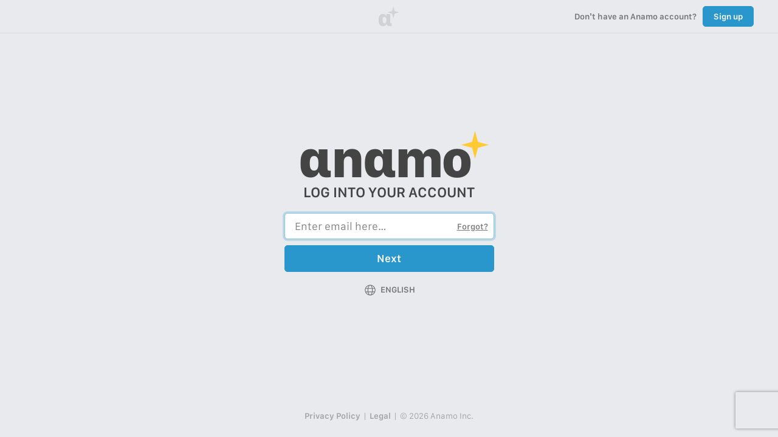

--- FILE ---
content_type: text/html; charset=UTF-8
request_url: https://anamo.me/login/global?next=%2F%2Fanamo.app%2Flogin%2Fsi
body_size: 7460
content:
<!DOCTYPE html>
<html class="no-js" lang="en" dir="ltr" data-route="login">

<head prefix="og: http://ogp.me/ns#" vocab="http://schema.org/" typeof="WebSite">
	<meta name="viewport" content="width=device-width, height=device-height, initial-scale=1, user-scalable=no, shrink-to-fit=no">
	<link rel="icon" type="image/svg+xml" href="https://anamo.azureedge.net/market-me-website/v0.0.108/favicon.svg">
	<link rel="alternate icon" type="image/png" href="https://anamo.azureedge.net/market-me-website/v0.0.108/favicon.png">
	<meta name="format-detection" content="telephone=no">
			<link rel="alternate" href="https://anamo.me/login/jp" hreflang="en-JP">
		<link rel="alternate" href="https://anamo.me/login/at" hreflang="en-AT">
		<link rel="alternate" href="https://anamo.me/login/be" hreflang="en-BE">
		<link rel="alternate" href="https://anamo.me/login/bg" hreflang="en-BG">
		<link rel="alternate" href="https://anamo.me/login/cy" hreflang="en-CY">
		<link rel="alternate" href="https://anamo.me/login/cz" hreflang="en-CZ">
		<link rel="alternate" href="https://anamo.me/login/dk" hreflang="en-DK">
		<link rel="alternate" href="https://anamo.me/login/ee" hreflang="en-EE">
		<link rel="alternate" href="https://anamo.me/login/fi" hreflang="en-FI">
		<link rel="alternate" href="https://anamo.me/login/fr" hreflang="en-FR">
		<link rel="alternate" href="https://anamo.me/login/de" hreflang="en-DE">
		<link rel="alternate" href="https://anamo.me/login/gr" hreflang="en-GR">
		<link rel="alternate" href="https://anamo.me/login/gr/el" hreflang="el-GR">
		<link rel="alternate" href="https://anamo.me/login/hu" hreflang="en-HU">
		<link rel="alternate" href="https://anamo.me/login/ie" hreflang="en-IE">
		<link rel="alternate" href="https://anamo.me/login/it" hreflang="en-IT">
		<link rel="alternate" href="https://anamo.me/login/lv" hreflang="en-LV">
		<link rel="alternate" href="https://anamo.me/login/lt" hreflang="en-LT">
		<link rel="alternate" href="https://anamo.me/login/lu" hreflang="en-LU">
		<link rel="alternate" href="https://anamo.me/login/mt" hreflang="en-MT">
		<link rel="alternate" href="https://anamo.me/login/nl" hreflang="en-NL">
		<link rel="alternate" href="https://anamo.me/login/pl" hreflang="en-PL">
		<link rel="alternate" href="https://anamo.me/login/pt" hreflang="en-PT">
		<link rel="alternate" href="https://anamo.me/login/ro" hreflang="en-RO">
		<link rel="alternate" href="https://anamo.me/login/sk" hreflang="en-SK">
		<link rel="alternate" href="https://anamo.me/login/si" hreflang="en-SI">
		<link rel="alternate" href="https://anamo.me/login/es" hreflang="en-ES">
		<link rel="alternate" href="https://anamo.me/login/se" hreflang="en-SE">
		<link rel="alternate" href="https://anamo.me/login/eu" hreflang="en-EU">
		<link rel="alternate" href="https://anamo.me/login/uk" hreflang="en-GB">
		<link rel="alternate" href="https://anamo.me/login/us" hreflang="en-US">
		<link rel="alternate" href="https://anamo.me/login/global" hreflang="x-default">
			<link rel="preload" href="https://anamo.azureedge.net/market-font/font-files/1.0/Anamo-Market-Regular.otf" as="font" type="font/otf" crossorigin>
	<link rel="preload" href="https://anamo.azureedge.net/market-font/font-files/1.0/Anamo-Market-Semibold.otf" as="font" type="font/otf" crossorigin>
	<link rel="preload" href="https://anamo.azureedge.net/market-font/font-files/1.0/Anamo-Market-Heavy.otf" as="font" type="font/otf" crossorigin>
	<meta name="csrf-token" content="9960328fe11aa567a8d92bad8125ff751fb510f0">
	<meta name="js-initializers" content="[base64]">
<title property="og:title twitter:title">Log in</title>
    <link rel="canonical" href="https://anamo.me/login/global">
    <meta name="description" content="" property="og:description twitter:description">
    <meta property="og:image twitter:image" content="https://anamo.azureedge.net/bootstrap-for-market-website/v0.0.60/homepage.jpg">
    <meta property="og:url" content="https://anamo.me/login/global">
    <meta property="og:site_name" content="Anamo">
    <meta property="og:type" content="website">
    <meta name="twitter:site" content="@anamo">
    <meta name="twitter:card" content="summary_large_image"><style>
@import "https://anamo.azureedge.net/market-me-website/v0.0.108/css/login.css";
</style>
<noscript>
	<link rel="stylesheet" href="https://anamo.azureedge.net/market-me-website/v0.0.108/css/login-nojs.css">
</noscript>
<meta name="theme-color" content="#e9eaed">
</head>

<body>
	<header class="main-header">
	<div class="container-fluid px-0 main-header--container">
		<div class="border-bottom p-3">
			<div class="d-flex align-items-center justify-content-between m-auto position-relative main-header--body">
				<div class="main-header--search"></div>
				<div class="mx-3 mx-md-4 pointer-no-events main-header--jewel">
					<svg xmlns="http://www.w3.org/2000/svg" aria-hidden="true" focusable="false" role="img" viewBox="0 0 224 224" class="text-noselect align-middle"  width="34" height="34">
	<text transform="translate(-10 220) scale(3.34)" fill="currentColor" class="jewel-text ">α</text>
	<path fill="currentColor" d="M172.858,81.851 L159.002,133.000 L145.149,81.858 L94.000,68.002 L145.142,54.149 L158.997,3.000 L172.851,54.142 L224.000,67.997 L172.858,81.851 ZM158.992,67.992 L158.992,68.008 L159.008,68.008 L159.008,67.992 L158.992,67.992 Z" class="jewel-star ">
</svg>				</div>
				<div class="d-flex align-items-center justify-content-end text-right text-nowrap main-header--actions">
					<div class="main-header--action-label fw-semibold">
						<span class="d-inline">Don’t have an Anamo account?</span>
						<span class="d-none">Already have an Anamo account?</span>
					</div>
					<a href="/login/global?next=%2F%2Fanamo.app%2Flogin%2Fsi" class="ml-3 btn my-header--secondary-action" draggable="false">Log in</a>
					<a href="/signup/global?next=%2F%2Fanamo.app%2Flogin%2Fsi" class="ml-3 btn my-header--primary-action" draggable="false">Sign up</a>
				</div>
			</div>
		</div>
	</div>
</header>	<main role="main" class="d-flex align-items-center justify-content-center flex-column main-content">
		<section class="w-100">
			<div class="container-fluid mw-main-container-narrow py-5 py-md-8">
				<div class="text-center mb-4">
					<svg xmlns="http://www.w3.org/2000/svg" aria-hidden="true" focusable="false" role="img" id="i-jewel" class="my-wordmark mb-1" viewBox="0 0 883 220" width="365" height="91">
						<text transform="translate(-11 217) scale(3.34)" fill="currentColor" class="market-text" textLength="245">αnαmo</text>
						<path fill-rule="evenodd" fill="currentColor" d="M831.858,78.851 L818.002,130.000 L804.149,78.858 L753.000,65.002 L804.142,51.149 L817.997,-0.000 L831.851,51.142 L883.000,64.997 L831.858,78.851 ZM817.992,64.992 L817.992,65.008 L818.008,65.008 L818.008,64.992 L817.992,64.992 Z" class="text-star">
					</svg>
					<h4 class="display-4">LOG INTO YOUR ACCOUNT</h4>
				</div>
				<form id="form_login" action="/form/login/global" method="post" class="my-compressed-form ">
					<input type="hidden" name="csrf-token" value="NlI1TXEtVUhQVWt8MTc2OTAwNDY3MHxiWUdmaWtBMWlmQ1Ywak5pS3J6bHJKZHlmUHNxVm93Q0RtcVFLU3FBXzBJ">
					<input type="hidden" name="captcha-key" value="6LdlFQYaAAAAAJDXpt1pnd7cFfB2ELnvePhKIdyT">
					<input type="hidden" name="captcha-token" value="">
					<input type="hidden" name="continue" value="//anamo.app/login/si">
					<div class="form-group mb-0 position-relative">
						<input id="input_email" type="email" name="email" minlength="4" maxlength="99" placeholder="Enter email here…" required autocomplete="current-email" class="form-control form-control-lg position-relative appearance-none " value="" autofocus>
						<a href="/forgot/global?next=%2F%2Fanamo.app%2Flogin%2Fsi" class="position-absolute no-drag iforgot-link" tabindex="-1">Forgot?</a>
						<a href="/forgot/email/global?next=%2F%2Fanamo.app%2Flogin%2Fsi" class="position-absolute no-drag forgot-link" tabindex="-1">Forgot email?</a>
					</div>
					<div class="form-group mb-0 position-relative passwd-form-group">
						<input id="input_password" type="password" name="password" minlength="6" maxlength="2048" placeholder="Enter password here…" required autocomplete="current-password" class="form-control form-control-lg position-relative appearance-none " value="" autofocus>
						<a href="/forgot/passwd/global?next=%2F%2Fanamo.app%2Flogin%2Fsi" class="position-absolute no-drag forgot-link" tabindex="-1">Forgot password?</a>
					</div>
										<button type="submit" class="mt-3 btn btn-block btn-lg btn-primary position-relative next-btn">
						Next						<div class="position-absolute top-50 left-50 translate-middle">
							<svg xmlns="http://www.w3.org/2000/svg" aria-hidden="true" focusable="false" role="img" viewBox="0 0 512 512" class="text-noselect spin-1300 d-none text-white"  width="24" height="24">
	<path fill="currentColor" d="M444.788 291.1l42.616 24.599c4.867 2.809 7.126 8.618 5.459 13.985-11.07 35.642-29.97 67.842-54.689 94.586a12.016 12.016 0 0 1-14.832 2.254l-42.584-24.595a191.577 191.577 0 0 1-60.759 35.13v49.182a12.01 12.01 0 0 1-9.377 11.718c-34.956 7.85-72.499 8.256-109.219.007-5.49-1.233-9.403-6.096-9.403-11.723v-49.184a191.555 191.555 0 0 1-60.759-35.13l-42.584 24.595a12.016 12.016 0 0 1-14.832-2.254c-24.718-26.744-43.619-58.944-54.689-94.586-1.667-5.366.592-11.175 5.459-13.985L67.212 291.1a193.48 193.48 0 0 1 0-70.199l-42.616-24.599c-4.867-2.809-7.126-8.618-5.459-13.985 11.07-35.642 29.97-67.842 54.689-94.586a12.016 12.016 0 0 1 14.832-2.254l42.584 24.595a191.577 191.577 0 0 1 60.759-35.13V25.759a12.01 12.01 0 0 1 9.377-11.718c34.956-7.85 72.499-8.256 109.219-.007 5.49 1.233 9.403 6.096 9.403 11.723v49.184a191.555 191.555 0 0 1 60.759 35.13l42.584-24.595a12.016 12.016 0 0 1 14.832 2.254c24.718 26.744 43.619 58.944 54.689 94.586 1.667 5.366-.592 11.175-5.459 13.985L444.788 220.9a193.485 193.485 0 0 1 0 70.2zM336 256c0-44.112-35.888-80-80-80s-80 35.888-80 80 35.888 80 80 80 80-35.888 80-80z">
	</path>
</svg>						</div>
					</button>
					<button type="submit" class="mt-3 btn btn-block btn-lg btn-primary position-relative login-btn">
						Log in						<div class="position-absolute top-50 left-50 translate-middle">
							<svg xmlns="http://www.w3.org/2000/svg" aria-hidden="true" focusable="false" role="img" viewBox="0 0 512 512" class="text-noselect spin-1300 d-none text-white"  width="24" height="24">
	<path fill="currentColor" d="M444.788 291.1l42.616 24.599c4.867 2.809 7.126 8.618 5.459 13.985-11.07 35.642-29.97 67.842-54.689 94.586a12.016 12.016 0 0 1-14.832 2.254l-42.584-24.595a191.577 191.577 0 0 1-60.759 35.13v49.182a12.01 12.01 0 0 1-9.377 11.718c-34.956 7.85-72.499 8.256-109.219.007-5.49-1.233-9.403-6.096-9.403-11.723v-49.184a191.555 191.555 0 0 1-60.759-35.13l-42.584 24.595a12.016 12.016 0 0 1-14.832-2.254c-24.718-26.744-43.619-58.944-54.689-94.586-1.667-5.366.592-11.175 5.459-13.985L67.212 291.1a193.48 193.48 0 0 1 0-70.199l-42.616-24.599c-4.867-2.809-7.126-8.618-5.459-13.985 11.07-35.642 29.97-67.842 54.689-94.586a12.016 12.016 0 0 1 14.832-2.254l42.584 24.595a191.577 191.577 0 0 1 60.759-35.13V25.759a12.01 12.01 0 0 1 9.377-11.718c34.956-7.85 72.499-8.256 109.219-.007 5.49 1.233 9.403 6.096 9.403 11.723v49.184a191.555 191.555 0 0 1 60.759 35.13l42.584-24.595a12.016 12.016 0 0 1 14.832 2.254c24.718 26.744 43.619 58.944 54.689 94.586 1.667 5.366-.592 11.175-5.459 13.985L444.788 220.9a193.485 193.485 0 0 1 0 70.2zM336 256c0-44.112-35.888-80-80-80s-80 35.888-80 80 35.888 80 80 80 80-35.888 80-80z">
	</path>
</svg>						</div>
					</button>
				</form>
				<div class="mt-4 text-center">
	<label for="main-lang-tray-disclosure" tabindex="0" class="m-0 my-locale-switcher" role="button" data-container="body" data-toggle="popover" data-placement="top" data-html="true" data-selector2=".main-footer--lang-popover-content">
		<span class="d-inline-block" data-toggle="tooltip" data-placement="top" title="World &ndash; English">
			<svg xmlns="http://www.w3.org/2000/svg" aria-hidden="true" focusable="false" role="img" data-icon="globe" viewBox="0 0 496 512" class="align-middle mr-2"  height="18"  width="24">
	<path fill="currentColor" d="M248 8C111 8 0 119 0 256s111 248 248 248 248-111 248-248S385 8 248 8zm193.2 152h-82.5c-9-44.4-24.1-82.2-43.2-109.1 55 18.2 100.2 57.9 125.7 109.1zM336 256c0 22.9-1.6 44.2-4.3 64H164.3c-2.7-19.8-4.3-41.1-4.3-64s1.6-44.2 4.3-64h167.4c2.7 19.8 4.3 41.1 4.3 64zM248 40c26.9 0 61.4 44.1 78.1 120H169.9C186.6 84.1 221.1 40 248 40zm-67.5 10.9c-19 26.8-34.2 64.6-43.2 109.1H54.8c25.5-51.2 70.7-90.9 125.7-109.1zM32 256c0-22.3 3.4-43.8 9.7-64h90.5c-2.6 20.5-4.2 41.8-4.2 64s1.5 43.5 4.2 64H41.7c-6.3-20.2-9.7-41.7-9.7-64zm22.8 96h82.5c9 44.4 24.1 82.2 43.2 109.1-55-18.2-100.2-57.9-125.7-109.1zM248 472c-26.9 0-61.4-44.1-78.1-120h156.2c-16.7 75.9-51.2 120-78.1 120zm67.5-10.9c19-26.8 34.2-64.6 43.2-109.1h82.5c-25.5 51.2-70.7 90.9-125.7 109.1zM363.8 320c2.6-20.5 4.2-41.8 4.2-64s-1.5-43.5-4.2-64h90.5c6.3 20.2 9.7 41.7 9.7 64s-3.4 43.8-9.7 64h-90.5z">
	</path>
</svg>ENGLISH		</span>
	</label>
</div>			</div>
		</section>
	</main>
	<footer class="my-footer">
	<div class="container-fluid pt-5 pb-4 px-md-7 my-footer--container">
		<div class="d-md-flex justify-content-center text-center">
			<div class="d-md-inline-flex p-2"><a href="//anamo.company/legal/privacy/global" class="my-footer--legal-link" data-toggle="tooltip" data-placement="top" title="Our policy regarding what information we collect at Anamo, how we use it, and what choices you have.">Privacy Policy</a></div>
			<div class="d-none d-md-inline-flex py-2 pointer-no-events my-footer--legal-separator">|</div>
			<div class="d-md-inline-flex p-2"><a href="//anamo.company/legal/global" class="my-footer--legal-link" data-toggle="tooltip" data-placement="top" title="Information about how we protect your privacy, what you can and can’t do with Anamo, and how we handle user accounts.">Legal</a></div>
			<div class="d-none d-md-inline-flex py-2 pointer-no-events my-footer--legal-separator">|</div>
			<div class="d-md-inline-flex p-2 my-footer--copyright">&copy; 2026 Anamo Inc.</div>
		</div>
	</div>
</footer>

<footer class="main-footer"></footer>

<div class="main-footer--lang-popover-content" hidden>
	<div class="d-flex align-items-stretch flex-nowrap">
		<div class="position-relative main-locale-menu--left-sidebar">
			<h6 class="display-6">CHOOSE A COUNTRY OR REGION</h6>
			<div class="d-flex flex-column flex-wrap main-locale-menu--regions-list-group">
				<a href="/login/global?next=%2F%2Fanamo.app%2Flogin%2Fsi"><svg xmlns="http://www.w3.org/2000/svg" aria-hidden="true" focusable="false" role="img" data-icon="globe" viewBox="0 0 496 512" class="align-middle mr-2"  height="18"  width="24">
	<path fill="currentColor" d="M248 8C111 8 0 119 0 256s111 248 248 248 248-111 248-248S385 8 248 8zm193.2 152h-82.5c-9-44.4-24.1-82.2-43.2-109.1 55 18.2 100.2 57.9 125.7 109.1zM336 256c0 22.9-1.6 44.2-4.3 64H164.3c-2.7-19.8-4.3-41.1-4.3-64s1.6-44.2 4.3-64h167.4c2.7 19.8 4.3 41.1 4.3 64zM248 40c26.9 0 61.4 44.1 78.1 120H169.9C186.6 84.1 221.1 40 248 40zm-67.5 10.9c-19 26.8-34.2 64.6-43.2 109.1H54.8c25.5-51.2 70.7-90.9 125.7-109.1zM32 256c0-22.3 3.4-43.8 9.7-64h90.5c-2.6 20.5-4.2 41.8-4.2 64s1.5 43.5 4.2 64H41.7c-6.3-20.2-9.7-41.7-9.7-64zm22.8 96h82.5c9 44.4 24.1 82.2 43.2 109.1-55-18.2-100.2-57.9-125.7-109.1zM248 472c-26.9 0-61.4-44.1-78.1-120h156.2c-16.7 75.9-51.2 120-78.1 120zm67.5-10.9c19-26.8 34.2-64.6 43.2-109.1h82.5c-25.5 51.2-70.7 90.9-125.7 109.1zM363.8 320c2.6-20.5 4.2-41.8 4.2-64s-1.5-43.5-4.2-64h90.5c6.3 20.2 9.7 41.7 9.7 64s-3.4 43.8-9.7 64h-90.5z">
	</path>
</svg>World</a><a href="/login/us?next=%2F%2Fanamo.app%2Flogin%2Fsi"><img draggable="false" class="align-middle mr-2 flag" src="https://cdnjs.cloudflare.com/ajax/libs/flag-icon-css/3.1.0/flags/4x3/us.svg"  height="18"  width="24">United States</a><a href="/login/eu?next=%2F%2Fanamo.app%2Flogin%2Fsi"><img draggable="false" class="align-middle mr-2 flag" src="https://cdnjs.cloudflare.com/ajax/libs/flag-icon-css/3.1.0/flags/4x3/eu.svg"  height="18"  width="24">European Union</a><a href="/login/at?next=%2F%2Fanamo.app%2Flogin%2Fsi"><img draggable="false" class="align-middle mr-2 flag" src="https://cdnjs.cloudflare.com/ajax/libs/flag-icon-css/3.1.0/flags/4x3/at.svg"  height="18"  width="24">Austria</a><a href="/login/be?next=%2F%2Fanamo.app%2Flogin%2Fsi"><img draggable="false" class="align-middle mr-2 flag" src="https://cdnjs.cloudflare.com/ajax/libs/flag-icon-css/3.1.0/flags/4x3/be.svg"  height="18"  width="24">Belgium</a><a href="/login/bg?next=%2F%2Fanamo.app%2Flogin%2Fsi"><img draggable="false" class="align-middle mr-2 flag" src="https://cdnjs.cloudflare.com/ajax/libs/flag-icon-css/3.1.0/flags/4x3/bg.svg"  height="18"  width="24">Bulgaria</a><a href="/login/cy?next=%2F%2Fanamo.app%2Flogin%2Fsi"><img draggable="false" class="align-middle mr-2 flag" src="https://cdnjs.cloudflare.com/ajax/libs/flag-icon-css/3.1.0/flags/4x3/cy.svg"  height="18"  width="24">Cyprus</a><a href="/login/cz?next=%2F%2Fanamo.app%2Flogin%2Fsi"><img draggable="false" class="align-middle mr-2 flag" src="https://cdnjs.cloudflare.com/ajax/libs/flag-icon-css/3.1.0/flags/4x3/cz.svg"  height="18"  width="24">Czechia</a><a href="/login/dk?next=%2F%2Fanamo.app%2Flogin%2Fsi"><img draggable="false" class="align-middle mr-2 flag" src="https://cdnjs.cloudflare.com/ajax/libs/flag-icon-css/3.1.0/flags/4x3/dk.svg"  height="18"  width="24">Denmark</a><a href="/login/ee?next=%2F%2Fanamo.app%2Flogin%2Fsi"><img draggable="false" class="align-middle mr-2 flag" src="https://cdnjs.cloudflare.com/ajax/libs/flag-icon-css/3.1.0/flags/4x3/ee.svg"  height="18"  width="24">Estonia</a><a href="/login/fi?next=%2F%2Fanamo.app%2Flogin%2Fsi"><img draggable="false" class="align-middle mr-2 flag" src="https://cdnjs.cloudflare.com/ajax/libs/flag-icon-css/3.1.0/flags/4x3/fi.svg"  height="18"  width="24">Finland</a><a href="/login/fr?next=%2F%2Fanamo.app%2Flogin%2Fsi"><img draggable="false" class="align-middle mr-2 flag" src="https://cdnjs.cloudflare.com/ajax/libs/flag-icon-css/3.1.0/flags/4x3/fr.svg"  height="18"  width="24">France</a><a href="/login/de?next=%2F%2Fanamo.app%2Flogin%2Fsi"><img draggable="false" class="align-middle mr-2 flag" src="https://cdnjs.cloudflare.com/ajax/libs/flag-icon-css/3.1.0/flags/4x3/de.svg"  height="18"  width="24">Germany</a><a href="/login/gr/el?next=%2F%2Fanamo.app%2Flogin%2Fsi"><img draggable="false" class="align-middle mr-2 flag" src="https://cdnjs.cloudflare.com/ajax/libs/flag-icon-css/3.1.0/flags/4x3/gr.svg"  height="18"  width="24">Greece</a><a href="/login/hu?next=%2F%2Fanamo.app%2Flogin%2Fsi"><img draggable="false" class="align-middle mr-2 flag" src="https://cdnjs.cloudflare.com/ajax/libs/flag-icon-css/3.1.0/flags/4x3/hu.svg"  height="18"  width="24">Hungary</a><a href="/login/ie?next=%2F%2Fanamo.app%2Flogin%2Fsi"><img draggable="false" class="align-middle mr-2 flag" src="https://cdnjs.cloudflare.com/ajax/libs/flag-icon-css/3.1.0/flags/4x3/ie.svg"  height="18"  width="24">Ireland</a><a href="/login/it?next=%2F%2Fanamo.app%2Flogin%2Fsi"><img draggable="false" class="align-middle mr-2 flag" src="https://cdnjs.cloudflare.com/ajax/libs/flag-icon-css/3.1.0/flags/4x3/it.svg"  height="18"  width="24">Italy</a><a href="/login/jp?next=%2F%2Fanamo.app%2Flogin%2Fsi"><img draggable="false" class="align-middle mr-2 flag" src="https://cdnjs.cloudflare.com/ajax/libs/flag-icon-css/3.1.0/flags/4x3/jp.svg"  height="18"  width="24">Japan</a><a href="/login/lv?next=%2F%2Fanamo.app%2Flogin%2Fsi"><img draggable="false" class="align-middle mr-2 flag" src="https://cdnjs.cloudflare.com/ajax/libs/flag-icon-css/3.1.0/flags/4x3/lv.svg"  height="18"  width="24">Latvia</a><a href="/login/lt?next=%2F%2Fanamo.app%2Flogin%2Fsi"><img draggable="false" class="align-middle mr-2 flag" src="https://cdnjs.cloudflare.com/ajax/libs/flag-icon-css/3.1.0/flags/4x3/lt.svg"  height="18"  width="24">Lithuania</a><a href="/login/lu?next=%2F%2Fanamo.app%2Flogin%2Fsi"><img draggable="false" class="align-middle mr-2 flag" src="https://cdnjs.cloudflare.com/ajax/libs/flag-icon-css/3.1.0/flags/4x3/lu.svg"  height="18"  width="24">Luxembourg</a><a href="/login/mt?next=%2F%2Fanamo.app%2Flogin%2Fsi"><img draggable="false" class="align-middle mr-2 flag" src="https://cdnjs.cloudflare.com/ajax/libs/flag-icon-css/3.1.0/flags/4x3/mt.svg"  height="18"  width="24">Malta</a><a href="/login/nl?next=%2F%2Fanamo.app%2Flogin%2Fsi"><img draggable="false" class="align-middle mr-2 flag" src="https://cdnjs.cloudflare.com/ajax/libs/flag-icon-css/3.1.0/flags/4x3/nl.svg"  height="18"  width="24">Netherlands</a><a href="/login/pl?next=%2F%2Fanamo.app%2Flogin%2Fsi"><img draggable="false" class="align-middle mr-2 flag" src="https://cdnjs.cloudflare.com/ajax/libs/flag-icon-css/3.1.0/flags/4x3/pl.svg"  height="18"  width="24">Poland</a><a href="/login/pt?next=%2F%2Fanamo.app%2Flogin%2Fsi"><img draggable="false" class="align-middle mr-2 flag" src="https://cdnjs.cloudflare.com/ajax/libs/flag-icon-css/3.1.0/flags/4x3/pt.svg"  height="18"  width="24">Portugal</a><a href="/login/ro?next=%2F%2Fanamo.app%2Flogin%2Fsi"><img draggable="false" class="align-middle mr-2 flag" src="https://cdnjs.cloudflare.com/ajax/libs/flag-icon-css/3.1.0/flags/4x3/ro.svg"  height="18"  width="24">Romania</a><a href="/login/sk?next=%2F%2Fanamo.app%2Flogin%2Fsi"><img draggable="false" class="align-middle mr-2 flag" src="https://cdnjs.cloudflare.com/ajax/libs/flag-icon-css/3.1.0/flags/4x3/sk.svg"  height="18"  width="24">Slovakia</a><a href="/login/si?next=%2F%2Fanamo.app%2Flogin%2Fsi"><img draggable="false" class="align-middle mr-2 flag" src="https://cdnjs.cloudflare.com/ajax/libs/flag-icon-css/3.1.0/flags/4x3/si.svg"  height="18"  width="24">Slovenia</a><a href="/login/es?next=%2F%2Fanamo.app%2Flogin%2Fsi"><img draggable="false" class="align-middle mr-2 flag" src="https://cdnjs.cloudflare.com/ajax/libs/flag-icon-css/3.1.0/flags/4x3/es.svg"  height="18"  width="24">Spain</a><a href="/login/se?next=%2F%2Fanamo.app%2Flogin%2Fsi"><img draggable="false" class="align-middle mr-2 flag" src="https://cdnjs.cloudflare.com/ajax/libs/flag-icon-css/3.1.0/flags/4x3/se.svg"  height="18"  width="24">Sweden</a><a href="/login/uk?next=%2F%2Fanamo.app%2Flogin%2Fsi"><img draggable="false" class="align-middle mr-2 flag" src="https://cdnjs.cloudflare.com/ajax/libs/flag-icon-css/3.1.0/flags/4x3/gb.svg"  height="18"  width="24">United Kingdom</a>			</div>
		</div>
		<div class="position-relative main-locale-menu--sidebar-right">
			<h6 class="display-6">CHOOSE YOUR LANGUAGE</h6>
			<div class="d-flex flex-column flex-nowrap main-locale-menu--langs-list-group">
				<a href="/login/global?next=%2F%2Fanamo.app%2Flogin%2Fsi"><svg xmlns="http://www.w3.org/2000/svg" aria-hidden="true" focusable="false" role="img" data-icon="language-light" viewBox="0 0 640 512" class="text-noselect align-middle mr-2"  width="24" height="18">
	<path fill="currentColor" d="M616 96H24c-13.255 0-24 10.745-24 24v272c0 13.255 10.745 24 24 24h592c13.255 0 24-10.745 24-24V120c0-13.255-10.745-24-24-24zM304 384H32V128h272v256zm304 0H336V128h272v256zM91.088 352h10.34a12 12 0 0 0 11.397-8.243l13.508-40.973h67.335l13.508 40.973A12.001 12.001 0 0 0 218.573 352h10.339c8.276 0 14.067-8.18 11.319-15.985l-59.155-168A12 12 0 0 0 169.757 160h-19.513a12 12 0 0 0-11.319 8.014l-59.155 168C77.021 343.82 82.812 352 91.088 352zm60.663-128.991c3.787-10.818 8.113-29.747 8.113-29.747h.541s4.057 18.929 7.572 29.747l17.036 51.38h-50.298l17.036-51.38zM384 212v-8c0-6.627 5.373-12 12-12h68v-20c0-6.627 5.373-12 12-12h8c6.627 0 12 5.373 12 12v20h68c6.627 0 12 5.373 12 12v8c0 6.627-5.373 12-12 12h-15.699c-7.505 24.802-23.432 50.942-44.896 74.842 10.013 9.083 20.475 17.265 30.924 24.086 5.312 3.467 6.987 10.475 3.84 15.982l-3.987 6.976c-3.429 6.001-11.188 7.844-16.993 4.091-13.145-8.5-25.396-18.237-36.56-28.5-11.744 10.454-24.506 20.146-37.992 28.68-5.761 3.646-13.409 1.698-16.791-4.221l-3.972-6.95c-3.197-5.594-1.379-12.672 4.058-16.129 11.382-7.237 22.22-15.428 32.24-24.227-10.026-11.272-18.671-22.562-25.687-33.033-3.833-5.721-2.11-13.48 3.803-17.01l6.867-4.099c5.469-3.264 12.55-1.701 16.092 3.592 6.379 9.531 13.719 18.947 21.677 27.953 15.017-16.935 26.721-34.905 33.549-52.033H396c-6.627 0-12-5.373-12-12z"></path>
</svg>English</a>			</div>
		</div>
	</div>
</div>

<div class="fixed-top bg-white main-tray main-nav-tray">
	<div class="container-fluid position-absolute px-6 py-8 main-tray--container main-nav-tray--container">
		<ul class="m-0 p-0 font-size-md main-nav-tray--list-group">
					</ul>
	</div>
	<label for="main-nav-disclosure" class="position-sticky mb-0 main-tray--close" aria-label="Close" tabindex="0">
		<svg xmlns="http://www.w3.org/2000/svg" aria-hidden="true" focusable="false" role="img" viewBox="0 0 320 512" class="text-noselect align-middle"  width="24" height="24">
	<path fill="currentColor" d="M193.94 256L296.5 153.44l21.15-21.15c3.12-3.12 3.12-8.19 0-11.31l-22.63-22.63c-3.12-3.12-8.19-3.12-11.31 0L160 222.06 36.29 98.34c-3.12-3.12-8.19-3.12-11.31 0L2.34 120.97c-3.12 3.12-3.12 8.19 0 11.31L126.06 256 2.34 379.71c-3.12 3.12-3.12 8.19 0 11.31l22.63 22.63c3.12 3.12 8.19 3.12 11.31 0L160 289.94 262.56 392.5l21.15 21.15c3.12 3.12 8.19 3.12 11.31 0l22.63-22.63c3.12-3.12 3.12-8.19 0-11.31L193.94 256z"></path>
</svg>	</label>
</div>

<input type="checkbox" id="main-lang-tray-disclosure" hidden>
<div class="fixed-top bg-white main-tray main-lang-tray">
	<div class="container-fluid position-absolute px-6 py-8 main-tray--container">
		<div class="d-flex align-items-stretch flex-nowrap">
			<div class="position-relative main-locale-menu--left-sidebar">
				<h6 class="display-6">CHOOSE A COUNTRY OR REGION</h6>
				<div class="d-flex flex-column flex-wrap main-locale-menu--regions-list-group">
					<a href="/login/global?next=%2F%2Fanamo.app%2Flogin%2Fsi" data-suffix="/global"><svg xmlns="http://www.w3.org/2000/svg" aria-hidden="true" focusable="false" role="img" data-icon="globe" viewBox="0 0 496 512" class="align-middle mr-2"  height="18"  width="24">
	<path fill="currentColor" d="M248 8C111 8 0 119 0 256s111 248 248 248 248-111 248-248S385 8 248 8zm193.2 152h-82.5c-9-44.4-24.1-82.2-43.2-109.1 55 18.2 100.2 57.9 125.7 109.1zM336 256c0 22.9-1.6 44.2-4.3 64H164.3c-2.7-19.8-4.3-41.1-4.3-64s1.6-44.2 4.3-64h167.4c2.7 19.8 4.3 41.1 4.3 64zM248 40c26.9 0 61.4 44.1 78.1 120H169.9C186.6 84.1 221.1 40 248 40zm-67.5 10.9c-19 26.8-34.2 64.6-43.2 109.1H54.8c25.5-51.2 70.7-90.9 125.7-109.1zM32 256c0-22.3 3.4-43.8 9.7-64h90.5c-2.6 20.5-4.2 41.8-4.2 64s1.5 43.5 4.2 64H41.7c-6.3-20.2-9.7-41.7-9.7-64zm22.8 96h82.5c9 44.4 24.1 82.2 43.2 109.1-55-18.2-100.2-57.9-125.7-109.1zM248 472c-26.9 0-61.4-44.1-78.1-120h156.2c-16.7 75.9-51.2 120-78.1 120zm67.5-10.9c19-26.8 34.2-64.6 43.2-109.1h82.5c-25.5 51.2-70.7 90.9-125.7 109.1zM363.8 320c2.6-20.5 4.2-41.8 4.2-64s-1.5-43.5-4.2-64h90.5c6.3 20.2 9.7 41.7 9.7 64s-3.4 43.8-9.7 64h-90.5z">
	</path>
</svg>World</a><a href="/login/us?next=%2F%2Fanamo.app%2Flogin%2Fsi" data-suffix="/us"><img draggable="false" class="align-middle mr-2 flag" src="https://cdnjs.cloudflare.com/ajax/libs/flag-icon-css/3.1.0/flags/4x3/us.svg"  height="18"  width="24">United States</a><a href="/login/eu?next=%2F%2Fanamo.app%2Flogin%2Fsi" data-suffix="/eu"><img draggable="false" class="align-middle mr-2 flag" src="https://cdnjs.cloudflare.com/ajax/libs/flag-icon-css/3.1.0/flags/4x3/eu.svg"  height="18"  width="24">European Union</a><a href="/login/at?next=%2F%2Fanamo.app%2Flogin%2Fsi" data-suffix="/at"><img draggable="false" class="align-middle mr-2 flag" src="https://cdnjs.cloudflare.com/ajax/libs/flag-icon-css/3.1.0/flags/4x3/at.svg"  height="18"  width="24">Austria</a><a href="/login/be?next=%2F%2Fanamo.app%2Flogin%2Fsi" data-suffix="/be"><img draggable="false" class="align-middle mr-2 flag" src="https://cdnjs.cloudflare.com/ajax/libs/flag-icon-css/3.1.0/flags/4x3/be.svg"  height="18"  width="24">Belgium</a><a href="/login/bg?next=%2F%2Fanamo.app%2Flogin%2Fsi" data-suffix="/bg"><img draggable="false" class="align-middle mr-2 flag" src="https://cdnjs.cloudflare.com/ajax/libs/flag-icon-css/3.1.0/flags/4x3/bg.svg"  height="18"  width="24">Bulgaria</a><a href="/login/cy?next=%2F%2Fanamo.app%2Flogin%2Fsi" data-suffix="/cy"><img draggable="false" class="align-middle mr-2 flag" src="https://cdnjs.cloudflare.com/ajax/libs/flag-icon-css/3.1.0/flags/4x3/cy.svg"  height="18"  width="24">Cyprus</a><a href="/login/cz?next=%2F%2Fanamo.app%2Flogin%2Fsi" data-suffix="/cz"><img draggable="false" class="align-middle mr-2 flag" src="https://cdnjs.cloudflare.com/ajax/libs/flag-icon-css/3.1.0/flags/4x3/cz.svg"  height="18"  width="24">Czechia</a><a href="/login/dk?next=%2F%2Fanamo.app%2Flogin%2Fsi" data-suffix="/dk"><img draggable="false" class="align-middle mr-2 flag" src="https://cdnjs.cloudflare.com/ajax/libs/flag-icon-css/3.1.0/flags/4x3/dk.svg"  height="18"  width="24">Denmark</a><a href="/login/ee?next=%2F%2Fanamo.app%2Flogin%2Fsi" data-suffix="/ee"><img draggable="false" class="align-middle mr-2 flag" src="https://cdnjs.cloudflare.com/ajax/libs/flag-icon-css/3.1.0/flags/4x3/ee.svg"  height="18"  width="24">Estonia</a><a href="/login/fi?next=%2F%2Fanamo.app%2Flogin%2Fsi" data-suffix="/fi"><img draggable="false" class="align-middle mr-2 flag" src="https://cdnjs.cloudflare.com/ajax/libs/flag-icon-css/3.1.0/flags/4x3/fi.svg"  height="18"  width="24">Finland</a><a href="/login/fr?next=%2F%2Fanamo.app%2Flogin%2Fsi" data-suffix="/fr"><img draggable="false" class="align-middle mr-2 flag" src="https://cdnjs.cloudflare.com/ajax/libs/flag-icon-css/3.1.0/flags/4x3/fr.svg"  height="18"  width="24">France</a><a href="/login/de?next=%2F%2Fanamo.app%2Flogin%2Fsi" data-suffix="/de"><img draggable="false" class="align-middle mr-2 flag" src="https://cdnjs.cloudflare.com/ajax/libs/flag-icon-css/3.1.0/flags/4x3/de.svg"  height="18"  width="24">Germany</a><a href="/login/gr/el?next=%2F%2Fanamo.app%2Flogin%2Fsi" data-suffix="/gr/el"><img draggable="false" class="align-middle mr-2 flag" src="https://cdnjs.cloudflare.com/ajax/libs/flag-icon-css/3.1.0/flags/4x3/gr.svg"  height="18"  width="24">Greece</a><a href="/login/hu?next=%2F%2Fanamo.app%2Flogin%2Fsi" data-suffix="/hu"><img draggable="false" class="align-middle mr-2 flag" src="https://cdnjs.cloudflare.com/ajax/libs/flag-icon-css/3.1.0/flags/4x3/hu.svg"  height="18"  width="24">Hungary</a><a href="/login/ie?next=%2F%2Fanamo.app%2Flogin%2Fsi" data-suffix="/ie"><img draggable="false" class="align-middle mr-2 flag" src="https://cdnjs.cloudflare.com/ajax/libs/flag-icon-css/3.1.0/flags/4x3/ie.svg"  height="18"  width="24">Ireland</a><a href="/login/it?next=%2F%2Fanamo.app%2Flogin%2Fsi" data-suffix="/it"><img draggable="false" class="align-middle mr-2 flag" src="https://cdnjs.cloudflare.com/ajax/libs/flag-icon-css/3.1.0/flags/4x3/it.svg"  height="18"  width="24">Italy</a><a href="/login/jp?next=%2F%2Fanamo.app%2Flogin%2Fsi" data-suffix="/jp"><img draggable="false" class="align-middle mr-2 flag" src="https://cdnjs.cloudflare.com/ajax/libs/flag-icon-css/3.1.0/flags/4x3/jp.svg"  height="18"  width="24">Japan</a><a href="/login/lv?next=%2F%2Fanamo.app%2Flogin%2Fsi" data-suffix="/lv"><img draggable="false" class="align-middle mr-2 flag" src="https://cdnjs.cloudflare.com/ajax/libs/flag-icon-css/3.1.0/flags/4x3/lv.svg"  height="18"  width="24">Latvia</a><a href="/login/lt?next=%2F%2Fanamo.app%2Flogin%2Fsi" data-suffix="/lt"><img draggable="false" class="align-middle mr-2 flag" src="https://cdnjs.cloudflare.com/ajax/libs/flag-icon-css/3.1.0/flags/4x3/lt.svg"  height="18"  width="24">Lithuania</a><a href="/login/lu?next=%2F%2Fanamo.app%2Flogin%2Fsi" data-suffix="/lu"><img draggable="false" class="align-middle mr-2 flag" src="https://cdnjs.cloudflare.com/ajax/libs/flag-icon-css/3.1.0/flags/4x3/lu.svg"  height="18"  width="24">Luxembourg</a><a href="/login/mt?next=%2F%2Fanamo.app%2Flogin%2Fsi" data-suffix="/mt"><img draggable="false" class="align-middle mr-2 flag" src="https://cdnjs.cloudflare.com/ajax/libs/flag-icon-css/3.1.0/flags/4x3/mt.svg"  height="18"  width="24">Malta</a><a href="/login/nl?next=%2F%2Fanamo.app%2Flogin%2Fsi" data-suffix="/nl"><img draggable="false" class="align-middle mr-2 flag" src="https://cdnjs.cloudflare.com/ajax/libs/flag-icon-css/3.1.0/flags/4x3/nl.svg"  height="18"  width="24">Netherlands</a><a href="/login/pl?next=%2F%2Fanamo.app%2Flogin%2Fsi" data-suffix="/pl"><img draggable="false" class="align-middle mr-2 flag" src="https://cdnjs.cloudflare.com/ajax/libs/flag-icon-css/3.1.0/flags/4x3/pl.svg"  height="18"  width="24">Poland</a><a href="/login/pt?next=%2F%2Fanamo.app%2Flogin%2Fsi" data-suffix="/pt"><img draggable="false" class="align-middle mr-2 flag" src="https://cdnjs.cloudflare.com/ajax/libs/flag-icon-css/3.1.0/flags/4x3/pt.svg"  height="18"  width="24">Portugal</a><a href="/login/ro?next=%2F%2Fanamo.app%2Flogin%2Fsi" data-suffix="/ro"><img draggable="false" class="align-middle mr-2 flag" src="https://cdnjs.cloudflare.com/ajax/libs/flag-icon-css/3.1.0/flags/4x3/ro.svg"  height="18"  width="24">Romania</a><a href="/login/sk?next=%2F%2Fanamo.app%2Flogin%2Fsi" data-suffix="/sk"><img draggable="false" class="align-middle mr-2 flag" src="https://cdnjs.cloudflare.com/ajax/libs/flag-icon-css/3.1.0/flags/4x3/sk.svg"  height="18"  width="24">Slovakia</a><a href="/login/si?next=%2F%2Fanamo.app%2Flogin%2Fsi" data-suffix="/si"><img draggable="false" class="align-middle mr-2 flag" src="https://cdnjs.cloudflare.com/ajax/libs/flag-icon-css/3.1.0/flags/4x3/si.svg"  height="18"  width="24">Slovenia</a><a href="/login/es?next=%2F%2Fanamo.app%2Flogin%2Fsi" data-suffix="/es"><img draggable="false" class="align-middle mr-2 flag" src="https://cdnjs.cloudflare.com/ajax/libs/flag-icon-css/3.1.0/flags/4x3/es.svg"  height="18"  width="24">Spain</a><a href="/login/se?next=%2F%2Fanamo.app%2Flogin%2Fsi" data-suffix="/se"><img draggable="false" class="align-middle mr-2 flag" src="https://cdnjs.cloudflare.com/ajax/libs/flag-icon-css/3.1.0/flags/4x3/se.svg"  height="18"  width="24">Sweden</a><a href="/login/uk?next=%2F%2Fanamo.app%2Flogin%2Fsi" data-suffix="/uk"><img draggable="false" class="align-middle mr-2 flag" src="https://cdnjs.cloudflare.com/ajax/libs/flag-icon-css/3.1.0/flags/4x3/gb.svg"  height="18"  width="24">United Kingdom</a>				</div>
			</div>
			<div class="position-relative main-locale-menu--sidebar-right">
				<h6 class="display-6">CHOOSE YOUR LANGUAGE</h6>
				<div class="d-flex flex-column flex-nowrap main-locale-menu--langs-list-group">
					<a href="/login/global?next=%2F%2Fanamo.app%2Flogin%2Fsi"><svg xmlns="http://www.w3.org/2000/svg" aria-hidden="true" focusable="false" role="img" data-icon="language-light" viewBox="0 0 640 512" class="text-noselect align-middle mr-2"  width="24" height="18">
	<path fill="currentColor" d="M616 96H24c-13.255 0-24 10.745-24 24v272c0 13.255 10.745 24 24 24h592c13.255 0 24-10.745 24-24V120c0-13.255-10.745-24-24-24zM304 384H32V128h272v256zm304 0H336V128h272v256zM91.088 352h10.34a12 12 0 0 0 11.397-8.243l13.508-40.973h67.335l13.508 40.973A12.001 12.001 0 0 0 218.573 352h10.339c8.276 0 14.067-8.18 11.319-15.985l-59.155-168A12 12 0 0 0 169.757 160h-19.513a12 12 0 0 0-11.319 8.014l-59.155 168C77.021 343.82 82.812 352 91.088 352zm60.663-128.991c3.787-10.818 8.113-29.747 8.113-29.747h.541s4.057 18.929 7.572 29.747l17.036 51.38h-50.298l17.036-51.38zM384 212v-8c0-6.627 5.373-12 12-12h68v-20c0-6.627 5.373-12 12-12h8c6.627 0 12 5.373 12 12v20h68c6.627 0 12 5.373 12 12v8c0 6.627-5.373 12-12 12h-15.699c-7.505 24.802-23.432 50.942-44.896 74.842 10.013 9.083 20.475 17.265 30.924 24.086 5.312 3.467 6.987 10.475 3.84 15.982l-3.987 6.976c-3.429 6.001-11.188 7.844-16.993 4.091-13.145-8.5-25.396-18.237-36.56-28.5-11.744 10.454-24.506 20.146-37.992 28.68-5.761 3.646-13.409 1.698-16.791-4.221l-3.972-6.95c-3.197-5.594-1.379-12.672 4.058-16.129 11.382-7.237 22.22-15.428 32.24-24.227-10.026-11.272-18.671-22.562-25.687-33.033-3.833-5.721-2.11-13.48 3.803-17.01l6.867-4.099c5.469-3.264 12.55-1.701 16.092 3.592 6.379 9.531 13.719 18.947 21.677 27.953 15.017-16.935 26.721-34.905 33.549-52.033H396c-6.627 0-12-5.373-12-12z"></path>
</svg>English</a>				</div>
			</div>
		</div>
	</div>
	<label for="main-lang-tray-disclosure" class="position-absolute mb-0 main-tray--close" aria-label="Close" tabindex="0">
		<svg xmlns="http://www.w3.org/2000/svg" aria-hidden="true" focusable="false" role="img" viewBox="0 0 320 512" class="text-noselect align-middle"  width="24" height="24">
	<path fill="currentColor" d="M193.94 256L296.5 153.44l21.15-21.15c3.12-3.12 3.12-8.19 0-11.31l-22.63-22.63c-3.12-3.12-8.19-3.12-11.31 0L160 222.06 36.29 98.34c-3.12-3.12-8.19-3.12-11.31 0L2.34 120.97c-3.12 3.12-3.12 8.19 0 11.31L126.06 256 2.34 379.71c-3.12 3.12-3.12 8.19 0 11.31l22.63 22.63c3.12 3.12 8.19 3.12 11.31 0L160 289.94 262.56 392.5l21.15 21.15c3.12 3.12 8.19 3.12 11.31 0l22.63-22.63c3.12-3.12 3.12-8.19 0-11.31L193.94 256z"></path>
</svg>	</label>
</div>
<script src="https://www.recaptcha.net/recaptcha/api.js?render=6LdlFQYaAAAAAJDXpt1pnd7cFfB2ELnvePhKIdyT&amp;hl=en" async defer></script>	<script src="https://anamo.azureedge.net/market-me-website/v0.0.108/js/login.js"></script>
</body>


</html>

--- FILE ---
content_type: text/css
request_url: https://anamo.azureedge.net/market-me-website/v0.0.108/css/login.css
body_size: 40411
content:
@import url(https://anamo.azureedge.net/market-font/anamo-market.css);
/*! market-me-website v5.0.0 | © 2006-present Panagiotis Tsimpoglou. All rights reserved | bitbucket.org/anamo/market-me-website *//*! market-me-website v5.0.0 | © 2006-present Panagiotis Tsimpoglou. All rights reserved | bitbucket.org/anamo/market-me-website *//*! anamo/bootstrap-for-market-website v0.0.0 | © 2006-present Panagiotis Tsimpoglou. All rights reserved | bitbucket.org/anamo/bootstrap-for-market-website *//*! market-me-website v5.0.0 | © 2006-present Panagiotis Tsimpoglou. All rights reserved | bitbucket.org/anamo/market-me-website *//*! anamo/bootstrap-for-market-website v0.0.0 | © 2006-present Panagiotis Tsimpoglou. All rights reserved | bitbucket.org/anamo/bootstrap-for-market-website *//*! anamo/bootstrap-for-market-website v0.0.0 | © 2006-present Panagiotis Tsimpoglou. All rights reserved | bitbucket.org/anamo/bootstrap-for-market-website *//*! anamo/bootstrap-for-market-website v0.0.0 | © 2006-present Panagiotis Tsimpoglou. All rights reserved | bitbucket.org/anamo/bootstrap-for-market-website *//*! anamo/bootstrap-for-market-website v0.0.0 | © 2006-present Panagiotis Tsimpoglou. All rights reserved | bitbucket.org/anamo/bootstrap-for-market-website *//*! anamo/bootstrap-for-market-website v0.0.0 | © 2006-present Panagiotis Tsimpoglou. All rights reserved | bitbucket.org/anamo/bootstrap-for-market-website *//*! anamo/bootstrap-for-market-website v0.0.0 | © 2006-present Panagiotis Tsimpoglou. All rights reserved | bitbucket.org/anamo/bootstrap-for-market-website *//*! anamo/bootstrap-for-market-website v0.0.0 | © 2006-present Panagiotis Tsimpoglou. All rights reserved | bitbucket.org/anamo/bootstrap-for-market-website *//*! anamo/bootstrap-for-market-website v0.0.0 | © 2006-present Panagiotis Tsimpoglou. All rights reserved | bitbucket.org/anamo/bootstrap-for-market-website *//*! anamo/bootstrap-for-market-website v0.0.0 | © 2006-present Panagiotis Tsimpoglou. All rights reserved | bitbucket.org/anamo/bootstrap-for-market-website *//*! anamo/bootstrap-for-market-website v0.0.0 | © 2006-present Panagiotis Tsimpoglou. All rights reserved | bitbucket.org/anamo/bootstrap-for-market-website *//*! anamo/bootstrap-for-market-website v0.0.0 | © 2006-present Panagiotis Tsimpoglou. All rights reserved | bitbucket.org/anamo/bootstrap-for-market-website *//*!
 * Bootstrap v4.6.2 (https://getbootstrap.com/)
 * Copyright 2011-2022 The Bootstrap Authors
 * Copyright 2011-2022 Twitter, Inc.
 * Licensed under MIT (https://github.com/twbs/bootstrap/blob/main/LICENSE)
 */:root{--blue:#007bff;--indigo:#6610f2;--purple:#6f42c1;--pink:#e83e8c;--red:#dc3545;--orange:#fd7e14;--yellow:#ffc107;--green:#28a745;--teal:#20c997;--cyan:#17a2b8;--white:#fff;--gray:#6c757d;--gray-dark:#343a40;--wordmark:#5c5c5c;--primary:#2996cc;--secondary:#929292;--success:#28a745;--info:#17a2b8;--warning:#ffc107;--danger:#dc3545;--light:#f5f5f5;--dark:#212224;--primary-yiq:#6bf;--selection:#eaf5fc;--brand:#424e5f;--light-danger:#efc2c2;--light-primary:#d4eaf5;--star:#ffca36;--breakpoint-xs:0;--breakpoint-sm:576px;--breakpoint-md:768px;--breakpoint-lg:992px;--breakpoint-xl:1200px;--font-family-sans-serif:"Anamo Market",sans-serif;--font-family-monospace:SFMono-Regular,Menlo,Monaco,Consolas,"Liberation Mono","Courier New",monospace}*,:after,:before{box-sizing:border-box}html{font-family:sans-serif;line-height:1.15;-webkit-text-size-adjust:100%;-webkit-tap-highlight-color:transparent}article,aside,figcaption,figure,footer,header,hgroup,main,nav,section{display:block}body{margin:0;font-family:Anamo Market,sans-serif;font-size:1rem;font-weight:400;line-height:1.42;color:#444;text-align:left;background-color:#e9eaed}[tabindex="-1"]:focus:not(.focus-visible){outline:0!important}hr{box-sizing:content-box;height:0;overflow:visible}h1,h2,h3,h4,h5,h6{margin-top:0;margin-bottom:1.42857rem}p{margin-top:0;margin-bottom:1rem}abbr[data-original-title],abbr[title]{text-decoration:underline;text-decoration:underline dotted;cursor:help;border-bottom:0;text-decoration-skip-ink:none}address{font-style:normal;line-height:inherit}address,dl,ol,ul{margin-bottom:1rem}dl,ol,ul{margin-top:0}ol ol,ol ul,ul ol,ul ul{margin-bottom:0}dt{font-weight:700}dd{margin-bottom:.5rem;margin-left:0}blockquote{margin:0 0 1rem}b,strong{font-weight:900}small{font-size:80%}sub,sup{position:relative;font-size:75%;line-height:0;vertical-align:baseline}sub{bottom:-.25em}sup{top:-.5em}a{color:#2996cc;background-color:transparent}a,a:hover{text-decoration:none}a:hover{color:#1c678c}a:not([href]):not([class]),a:not([href]):not([class]):hover{color:inherit;text-decoration:none}code,kbd,pre,samp{font-family:SFMono-Regular,Menlo,Monaco,Consolas,Liberation Mono,Courier New,monospace;font-size:1em}pre{margin-top:0;margin-bottom:1rem;overflow:auto;-ms-overflow-style:scrollbar}figure{margin:0 0 1rem}img{border-style:none}img,svg{vertical-align:middle}svg{overflow:hidden}table{border-collapse:collapse}caption{padding-top:.71429rem;padding-bottom:.71429rem;color:#6c757d;text-align:left;caption-side:bottom}th{text-align:inherit;text-align:-webkit-match-parent}label{display:inline-block;margin-bottom:.5rem}button{border-radius:0}button:focus:not(.focus-visible){outline:0}button,input,optgroup,select,textarea{margin:0;font-family:inherit;font-size:inherit;line-height:inherit}button,input{overflow:visible}button,select{text-transform:none}[role=button]{cursor:pointer}select{word-wrap:normal}[type=button],[type=reset],[type=submit],button{-webkit-appearance:button}[type=button]:not(:disabled),[type=reset]:not(:disabled),[type=submit]:not(:disabled),button:not(:disabled){cursor:pointer}[type=button]::-moz-focus-inner,[type=reset]::-moz-focus-inner,[type=submit]::-moz-focus-inner,button::-moz-focus-inner{padding:0;border-style:none}input[type=checkbox],input[type=radio]{box-sizing:border-box;padding:0}textarea{overflow:auto;resize:vertical}fieldset{min-width:0;padding:0;margin:0;border:0}legend{display:block;width:100%;max-width:100%;padding:0;margin-bottom:.5rem;font-size:1.5rem;line-height:inherit;color:inherit;white-space:normal}progress{vertical-align:baseline}[type=number]::-webkit-inner-spin-button,[type=number]::-webkit-outer-spin-button{height:auto}[type=search]{outline-offset:-2px;-webkit-appearance:none}[type=search]::-webkit-search-decoration{-webkit-appearance:none}::-webkit-file-upload-button{font:inherit;-webkit-appearance:button}output{display:inline-block}summary{display:list-item;cursor:pointer}template{display:none}[hidden]{display:none!important}.h1,.h2,.h3,.h4,.h5,.h6,h1,h2,h3,h4,h5,h6{margin-bottom:1.42857rem;font-weight:600;line-height:1.2}.h1,h1{font-size:4.28571rem}.h2,h2{font-size:2.71429rem}.h3,h3{font-size:2.14286rem}.h4,h4{font-size:1.71429rem}.h5,h5{font-size:1.42857rem}.h6,h6{font-size:1.14286rem}.lead{font-size:1.35714rem;font-weight:400}.display-1{font-size:4.28571rem}.display-1,.display-2{font-weight:600;line-height:1.2}.display-2{font-size:2.71429rem}.display-3{font-size:2.14286rem}.display-3,.display-4{font-weight:600;line-height:1.2}.display-4{font-size:1.71429rem}hr{margin-top:.71429rem;margin-bottom:.71429rem;border:0;border-top:1px solid #ebebeb}.small,small{font-size:.875em;font-weight:400}.mark,mark{padding:.2em;background-color:#fcf8e3}.list-inline,.list-unstyled{padding-left:0;list-style:none}.list-inline-item{display:inline-block}.list-inline-item:not(:last-child){margin-right:.5rem}.initialism{font-size:90%;text-transform:uppercase}.blockquote{margin-bottom:.71429rem;font-size:1.25rem}.blockquote-footer{display:block;font-size:.875em;color:#6c757d}.blockquote-footer:before{content:"\2014\A0"}.img-fluid,.img-thumbnail{max-width:100%;height:auto}.img-thumbnail{padding:.25rem;background-color:#e9eaed;border:1px solid #e0e2e3;border-radius:.35714rem}.figure{display:inline-block}.figure-img{margin-bottom:.35714rem;line-height:1}.figure-caption{font-size:90%;color:#6c757d}code{font-size:87.5%;color:#e83e8c;word-wrap:break-word}a>code{color:inherit}kbd{padding:.2rem .4rem;font-size:87.5%;color:#fff;background-color:#444;border-radius:.35714rem}kbd kbd{padding:0;font-size:100%;font-weight:700}pre{display:block;font-size:87.5%;color:#444}pre code{font-size:inherit;color:inherit;word-break:normal}.pre-scrollable{max-height:340px;overflow-y:scroll}.container,.container-fluid,.container-lg,.container-md,.container-sm,.container-xl{width:100%;padding-right:.71429rem;padding-left:.71429rem;margin-right:auto;margin-left:auto}@media (min-width:576px){.container,.container-sm{max-width:540px}}@media (min-width:768px){.container,.container-md,.container-sm{max-width:720px}}@media (min-width:992px){.container,.container-lg,.container-md,.container-sm{max-width:960px}}@media (min-width:1200px){.container,.container-lg,.container-md,.container-sm,.container-xl{max-width:1140px}}.row{display:-ms-flexbox;display:flex;-ms-flex-wrap:wrap;flex-wrap:wrap;margin-right:-.71429rem;margin-left:-.71429rem}.no-gutters{margin-right:0;margin-left:0}.no-gutters>.col,.no-gutters>[class*=col-]{padding-right:0;padding-left:0}.col,.col-1,.col-2,.col-3,.col-4,.col-5,.col-6,.col-7,.col-8,.col-9,.col-10,.col-11,.col-12,.col-auto,.col-lg,.col-lg-1,.col-lg-2,.col-lg-3,.col-lg-4,.col-lg-5,.col-lg-6,.col-lg-7,.col-lg-8,.col-lg-9,.col-lg-10,.col-lg-11,.col-lg-12,.col-lg-auto,.col-md,.col-md-1,.col-md-2,.col-md-3,.col-md-4,.col-md-5,.col-md-6,.col-md-7,.col-md-8,.col-md-9,.col-md-10,.col-md-11,.col-md-12,.col-md-auto,.col-sm,.col-sm-1,.col-sm-2,.col-sm-3,.col-sm-4,.col-sm-5,.col-sm-6,.col-sm-7,.col-sm-8,.col-sm-9,.col-sm-10,.col-sm-11,.col-sm-12,.col-sm-auto,.col-xl,.col-xl-1,.col-xl-2,.col-xl-3,.col-xl-4,.col-xl-5,.col-xl-6,.col-xl-7,.col-xl-8,.col-xl-9,.col-xl-10,.col-xl-11,.col-xl-12,.col-xl-auto{position:relative;width:100%;padding-right:.71429rem;padding-left:.71429rem}.col{-ms-flex-preferred-size:0;flex-basis:0;-ms-flex-positive:1;flex-grow:1;max-width:100%}.row-cols-1>*{-ms-flex:0 0 100%;flex:0 0 100%;max-width:100%}.row-cols-2>*{-ms-flex:0 0 50%;flex:0 0 50%;max-width:50%}.row-cols-3>*{-ms-flex:0 0 33.33333%;flex:0 0 33.33333%;max-width:33.33333%}.row-cols-4>*{-ms-flex:0 0 25%;flex:0 0 25%;max-width:25%}.row-cols-5>*{-ms-flex:0 0 20%;flex:0 0 20%;max-width:20%}.row-cols-6>*{-ms-flex:0 0 16.66667%;flex:0 0 16.66667%;max-width:16.66667%}.col-auto{-ms-flex:0 0 auto;flex:0 0 auto;width:auto;max-width:100%}.col-1{-ms-flex:0 0 8.33333%;flex:0 0 8.33333%;max-width:8.33333%}.col-2{-ms-flex:0 0 16.66667%;flex:0 0 16.66667%;max-width:16.66667%}.col-3{-ms-flex:0 0 25%;flex:0 0 25%;max-width:25%}.col-4{-ms-flex:0 0 33.33333%;flex:0 0 33.33333%;max-width:33.33333%}.col-5{-ms-flex:0 0 41.66667%;flex:0 0 41.66667%;max-width:41.66667%}.col-6{-ms-flex:0 0 50%;flex:0 0 50%;max-width:50%}.col-7{-ms-flex:0 0 58.33333%;flex:0 0 58.33333%;max-width:58.33333%}.col-8{-ms-flex:0 0 66.66667%;flex:0 0 66.66667%;max-width:66.66667%}.col-9{-ms-flex:0 0 75%;flex:0 0 75%;max-width:75%}.col-10{-ms-flex:0 0 83.33333%;flex:0 0 83.33333%;max-width:83.33333%}.col-11{-ms-flex:0 0 91.66667%;flex:0 0 91.66667%;max-width:91.66667%}.col-12{-ms-flex:0 0 100%;flex:0 0 100%;max-width:100%}.order-first{-ms-flex-order:-1;order:-1}.order-last{-ms-flex-order:13;order:13}.order-0{-ms-flex-order:0;order:0}.order-1{-ms-flex-order:1;order:1}.order-2{-ms-flex-order:2;order:2}.order-3{-ms-flex-order:3;order:3}.order-4{-ms-flex-order:4;order:4}.order-5{-ms-flex-order:5;order:5}.order-6{-ms-flex-order:6;order:6}.order-7{-ms-flex-order:7;order:7}.order-8{-ms-flex-order:8;order:8}.order-9{-ms-flex-order:9;order:9}.order-10{-ms-flex-order:10;order:10}.order-11{-ms-flex-order:11;order:11}.order-12{-ms-flex-order:12;order:12}.offset-1{margin-left:8.33333%}.offset-2{margin-left:16.66667%}.offset-3{margin-left:25%}.offset-4{margin-left:33.33333%}.offset-5{margin-left:41.66667%}.offset-6{margin-left:50%}.offset-7{margin-left:58.33333%}.offset-8{margin-left:66.66667%}.offset-9{margin-left:75%}.offset-10{margin-left:83.33333%}.offset-11{margin-left:91.66667%}@media (min-width:576px){.col-sm{-ms-flex-preferred-size:0;flex-basis:0;-ms-flex-positive:1;flex-grow:1;max-width:100%}.row-cols-sm-1>*{-ms-flex:0 0 100%;flex:0 0 100%;max-width:100%}.row-cols-sm-2>*{-ms-flex:0 0 50%;flex:0 0 50%;max-width:50%}.row-cols-sm-3>*{-ms-flex:0 0 33.33333%;flex:0 0 33.33333%;max-width:33.33333%}.row-cols-sm-4>*{-ms-flex:0 0 25%;flex:0 0 25%;max-width:25%}.row-cols-sm-5>*{-ms-flex:0 0 20%;flex:0 0 20%;max-width:20%}.row-cols-sm-6>*{-ms-flex:0 0 16.66667%;flex:0 0 16.66667%;max-width:16.66667%}.col-sm-auto{-ms-flex:0 0 auto;flex:0 0 auto;width:auto;max-width:100%}.col-sm-1{-ms-flex:0 0 8.33333%;flex:0 0 8.33333%;max-width:8.33333%}.col-sm-2{-ms-flex:0 0 16.66667%;flex:0 0 16.66667%;max-width:16.66667%}.col-sm-3{-ms-flex:0 0 25%;flex:0 0 25%;max-width:25%}.col-sm-4{-ms-flex:0 0 33.33333%;flex:0 0 33.33333%;max-width:33.33333%}.col-sm-5{-ms-flex:0 0 41.66667%;flex:0 0 41.66667%;max-width:41.66667%}.col-sm-6{-ms-flex:0 0 50%;flex:0 0 50%;max-width:50%}.col-sm-7{-ms-flex:0 0 58.33333%;flex:0 0 58.33333%;max-width:58.33333%}.col-sm-8{-ms-flex:0 0 66.66667%;flex:0 0 66.66667%;max-width:66.66667%}.col-sm-9{-ms-flex:0 0 75%;flex:0 0 75%;max-width:75%}.col-sm-10{-ms-flex:0 0 83.33333%;flex:0 0 83.33333%;max-width:83.33333%}.col-sm-11{-ms-flex:0 0 91.66667%;flex:0 0 91.66667%;max-width:91.66667%}.col-sm-12{-ms-flex:0 0 100%;flex:0 0 100%;max-width:100%}.order-sm-first{-ms-flex-order:-1;order:-1}.order-sm-last{-ms-flex-order:13;order:13}.order-sm-0{-ms-flex-order:0;order:0}.order-sm-1{-ms-flex-order:1;order:1}.order-sm-2{-ms-flex-order:2;order:2}.order-sm-3{-ms-flex-order:3;order:3}.order-sm-4{-ms-flex-order:4;order:4}.order-sm-5{-ms-flex-order:5;order:5}.order-sm-6{-ms-flex-order:6;order:6}.order-sm-7{-ms-flex-order:7;order:7}.order-sm-8{-ms-flex-order:8;order:8}.order-sm-9{-ms-flex-order:9;order:9}.order-sm-10{-ms-flex-order:10;order:10}.order-sm-11{-ms-flex-order:11;order:11}.order-sm-12{-ms-flex-order:12;order:12}.offset-sm-0{margin-left:0}.offset-sm-1{margin-left:8.33333%}.offset-sm-2{margin-left:16.66667%}.offset-sm-3{margin-left:25%}.offset-sm-4{margin-left:33.33333%}.offset-sm-5{margin-left:41.66667%}.offset-sm-6{margin-left:50%}.offset-sm-7{margin-left:58.33333%}.offset-sm-8{margin-left:66.66667%}.offset-sm-9{margin-left:75%}.offset-sm-10{margin-left:83.33333%}.offset-sm-11{margin-left:91.66667%}}@media (min-width:768px){.col-md{-ms-flex-preferred-size:0;flex-basis:0;-ms-flex-positive:1;flex-grow:1;max-width:100%}.row-cols-md-1>*{-ms-flex:0 0 100%;flex:0 0 100%;max-width:100%}.row-cols-md-2>*{-ms-flex:0 0 50%;flex:0 0 50%;max-width:50%}.row-cols-md-3>*{-ms-flex:0 0 33.33333%;flex:0 0 33.33333%;max-width:33.33333%}.row-cols-md-4>*{-ms-flex:0 0 25%;flex:0 0 25%;max-width:25%}.row-cols-md-5>*{-ms-flex:0 0 20%;flex:0 0 20%;max-width:20%}.row-cols-md-6>*{-ms-flex:0 0 16.66667%;flex:0 0 16.66667%;max-width:16.66667%}.col-md-auto{-ms-flex:0 0 auto;flex:0 0 auto;width:auto;max-width:100%}.col-md-1{-ms-flex:0 0 8.33333%;flex:0 0 8.33333%;max-width:8.33333%}.col-md-2{-ms-flex:0 0 16.66667%;flex:0 0 16.66667%;max-width:16.66667%}.col-md-3{-ms-flex:0 0 25%;flex:0 0 25%;max-width:25%}.col-md-4{-ms-flex:0 0 33.33333%;flex:0 0 33.33333%;max-width:33.33333%}.col-md-5{-ms-flex:0 0 41.66667%;flex:0 0 41.66667%;max-width:41.66667%}.col-md-6{-ms-flex:0 0 50%;flex:0 0 50%;max-width:50%}.col-md-7{-ms-flex:0 0 58.33333%;flex:0 0 58.33333%;max-width:58.33333%}.col-md-8{-ms-flex:0 0 66.66667%;flex:0 0 66.66667%;max-width:66.66667%}.col-md-9{-ms-flex:0 0 75%;flex:0 0 75%;max-width:75%}.col-md-10{-ms-flex:0 0 83.33333%;flex:0 0 83.33333%;max-width:83.33333%}.col-md-11{-ms-flex:0 0 91.66667%;flex:0 0 91.66667%;max-width:91.66667%}.col-md-12{-ms-flex:0 0 100%;flex:0 0 100%;max-width:100%}.order-md-first{-ms-flex-order:-1;order:-1}.order-md-last{-ms-flex-order:13;order:13}.order-md-0{-ms-flex-order:0;order:0}.order-md-1{-ms-flex-order:1;order:1}.order-md-2{-ms-flex-order:2;order:2}.order-md-3{-ms-flex-order:3;order:3}.order-md-4{-ms-flex-order:4;order:4}.order-md-5{-ms-flex-order:5;order:5}.order-md-6{-ms-flex-order:6;order:6}.order-md-7{-ms-flex-order:7;order:7}.order-md-8{-ms-flex-order:8;order:8}.order-md-9{-ms-flex-order:9;order:9}.order-md-10{-ms-flex-order:10;order:10}.order-md-11{-ms-flex-order:11;order:11}.order-md-12{-ms-flex-order:12;order:12}.offset-md-0{margin-left:0}.offset-md-1{margin-left:8.33333%}.offset-md-2{margin-left:16.66667%}.offset-md-3{margin-left:25%}.offset-md-4{margin-left:33.33333%}.offset-md-5{margin-left:41.66667%}.offset-md-6{margin-left:50%}.offset-md-7{margin-left:58.33333%}.offset-md-8{margin-left:66.66667%}.offset-md-9{margin-left:75%}.offset-md-10{margin-left:83.33333%}.offset-md-11{margin-left:91.66667%}}@media (min-width:992px){.col-lg{-ms-flex-preferred-size:0;flex-basis:0;-ms-flex-positive:1;flex-grow:1;max-width:100%}.row-cols-lg-1>*{-ms-flex:0 0 100%;flex:0 0 100%;max-width:100%}.row-cols-lg-2>*{-ms-flex:0 0 50%;flex:0 0 50%;max-width:50%}.row-cols-lg-3>*{-ms-flex:0 0 33.33333%;flex:0 0 33.33333%;max-width:33.33333%}.row-cols-lg-4>*{-ms-flex:0 0 25%;flex:0 0 25%;max-width:25%}.row-cols-lg-5>*{-ms-flex:0 0 20%;flex:0 0 20%;max-width:20%}.row-cols-lg-6>*{-ms-flex:0 0 16.66667%;flex:0 0 16.66667%;max-width:16.66667%}.col-lg-auto{-ms-flex:0 0 auto;flex:0 0 auto;width:auto;max-width:100%}.col-lg-1{-ms-flex:0 0 8.33333%;flex:0 0 8.33333%;max-width:8.33333%}.col-lg-2{-ms-flex:0 0 16.66667%;flex:0 0 16.66667%;max-width:16.66667%}.col-lg-3{-ms-flex:0 0 25%;flex:0 0 25%;max-width:25%}.col-lg-4{-ms-flex:0 0 33.33333%;flex:0 0 33.33333%;max-width:33.33333%}.col-lg-5{-ms-flex:0 0 41.66667%;flex:0 0 41.66667%;max-width:41.66667%}.col-lg-6{-ms-flex:0 0 50%;flex:0 0 50%;max-width:50%}.col-lg-7{-ms-flex:0 0 58.33333%;flex:0 0 58.33333%;max-width:58.33333%}.col-lg-8{-ms-flex:0 0 66.66667%;flex:0 0 66.66667%;max-width:66.66667%}.col-lg-9{-ms-flex:0 0 75%;flex:0 0 75%;max-width:75%}.col-lg-10{-ms-flex:0 0 83.33333%;flex:0 0 83.33333%;max-width:83.33333%}.col-lg-11{-ms-flex:0 0 91.66667%;flex:0 0 91.66667%;max-width:91.66667%}.col-lg-12{-ms-flex:0 0 100%;flex:0 0 100%;max-width:100%}.order-lg-first{-ms-flex-order:-1;order:-1}.order-lg-last{-ms-flex-order:13;order:13}.order-lg-0{-ms-flex-order:0;order:0}.order-lg-1{-ms-flex-order:1;order:1}.order-lg-2{-ms-flex-order:2;order:2}.order-lg-3{-ms-flex-order:3;order:3}.order-lg-4{-ms-flex-order:4;order:4}.order-lg-5{-ms-flex-order:5;order:5}.order-lg-6{-ms-flex-order:6;order:6}.order-lg-7{-ms-flex-order:7;order:7}.order-lg-8{-ms-flex-order:8;order:8}.order-lg-9{-ms-flex-order:9;order:9}.order-lg-10{-ms-flex-order:10;order:10}.order-lg-11{-ms-flex-order:11;order:11}.order-lg-12{-ms-flex-order:12;order:12}.offset-lg-0{margin-left:0}.offset-lg-1{margin-left:8.33333%}.offset-lg-2{margin-left:16.66667%}.offset-lg-3{margin-left:25%}.offset-lg-4{margin-left:33.33333%}.offset-lg-5{margin-left:41.66667%}.offset-lg-6{margin-left:50%}.offset-lg-7{margin-left:58.33333%}.offset-lg-8{margin-left:66.66667%}.offset-lg-9{margin-left:75%}.offset-lg-10{margin-left:83.33333%}.offset-lg-11{margin-left:91.66667%}}@media (min-width:1200px){.col-xl{-ms-flex-preferred-size:0;flex-basis:0;-ms-flex-positive:1;flex-grow:1;max-width:100%}.row-cols-xl-1>*{-ms-flex:0 0 100%;flex:0 0 100%;max-width:100%}.row-cols-xl-2>*{-ms-flex:0 0 50%;flex:0 0 50%;max-width:50%}.row-cols-xl-3>*{-ms-flex:0 0 33.33333%;flex:0 0 33.33333%;max-width:33.33333%}.row-cols-xl-4>*{-ms-flex:0 0 25%;flex:0 0 25%;max-width:25%}.row-cols-xl-5>*{-ms-flex:0 0 20%;flex:0 0 20%;max-width:20%}.row-cols-xl-6>*{-ms-flex:0 0 16.66667%;flex:0 0 16.66667%;max-width:16.66667%}.col-xl-auto{-ms-flex:0 0 auto;flex:0 0 auto;width:auto;max-width:100%}.col-xl-1{-ms-flex:0 0 8.33333%;flex:0 0 8.33333%;max-width:8.33333%}.col-xl-2{-ms-flex:0 0 16.66667%;flex:0 0 16.66667%;max-width:16.66667%}.col-xl-3{-ms-flex:0 0 25%;flex:0 0 25%;max-width:25%}.col-xl-4{-ms-flex:0 0 33.33333%;flex:0 0 33.33333%;max-width:33.33333%}.col-xl-5{-ms-flex:0 0 41.66667%;flex:0 0 41.66667%;max-width:41.66667%}.col-xl-6{-ms-flex:0 0 50%;flex:0 0 50%;max-width:50%}.col-xl-7{-ms-flex:0 0 58.33333%;flex:0 0 58.33333%;max-width:58.33333%}.col-xl-8{-ms-flex:0 0 66.66667%;flex:0 0 66.66667%;max-width:66.66667%}.col-xl-9{-ms-flex:0 0 75%;flex:0 0 75%;max-width:75%}.col-xl-10{-ms-flex:0 0 83.33333%;flex:0 0 83.33333%;max-width:83.33333%}.col-xl-11{-ms-flex:0 0 91.66667%;flex:0 0 91.66667%;max-width:91.66667%}.col-xl-12{-ms-flex:0 0 100%;flex:0 0 100%;max-width:100%}.order-xl-first{-ms-flex-order:-1;order:-1}.order-xl-last{-ms-flex-order:13;order:13}.order-xl-0{-ms-flex-order:0;order:0}.order-xl-1{-ms-flex-order:1;order:1}.order-xl-2{-ms-flex-order:2;order:2}.order-xl-3{-ms-flex-order:3;order:3}.order-xl-4{-ms-flex-order:4;order:4}.order-xl-5{-ms-flex-order:5;order:5}.order-xl-6{-ms-flex-order:6;order:6}.order-xl-7{-ms-flex-order:7;order:7}.order-xl-8{-ms-flex-order:8;order:8}.order-xl-9{-ms-flex-order:9;order:9}.order-xl-10{-ms-flex-order:10;order:10}.order-xl-11{-ms-flex-order:11;order:11}.order-xl-12{-ms-flex-order:12;order:12}.offset-xl-0{margin-left:0}.offset-xl-1{margin-left:8.33333%}.offset-xl-2{margin-left:16.66667%}.offset-xl-3{margin-left:25%}.offset-xl-4{margin-left:33.33333%}.offset-xl-5{margin-left:41.66667%}.offset-xl-6{margin-left:50%}.offset-xl-7{margin-left:58.33333%}.offset-xl-8{margin-left:66.66667%}.offset-xl-9{margin-left:75%}.offset-xl-10{margin-left:83.33333%}.offset-xl-11{margin-left:91.66667%}}.table{width:100%;margin-bottom:.71429rem;color:#444}.table td,.table th{padding:.71429rem;vertical-align:top;border-top:1px solid #ebebeb}.table thead th{vertical-align:bottom;border-bottom:2px solid #ebebeb}.table tbody+tbody{border-top:2px solid #ebebeb}.table-sm td,.table-sm th{padding:.35714rem}.table-bordered,.table-bordered td,.table-bordered th{border:1px solid #ebebeb}.table-bordered thead td,.table-bordered thead th{border-bottom-width:2px}.table-borderless tbody+tbody,.table-borderless td,.table-borderless th,.table-borderless thead th{border:0}.table-striped tbody tr:nth-of-type(odd){background-color:rgba(0,0,0,.05)}.table-hover tbody tr:hover{color:#444;background-color:rgba(0,0,0,.075)}.table-primary,.table-primary>td,.table-primary>th{background-color:#c3e2f1}.table-primary tbody+tbody,.table-primary td,.table-primary th,.table-primary thead th{border-color:#90c8e4}.table-hover .table-primary:hover,.table-hover .table-primary:hover>td,.table-hover .table-primary:hover>th{background-color:#aed8ec}.table-secondary,.table-secondary>td,.table-secondary>th{background-color:#e0e0e0}.table-secondary tbody+tbody,.table-secondary td,.table-secondary th,.table-secondary thead th{border-color:#c6c6c6}.table-hover .table-secondary:hover,.table-hover .table-secondary:hover>td,.table-hover .table-secondary:hover>th{background-color:#d3d3d3}.table-success,.table-success>td,.table-success>th{background-color:#c3e6cb}.table-success tbody+tbody,.table-success td,.table-success th,.table-success thead th{border-color:#8fd19e}.table-hover .table-success:hover,.table-hover .table-success:hover>td,.table-hover .table-success:hover>th{background-color:#b1dfbb}.table-info,.table-info>td,.table-info>th{background-color:#bee5eb}.table-info tbody+tbody,.table-info td,.table-info th,.table-info thead th{border-color:#86cfda}.table-hover .table-info:hover,.table-hover .table-info:hover>td,.table-hover .table-info:hover>th{background-color:#abdde5}.table-warning,.table-warning>td,.table-warning>th{background-color:#ffeeba}.table-warning tbody+tbody,.table-warning td,.table-warning th,.table-warning thead th{border-color:#ffdf7e}.table-hover .table-warning:hover,.table-hover .table-warning:hover>td,.table-hover .table-warning:hover>th{background-color:#ffe8a1}.table-danger,.table-danger>td,.table-danger>th{background-color:#f5c6cb}.table-danger tbody+tbody,.table-danger td,.table-danger th,.table-danger thead th{border-color:#ed969e}.table-hover .table-danger:hover,.table-hover .table-danger:hover>td,.table-hover .table-danger:hover>th{background-color:#f1b0b7}.table-light,.table-light>td,.table-light>th{background-color:#fcfcfc}.table-light tbody+tbody,.table-light td,.table-light th,.table-light thead th{border-color:#fafafa}.table-hover .table-light:hover,.table-hover .table-light:hover>td,.table-hover .table-light:hover>th{background-color:#efefef}.table-dark,.table-dark>td,.table-dark>th{background-color:#c1c1c2}.table-dark tbody+tbody,.table-dark td,.table-dark th,.table-dark thead th{border-color:#8c8c8d}.table-hover .table-dark:hover,.table-hover .table-dark:hover>td,.table-hover .table-dark:hover>th{background-color:#b4b4b5}.table-primary-yiq,.table-primary-yiq>td,.table-primary-yiq>th{background-color:#d4ecff}.table-primary-yiq tbody+tbody,.table-primary-yiq td,.table-primary-yiq th,.table-primary-yiq thead th{border-color:#afdcff}.table-hover .table-primary-yiq:hover,.table-hover .table-primary-yiq:hover>td,.table-hover .table-primary-yiq:hover>th{background-color:#bbe1ff}.table-selection,.table-selection>td,.table-selection>th{background-color:#f9fcfe}.table-selection tbody+tbody,.table-selection td,.table-selection th,.table-selection thead th{border-color:#f4fafd}.table-hover .table-selection:hover,.table-hover .table-selection:hover>td,.table-hover .table-selection:hover>th{background-color:#e3f1fa}.table-brand,.table-brand>td,.table-brand>th{background-color:#cacdd2}.table-brand tbody+tbody,.table-brand td,.table-brand th,.table-brand thead th{border-color:#9da3ac}.table-hover .table-brand:hover,.table-hover .table-brand:hover>td,.table-hover .table-brand:hover>th{background-color:#bcc0c6}.table-light-danger,.table-light-danger>td,.table-light-danger>th{background-color:#fbeeee}.table-light-danger tbody+tbody,.table-light-danger td,.table-light-danger th,.table-light-danger thead th{border-color:#f7dfdf}.table-hover .table-light-danger:hover,.table-hover .table-light-danger:hover>td,.table-hover .table-light-danger:hover>th{background-color:#f6d9d9}.table-light-primary,.table-light-primary>td,.table-light-primary>th{background-color:#f3f9fc}.table-light-primary tbody+tbody,.table-light-primary td,.table-light-primary th,.table-light-primary thead th{border-color:#e9f4fa}.table-hover .table-light-primary:hover,.table-hover .table-light-primary:hover>td,.table-hover .table-light-primary:hover>th{background-color:#dfeff7}.table-star,.table-star>td,.table-star>th{background-color:#fff0c7}.table-star tbody+tbody,.table-star td,.table-star th,.table-star thead th{border-color:#ffe396}.table-hover .table-star:hover,.table-hover .table-star:hover>td,.table-hover .table-star:hover>th{background-color:#ffe9ae}.table-active,.table-active>td,.table-active>th,.table-hover .table-active:hover,.table-hover .table-active:hover>td,.table-hover .table-active:hover>th{background-color:rgba(0,0,0,.075)}.table .thead-dark th{color:#fff;background-color:#444;border-color:#575757}.table .thead-light th{color:#444;background-color:#f5f5f5;border-color:#ebebeb}.table-dark{color:#fff;background-color:#444}.table-dark td,.table-dark th,.table-dark thead th{border-color:#575757}.table-dark.table-bordered{border:0}.table-dark.table-striped tbody tr:nth-of-type(odd){background-color:hsla(0,0%,100%,.05)}.table-dark.table-hover tbody tr:hover{color:#fff;background-color:hsla(0,0%,100%,.075)}@media (max-width:575.98px){.table-responsive-sm{display:block;width:100%;overflow-x:auto;-webkit-overflow-scrolling:touch}.table-responsive-sm>.table-bordered{border:0}}@media (max-width:767.98px){.table-responsive-md{display:block;width:100%;overflow-x:auto;-webkit-overflow-scrolling:touch}.table-responsive-md>.table-bordered{border:0}}@media (max-width:991.98px){.table-responsive-lg{display:block;width:100%;overflow-x:auto;-webkit-overflow-scrolling:touch}.table-responsive-lg>.table-bordered{border:0}}@media (max-width:1199.98px){.table-responsive-xl{display:block;width:100%;overflow-x:auto;-webkit-overflow-scrolling:touch}.table-responsive-xl>.table-bordered{border:0}}.table-responsive{display:block;width:100%;overflow-x:auto;-webkit-overflow-scrolling:touch}.table-responsive>.table-bordered{border:0}.form-control,.form-control-yiq{display:block;width:100%;height:calc(1.42em + .93rem + 1.11px);padding:.465rem .89357rem;font-family:Anamo Market,sans-serif;font-size:1rem;font-weight:400;line-height:1.42;color:#444;background-color:#fff;background-clip:padding-box;border:1px solid #e0e2e3;border-radius:.35714rem;transition:border-color .15s ease-in-out,box-shadow .15s ease-in-out}@media (prefers-reduced-motion:reduce){.form-control,.form-control-yiq{transition:none}}.form-control-yiq::-ms-expand,.form-control::-ms-expand{background-color:transparent;border:0}.form-control-yiq:focus,.form-control:focus{color:#444;background-color:#fff;border-color:#8dcae8;outline:0;box-shadow:0 0 0 .2rem rgba(41,150,204,.25)}.form-control-yiq::-webkit-input-placeholder,.form-control::-webkit-input-placeholder{color:rgba(68,68,68,.65);opacity:1}.form-control-yiq:-ms-input-placeholder,.form-control:-ms-input-placeholder{color:rgba(68,68,68,.65);opacity:1}.form-control-yiq::placeholder,.form-control::placeholder{color:rgba(68,68,68,.65);opacity:1}.form-control-yiq:disabled,.form-control-yiq[readonly],.form-control:disabled,.form-control[readonly]{background-color:#ebebeb;opacity:1}input.form-control-yiq[type=date],input.form-control-yiq[type=datetime-local],input.form-control-yiq[type=month],input.form-control-yiq[type=time],input[type=date].form-control,input[type=datetime-local].form-control,input[type=month].form-control,input[type=time].form-control{-webkit-appearance:none;-moz-appearance:none;appearance:none}select.form-control-yiq:-moz-focusring,select.form-control:-moz-focusring{color:transparent;text-shadow:0 0 0 #444}select.form-control-yiq:focus::-ms-value,select.form-control:focus::-ms-value{color:#444;background-color:#fff}.form-control-file,.form-control-range{display:block;width:100%}.col-form-label{padding-top:calc(.465rem + 1px);padding-bottom:calc(.465rem + 1px);margin-bottom:0;font-size:inherit;line-height:1.42}.col-form-label-lg{padding-top:calc(.59786rem + 1px);padding-bottom:calc(.59786rem + 1px);font-size:1.28571rem;line-height:1.42}.col-form-label-sm{padding-top:calc(.25rem + 1px);padding-bottom:calc(.25rem + 1px);font-size:.875rem;line-height:1.24}.form-control-plaintext{display:block;width:100%;padding:.465rem 0;margin-bottom:0;font-size:1rem;line-height:1.42;color:#444;background-color:transparent;border:solid transparent;border-width:1px 0}.form-control-plaintext.form-control-lg,.form-control-plaintext.form-control-sm{padding-right:0;padding-left:0}.form-control-sm{height:calc(1.24em + .5rem + 1.11px);padding:.25rem .5rem;font-size:.875rem;line-height:1.24;border-radius:.35714rem}.form-control-lg{height:calc(1.42em + 1.19571rem + 1.11px);padding:.59786rem 1.14887rem;font-size:1.28571rem;line-height:1.42;border-radius:.35714rem}select.form-control-yiq[multiple],select.form-control-yiq[size],select.form-control[multiple],select.form-control[size],textarea.form-control,textarea.form-control-yiq{height:auto}.form-group{margin-bottom:1rem}.form-text{display:block;margin-top:.25rem}.form-row{display:-ms-flexbox;display:flex;-ms-flex-wrap:wrap;flex-wrap:wrap;margin-right:-5px;margin-left:-5px}.form-row>.col,.form-row>[class*=col-]{padding-right:5px;padding-left:5px}.form-check{position:relative;display:block;padding-left:1.25rem}.form-check-input{position:absolute;margin-top:.3rem;margin-left:-1.25rem}.form-check-input:disabled~.form-check-label,.form-check-input[disabled]~.form-check-label{color:#6c757d}.form-check-label{margin-bottom:0}.form-check-inline{display:-ms-inline-flexbox;display:inline-flex;-ms-flex-align:center;align-items:center;padding-left:0;margin-right:.75rem}.form-check-inline .form-check-input{position:static;margin-top:0;margin-right:.3125rem;margin-left:0}.valid-feedback{display:none;width:100%;margin-top:.25rem;font-size:.875em;color:#28a745}.valid-tooltip{position:absolute;top:100%;left:0;z-index:5;display:none;max-width:100%;padding:.25rem .5rem;margin-top:.1rem;font-size:.875rem;line-height:1.42;color:#fff;background-color:rgba(40,167,69,.9);border-radius:.35714rem}.form-row>.col>.valid-tooltip,.form-row>[class*=col-]>.valid-tooltip{left:5px}.is-valid~.valid-feedback,.is-valid~.valid-tooltip,.was-validated :valid~.valid-feedback,.was-validated :valid~.valid-tooltip{display:block}.form-control.is-valid,.is-valid.form-control-yiq,.was-validated .form-control-yiq:valid,.was-validated .form-control:valid{border-color:#28a745}.form-control.is-valid:focus,.is-valid.form-control-yiq:focus,.was-validated .form-control-yiq:valid:focus,.was-validated .form-control:valid:focus{border-color:#28a745;box-shadow:0 0 0 .2rem rgba(40,167,69,.25)}.custom-select.is-valid,.was-validated .custom-select:valid{border-color:#28a745}.custom-select.is-valid:focus,.was-validated .custom-select:valid:focus{border-color:#28a745;box-shadow:0 0 0 .2rem rgba(40,167,69,.25)}.form-check-input.is-valid~.form-check-label,.was-validated .form-check-input:valid~.form-check-label{color:#28a745}.form-check-input.is-valid~.valid-feedback,.form-check-input.is-valid~.valid-tooltip,.was-validated .form-check-input:valid~.valid-feedback,.was-validated .form-check-input:valid~.valid-tooltip{display:block}.custom-control-input.is-valid~.custom-control-label,.was-validated .custom-control-input:valid~.custom-control-label{color:#28a745}.custom-control-input.is-valid~.custom-control-label:before,.was-validated .custom-control-input:valid~.custom-control-label:before{border-color:#28a745}.custom-control-input.is-valid:checked~.custom-control-label:before,.was-validated .custom-control-input:valid:checked~.custom-control-label:before{border-color:#34ce57;background-color:#34ce57}.custom-control-input.is-valid:focus~.custom-control-label:before,.was-validated .custom-control-input:valid:focus~.custom-control-label:before{box-shadow:0 0 0 .2rem rgba(40,167,69,.25)}.custom-control-input.is-valid:focus:not(:checked)~.custom-control-label:before,.custom-file-input.is-valid~.custom-file-label,.was-validated .custom-control-input:valid:focus:not(:checked)~.custom-control-label:before,.was-validated .custom-file-input:valid~.custom-file-label{border-color:#28a745}.custom-file-input.is-valid:focus~.custom-file-label,.was-validated .custom-file-input:valid:focus~.custom-file-label{border-color:#28a745;box-shadow:0 0 0 .2rem rgba(40,167,69,.25)}.invalid-feedback{display:none;width:100%;margin-top:.25rem;font-size:.875em;color:#dc3545}.invalid-tooltip{position:absolute;top:100%;left:0;z-index:5;display:none;max-width:100%;padding:.25rem .5rem;margin-top:.1rem;font-size:.875rem;line-height:1.42;color:#fff;background-color:rgba(220,53,69,.9);border-radius:.35714rem}.form-row>.col>.invalid-tooltip,.form-row>[class*=col-]>.invalid-tooltip{left:5px}.is-invalid~.invalid-feedback,.is-invalid~.invalid-tooltip,.was-validated :invalid~.invalid-feedback,.was-validated :invalid~.invalid-tooltip{display:block}.form-control.is-invalid,.is-invalid.form-control-yiq,.was-validated .form-control-yiq:invalid,.was-validated .form-control:invalid{border-color:#dc3545}.form-control.is-invalid:focus,.is-invalid.form-control-yiq:focus,.was-validated .form-control-yiq:invalid:focus,.was-validated .form-control:invalid:focus{border-color:#dc3545;box-shadow:0 0 0 .2rem rgba(220,53,69,.25)}.custom-select.is-invalid,.was-validated .custom-select:invalid{border-color:#dc3545}.custom-select.is-invalid:focus,.was-validated .custom-select:invalid:focus{border-color:#dc3545;box-shadow:0 0 0 .2rem rgba(220,53,69,.25)}.form-check-input.is-invalid~.form-check-label,.was-validated .form-check-input:invalid~.form-check-label{color:#dc3545}.form-check-input.is-invalid~.invalid-feedback,.form-check-input.is-invalid~.invalid-tooltip,.was-validated .form-check-input:invalid~.invalid-feedback,.was-validated .form-check-input:invalid~.invalid-tooltip{display:block}.custom-control-input.is-invalid~.custom-control-label,.was-validated .custom-control-input:invalid~.custom-control-label{color:#dc3545}.custom-control-input.is-invalid~.custom-control-label:before,.was-validated .custom-control-input:invalid~.custom-control-label:before{border-color:#dc3545}.custom-control-input.is-invalid:checked~.custom-control-label:before,.was-validated .custom-control-input:invalid:checked~.custom-control-label:before{border-color:#e4606d;background-color:#e4606d}.custom-control-input.is-invalid:focus~.custom-control-label:before,.was-validated .custom-control-input:invalid:focus~.custom-control-label:before{box-shadow:0 0 0 .2rem rgba(220,53,69,.25)}.custom-control-input.is-invalid:focus:not(:checked)~.custom-control-label:before,.custom-file-input.is-invalid~.custom-file-label,.was-validated .custom-control-input:invalid:focus:not(:checked)~.custom-control-label:before,.was-validated .custom-file-input:invalid~.custom-file-label{border-color:#dc3545}.custom-file-input.is-invalid:focus~.custom-file-label,.was-validated .custom-file-input:invalid:focus~.custom-file-label{border-color:#dc3545;box-shadow:0 0 0 .2rem rgba(220,53,69,.25)}.form-inline{display:-ms-flexbox;display:flex;-ms-flex-flow:row wrap;flex-flow:row wrap;-ms-flex-align:center;align-items:center}.form-inline .form-check{width:100%}@media (min-width:576px){.form-inline label{-ms-flex-align:center;-ms-flex-pack:center;justify-content:center}.form-inline .form-group,.form-inline label{display:-ms-flexbox;display:flex;align-items:center;margin-bottom:0}.form-inline .form-group{-ms-flex:0 0 auto;flex:0 0 auto;-ms-flex-flow:row wrap;flex-flow:row wrap;-ms-flex-align:center}.form-inline .form-control,.form-inline .form-control-yiq{display:inline-block;width:auto;vertical-align:middle}.form-inline .form-control-plaintext{display:inline-block}.form-inline .custom-select,.form-inline .input-group{width:auto}.form-inline .form-check{display:-ms-flexbox;display:flex;-ms-flex-align:center;align-items:center;-ms-flex-pack:center;justify-content:center;width:auto;padding-left:0}.form-inline .form-check-input{position:relative;-ms-flex-negative:0;flex-shrink:0;margin-top:0;margin-right:.25rem;margin-left:0}.form-inline .custom-control{-ms-flex-align:center;align-items:center;-ms-flex-pack:center;justify-content:center}.form-inline .custom-control-label{margin-bottom:0}}.btn{display:inline-block;font-family:Anamo Market,sans-serif;font-weight:600;color:#444;text-align:center;vertical-align:middle;-webkit-user-select:none;-moz-user-select:none;-ms-user-select:none;user-select:none;background-color:transparent;border:1px solid transparent;padding:.465rem 1.20071rem;font-size:1rem;line-height:1.42;border-radius:.35714rem;transition:color .15s ease-in-out,background-color .15s ease-in-out,border-color .15s ease-in-out,opacity .15s ease-in-out,box-shadow .15s ease-in-out}@media (prefers-reduced-motion:reduce){.btn{transition:none}}.btn:hover{color:#444;text-decoration:none}.btn.focus,.btn:focus{outline:0;box-shadow:0 0 0 .2rem rgba(41,150,204,.25)}.btn.disabled,.btn:disabled{opacity:.65}.btn:not(:disabled):not(.disabled){cursor:pointer}a.btn.disabled,fieldset:disabled a.btn{pointer-events:none}.btn-primary,.main-header .main-header--primary-action,.my-header--primary-action{color:#fff;background-color:#2996cc;border-color:#2996cc}.btn-primary:hover,.main-header .main-header--primary-action:hover,.my-header--primary-action:hover{color:#fff;background-color:#237fac;border-color:#2077a2}.btn-primary.focus,.btn-primary:focus,.focus.my-header--primary-action,.main-header .focus.main-header--primary-action,.main-header .main-header--primary-action:focus,.my-header--primary-action:focus{color:#fff;background-color:#237fac;border-color:#2077a2;box-shadow:0 0 0 .2rem rgba(73,166,212,.5)}.btn-primary.disabled,.btn-primary:disabled,.disabled.my-header--primary-action,.main-header .disabled.main-header--primary-action,.main-header .main-header--primary-action:disabled,.my-header--primary-action:disabled{color:#fff;background-color:#2996cc;border-color:#2996cc}.btn-primary:not(:disabled):not(.disabled).active,.btn-primary:not(:disabled):not(.disabled):active,.main-header .main-header--primary-action:not(:disabled):not(.disabled).active,.main-header .main-header--primary-action:not(:disabled):not(.disabled):active,.main-header .show>.dropdown-toggle.main-header--primary-action,.my-header--primary-action:not(:disabled):not(.disabled).active,.my-header--primary-action:not(:disabled):not(.disabled):active,.show>.btn-primary.dropdown-toggle,.show>.dropdown-toggle.my-header--primary-action{color:#fff;background-color:#2077a2;border-color:#1e6f97}.btn-primary:not(:disabled):not(.disabled).active:focus,.btn-primary:not(:disabled):not(.disabled):active:focus,.main-header .main-header--primary-action:not(:disabled):not(.disabled).active:focus,.main-header .main-header--primary-action:not(:disabled):not(.disabled):active:focus,.main-header .show>.dropdown-toggle.main-header--primary-action:focus,.my-header--primary-action:not(:disabled):not(.disabled).active:focus,.my-header--primary-action:not(:disabled):not(.disabled):active:focus,.show>.btn-primary.dropdown-toggle:focus,.show>.dropdown-toggle.my-header--primary-action:focus{box-shadow:0 0 0 .2rem rgba(73,166,212,.5)}.btn-secondary,.main-header .main-header--secondary-action{color:#fff;background-color:#929292;border-color:#929292}.btn-secondary:hover,.main-header .main-header--secondary-action:hover{color:#fff;background-color:#7f7f7f;border-color:#797979}.btn-secondary.focus,.btn-secondary:focus,.main-header .focus.main-header--secondary-action,.main-header .main-header--secondary-action:focus{color:#fff;background-color:#7f7f7f;border-color:#797979;box-shadow:0 0 0 .2rem hsla(0,0%,64%,.5)}.btn-secondary.disabled,.btn-secondary:disabled,.main-header .disabled.main-header--secondary-action,.main-header .main-header--secondary-action:disabled{color:#fff;background-color:#929292;border-color:#929292}.btn-secondary:not(:disabled):not(.disabled).active,.btn-secondary:not(:disabled):not(.disabled):active,.main-header .main-header--secondary-action:not(:disabled):not(.disabled).active,.main-header .main-header--secondary-action:not(:disabled):not(.disabled):active,.main-header .show>.dropdown-toggle.main-header--secondary-action,.show>.btn-secondary.dropdown-toggle{color:#fff;background-color:#797979;border-color:#727272}.btn-secondary:not(:disabled):not(.disabled).active:focus,.btn-secondary:not(:disabled):not(.disabled):active:focus,.main-header .main-header--secondary-action:not(:disabled):not(.disabled).active:focus,.main-header .main-header--secondary-action:not(:disabled):not(.disabled):active:focus,.main-header .show>.dropdown-toggle.main-header--secondary-action:focus,.show>.btn-secondary.dropdown-toggle:focus{box-shadow:0 0 0 .2rem hsla(0,0%,64%,.5)}.btn-success{color:#fff;background-color:#28a745;border-color:#28a745}.btn-success.focus,.btn-success:focus,.btn-success:hover{color:#fff;background-color:#218838;border-color:#1e7e34}.btn-success.focus,.btn-success:focus{box-shadow:0 0 0 .2rem rgba(72,180,97,.5)}.btn-success.disabled,.btn-success:disabled{color:#fff;background-color:#28a745;border-color:#28a745}.btn-success:not(:disabled):not(.disabled).active,.btn-success:not(:disabled):not(.disabled):active,.show>.btn-success.dropdown-toggle{color:#fff;background-color:#1e7e34;border-color:#1c7430}.btn-success:not(:disabled):not(.disabled).active:focus,.btn-success:not(:disabled):not(.disabled):active:focus,.show>.btn-success.dropdown-toggle:focus{box-shadow:0 0 0 .2rem rgba(72,180,97,.5)}.btn-info{color:#fff;background-color:#17a2b8;border-color:#17a2b8}.btn-info.focus,.btn-info:focus,.btn-info:hover{color:#fff;background-color:#138496;border-color:#117a8b}.btn-info.focus,.btn-info:focus{box-shadow:0 0 0 .2rem rgba(58,176,195,.5)}.btn-info.disabled,.btn-info:disabled{color:#fff;background-color:#17a2b8;border-color:#17a2b8}.btn-info:not(:disabled):not(.disabled).active,.btn-info:not(:disabled):not(.disabled):active,.show>.btn-info.dropdown-toggle{color:#fff;background-color:#117a8b;border-color:#10707f}.btn-info:not(:disabled):not(.disabled).active:focus,.btn-info:not(:disabled):not(.disabled):active:focus,.show>.btn-info.dropdown-toggle:focus{box-shadow:0 0 0 .2rem rgba(58,176,195,.5)}.btn-warning{color:#444;background-color:#ffc107;border-color:#ffc107}.btn-warning.focus,.btn-warning:focus,.btn-warning:hover{color:#444;background-color:#e0a800;border-color:#d39e00}.btn-warning.focus,.btn-warning:focus{box-shadow:0 0 0 .2rem rgba(227,174,16,.5)}.btn-warning.disabled,.btn-warning:disabled{color:#444;background-color:#ffc107;border-color:#ffc107}.btn-warning:not(:disabled):not(.disabled).active,.btn-warning:not(:disabled):not(.disabled):active,.show>.btn-warning.dropdown-toggle{color:#444;background-color:#d39e00;border-color:#c69500}.btn-warning:not(:disabled):not(.disabled).active:focus,.btn-warning:not(:disabled):not(.disabled):active:focus,.show>.btn-warning.dropdown-toggle:focus{box-shadow:0 0 0 .2rem rgba(227,174,16,.5)}.btn-danger{color:#fff;background-color:#dc3545;border-color:#dc3545}.btn-danger.focus,.btn-danger:focus,.btn-danger:hover{color:#fff;background-color:#c82333;border-color:#bd2130}.btn-danger.focus,.btn-danger:focus{box-shadow:0 0 0 .2rem rgba(225,83,97,.5)}.btn-danger.disabled,.btn-danger:disabled{color:#fff;background-color:#dc3545;border-color:#dc3545}.btn-danger:not(:disabled):not(.disabled).active,.btn-danger:not(:disabled):not(.disabled):active,.show>.btn-danger.dropdown-toggle{color:#fff;background-color:#bd2130;border-color:#b21f2d}.btn-danger:not(:disabled):not(.disabled).active:focus,.btn-danger:not(:disabled):not(.disabled):active:focus,.show>.btn-danger.dropdown-toggle:focus{box-shadow:0 0 0 .2rem rgba(225,83,97,.5)}.btn-light{color:#444;background-color:#f5f5f5;border-color:#f5f5f5}.btn-light.focus,.btn-light:focus,.btn-light:hover{color:#444;background-color:#e2e2e2;border-color:#dcdcdc}.btn-light.focus,.btn-light:focus{box-shadow:0 0 0 .2rem hsla(0,0%,85%,.5)}.btn-light.disabled,.btn-light:disabled{color:#444;background-color:#f5f5f5;border-color:#f5f5f5}.btn-light:not(:disabled):not(.disabled).active,.btn-light:not(:disabled):not(.disabled):active,.show>.btn-light.dropdown-toggle{color:#444;background-color:#dcdcdc;border-color:#d5d5d5}.btn-light:not(:disabled):not(.disabled).active:focus,.btn-light:not(:disabled):not(.disabled):active:focus,.show>.btn-light.dropdown-toggle:focus{box-shadow:0 0 0 .2rem hsla(0,0%,85%,.5)}.btn-dark{color:#fff;background-color:#212224;border-color:#212224}.btn-dark.focus,.btn-dark:focus,.btn-dark:hover{color:#fff;background-color:#0f0f10;border-color:#090909}.btn-dark.focus,.btn-dark:focus{box-shadow:0 0 0 .2rem rgba(66,67,69,.5)}.btn-dark.disabled,.btn-dark:disabled{color:#fff;background-color:#212224;border-color:#212224}.btn-dark:not(:disabled):not(.disabled).active,.btn-dark:not(:disabled):not(.disabled):active,.show>.btn-dark.dropdown-toggle{color:#fff;background-color:#090909;border-color:#030303}.btn-dark:not(:disabled):not(.disabled).active:focus,.btn-dark:not(:disabled):not(.disabled):active:focus,.show>.btn-dark.dropdown-toggle:focus{box-shadow:0 0 0 .2rem rgba(66,67,69,.5)}.btn-primary-yiq{background-color:#6bf;border-color:#6bf}.btn-primary-yiq.focus,.btn-primary-yiq:focus,.btn-primary-yiq:hover{color:#fff;background-color:#40aaff;border-color:#33a4ff}.btn-primary-yiq.focus,.btn-primary-yiq:focus{box-shadow:0 0 0 .2rem rgba(97,169,227,.5)}.btn-primary-yiq.disabled,.btn-primary-yiq:disabled{background-color:#6bf;border-color:#6bf}.btn-primary-yiq:not(:disabled):not(.disabled).active,.btn-primary-yiq:not(:disabled):not(.disabled):active,.show>.btn-primary-yiq.dropdown-toggle{color:#fff;background-color:#33a4ff;border-color:#269fff}.btn-primary-yiq:not(:disabled):not(.disabled).active:focus,.btn-primary-yiq:not(:disabled):not(.disabled):active:focus,.show>.btn-primary-yiq.dropdown-toggle:focus{box-shadow:0 0 0 .2rem rgba(97,169,227,.5)}.btn-selection{color:#444;background-color:#eaf5fc;border-color:#eaf5fc}.btn-selection.focus,.btn-selection:focus,.btn-selection:hover{color:#444;background-color:#c9e5f7;border-color:#bde0f6}.btn-selection.focus,.btn-selection:focus{box-shadow:0 0 0 .2rem rgba(209,218,224,.5)}.btn-selection.disabled,.btn-selection:disabled{color:#444;background-color:#eaf5fc;border-color:#eaf5fc}.btn-selection:not(:disabled):not(.disabled).active,.btn-selection:not(:disabled):not(.disabled):active,.show>.btn-selection.dropdown-toggle{color:#444;background-color:#bde0f6;border-color:#b2daf4}.btn-selection:not(:disabled):not(.disabled).active:focus,.btn-selection:not(:disabled):not(.disabled):active:focus,.show>.btn-selection.dropdown-toggle:focus{box-shadow:0 0 0 .2rem rgba(209,218,224,.5)}.btn-brand{color:#fff;background-color:#424e5f;border-color:#424e5f}.btn-brand.focus,.btn-brand:focus,.btn-brand:hover{color:#fff;background-color:#323b48;border-color:#2d3541}.btn-brand.focus,.btn-brand:focus{box-shadow:0 0 0 .2rem rgba(94,105,119,.5)}.btn-brand.disabled,.btn-brand:disabled{color:#fff;background-color:#424e5f;border-color:#424e5f}.btn-brand:not(:disabled):not(.disabled).active,.btn-brand:not(:disabled):not(.disabled):active,.show>.btn-brand.dropdown-toggle{color:#fff;background-color:#2d3541;border-color:#282f39}.btn-brand:not(:disabled):not(.disabled).active:focus,.btn-brand:not(:disabled):not(.disabled):active:focus,.show>.btn-brand.dropdown-toggle:focus{box-shadow:0 0 0 .2rem rgba(94,105,119,.5)}.btn-light-danger{color:#444;background-color:#efc2c2;border-color:#efc2c2}.btn-light-danger.focus,.btn-light-danger:focus,.btn-light-danger:hover{color:#444;background-color:#e7a4a4;border-color:#e49a9a}.btn-light-danger.focus,.btn-light-danger:focus{box-shadow:0 0 0 .2rem hsla(0,31%,76%,.5)}.btn-light-danger.disabled,.btn-light-danger:disabled{color:#444;background-color:#efc2c2;border-color:#efc2c2}.btn-light-danger:not(:disabled):not(.disabled).active,.btn-light-danger:not(:disabled):not(.disabled):active,.show>.btn-light-danger.dropdown-toggle{color:#444;background-color:#e49a9a;border-color:#e28f8f}.btn-light-danger:not(:disabled):not(.disabled).active:focus,.btn-light-danger:not(:disabled):not(.disabled):active:focus,.show>.btn-light-danger.dropdown-toggle:focus{box-shadow:0 0 0 .2rem hsla(0,31%,76%,.5)}.btn-light-primary{color:#444;background-color:#d4eaf5;border-color:#d4eaf5}.btn-light-primary.focus,.btn-light-primary:focus,.btn-light-primary:hover{color:#444;background-color:#b5dbee;border-color:#abd6eb}.btn-light-primary.focus,.btn-light-primary:focus{box-shadow:0 0 0 .2rem rgba(190,209,218,.5)}.btn-light-primary.disabled,.btn-light-primary:disabled{color:#444;background-color:#d4eaf5;border-color:#d4eaf5}.btn-light-primary:not(:disabled):not(.disabled).active,.btn-light-primary:not(:disabled):not(.disabled):active,.show>.btn-light-primary.dropdown-toggle{color:#444;background-color:#abd6eb;border-color:#a0d1e9}.btn-light-primary:not(:disabled):not(.disabled).active:focus,.btn-light-primary:not(:disabled):not(.disabled):active:focus,.show>.btn-light-primary.dropdown-toggle:focus{box-shadow:0 0 0 .2rem rgba(190,209,218,.5)}.btn-star{color:#444;background-color:#ffca36;border-color:#ffca36}.btn-star.focus,.btn-star:focus,.btn-star:hover{color:#444;background-color:#ffc010;border-color:#ffbd03}.btn-star.focus,.btn-star:focus{box-shadow:0 0 0 .2rem rgba(227,182,56,.5)}.btn-star.disabled,.btn-star:disabled{color:#444;background-color:#ffca36;border-color:#ffca36}.btn-star:not(:disabled):not(.disabled).active,.btn-star:not(:disabled):not(.disabled):active,.show>.btn-star.dropdown-toggle{color:#444;background-color:#ffbd03;border-color:#f5b500}.btn-star:not(:disabled):not(.disabled).active:focus,.btn-star:not(:disabled):not(.disabled):active:focus,.show>.btn-star.dropdown-toggle:focus{box-shadow:0 0 0 .2rem rgba(227,182,56,.5)}.btn-outline-primary{color:#2996cc;border-color:#2996cc}.btn-outline-primary:hover{color:#fff;background-color:#2996cc;border-color:#2996cc}.btn-outline-primary.focus,.btn-outline-primary:focus{box-shadow:0 0 0 .2rem rgba(41,150,204,.5)}.btn-outline-primary.disabled,.btn-outline-primary:disabled{color:#2996cc;background-color:transparent}.btn-outline-primary:not(:disabled):not(.disabled).active,.btn-outline-primary:not(:disabled):not(.disabled):active,.show>.btn-outline-primary.dropdown-toggle{color:#fff;background-color:#2996cc;border-color:#2996cc}.btn-outline-primary:not(:disabled):not(.disabled).active:focus,.btn-outline-primary:not(:disabled):not(.disabled):active:focus,.show>.btn-outline-primary.dropdown-toggle:focus{box-shadow:0 0 0 .2rem rgba(41,150,204,.5)}.btn-outline-secondary{color:#929292;border-color:#929292}.btn-outline-secondary:hover{color:#fff;background-color:#929292;border-color:#929292}.btn-outline-secondary.focus,.btn-outline-secondary:focus{box-shadow:0 0 0 .2rem hsla(0,0%,57%,.5)}.btn-outline-secondary.disabled,.btn-outline-secondary:disabled{color:#929292;background-color:transparent}.btn-outline-secondary:not(:disabled):not(.disabled).active,.btn-outline-secondary:not(:disabled):not(.disabled):active,.show>.btn-outline-secondary.dropdown-toggle{color:#fff;background-color:#929292;border-color:#929292}.btn-outline-secondary:not(:disabled):not(.disabled).active:focus,.btn-outline-secondary:not(:disabled):not(.disabled):active:focus,.show>.btn-outline-secondary.dropdown-toggle:focus{box-shadow:0 0 0 .2rem hsla(0,0%,57%,.5)}.btn-outline-success{color:#28a745;border-color:#28a745}.btn-outline-success:hover{color:#fff;background-color:#28a745;border-color:#28a745}.btn-outline-success.focus,.btn-outline-success:focus{box-shadow:0 0 0 .2rem rgba(40,167,69,.5)}.btn-outline-success.disabled,.btn-outline-success:disabled{color:#28a745;background-color:transparent}.btn-outline-success:not(:disabled):not(.disabled).active,.btn-outline-success:not(:disabled):not(.disabled):active,.show>.btn-outline-success.dropdown-toggle{color:#fff;background-color:#28a745;border-color:#28a745}.btn-outline-success:not(:disabled):not(.disabled).active:focus,.btn-outline-success:not(:disabled):not(.disabled):active:focus,.show>.btn-outline-success.dropdown-toggle:focus{box-shadow:0 0 0 .2rem rgba(40,167,69,.5)}.btn-outline-info{color:#17a2b8;border-color:#17a2b8}.btn-outline-info:hover{color:#fff;background-color:#17a2b8;border-color:#17a2b8}.btn-outline-info.focus,.btn-outline-info:focus{box-shadow:0 0 0 .2rem rgba(23,162,184,.5)}.btn-outline-info.disabled,.btn-outline-info:disabled{color:#17a2b8;background-color:transparent}.btn-outline-info:not(:disabled):not(.disabled).active,.btn-outline-info:not(:disabled):not(.disabled):active,.show>.btn-outline-info.dropdown-toggle{color:#fff;background-color:#17a2b8;border-color:#17a2b8}.btn-outline-info:not(:disabled):not(.disabled).active:focus,.btn-outline-info:not(:disabled):not(.disabled):active:focus,.show>.btn-outline-info.dropdown-toggle:focus{box-shadow:0 0 0 .2rem rgba(23,162,184,.5)}.btn-outline-warning{color:#ffc107;border-color:#ffc107}.btn-outline-warning:hover{color:#444;background-color:#ffc107;border-color:#ffc107}.btn-outline-warning.focus,.btn-outline-warning:focus{box-shadow:0 0 0 .2rem rgba(255,193,7,.5)}.btn-outline-warning.disabled,.btn-outline-warning:disabled{color:#ffc107;background-color:transparent}.btn-outline-warning:not(:disabled):not(.disabled).active,.btn-outline-warning:not(:disabled):not(.disabled):active,.show>.btn-outline-warning.dropdown-toggle{color:#444;background-color:#ffc107;border-color:#ffc107}.btn-outline-warning:not(:disabled):not(.disabled).active:focus,.btn-outline-warning:not(:disabled):not(.disabled):active:focus,.show>.btn-outline-warning.dropdown-toggle:focus{box-shadow:0 0 0 .2rem rgba(255,193,7,.5)}.btn-outline-danger{color:#dc3545;border-color:#dc3545}.btn-outline-danger:hover{color:#fff;background-color:#dc3545;border-color:#dc3545}.btn-outline-danger.focus,.btn-outline-danger:focus{box-shadow:0 0 0 .2rem rgba(220,53,69,.5)}.btn-outline-danger.disabled,.btn-outline-danger:disabled{color:#dc3545;background-color:transparent}.btn-outline-danger:not(:disabled):not(.disabled).active,.btn-outline-danger:not(:disabled):not(.disabled):active,.show>.btn-outline-danger.dropdown-toggle{color:#fff;background-color:#dc3545;border-color:#dc3545}.btn-outline-danger:not(:disabled):not(.disabled).active:focus,.btn-outline-danger:not(:disabled):not(.disabled):active:focus,.show>.btn-outline-danger.dropdown-toggle:focus{box-shadow:0 0 0 .2rem rgba(220,53,69,.5)}.btn-outline-light{color:#f5f5f5;border-color:#f5f5f5}.btn-outline-light:hover{color:#444;background-color:#f5f5f5;border-color:#f5f5f5}.btn-outline-light.focus,.btn-outline-light:focus{box-shadow:0 0 0 .2rem hsla(0,0%,96%,.5)}.btn-outline-light.disabled,.btn-outline-light:disabled{color:#f5f5f5;background-color:transparent}.btn-outline-light:not(:disabled):not(.disabled).active,.btn-outline-light:not(:disabled):not(.disabled):active,.show>.btn-outline-light.dropdown-toggle{color:#444;background-color:#f5f5f5;border-color:#f5f5f5}.btn-outline-light:not(:disabled):not(.disabled).active:focus,.btn-outline-light:not(:disabled):not(.disabled):active:focus,.show>.btn-outline-light.dropdown-toggle:focus{box-shadow:0 0 0 .2rem hsla(0,0%,96%,.5)}.btn-outline-dark{color:#212224;border-color:#212224}.btn-outline-dark:hover{color:#fff;background-color:#212224;border-color:#212224}.btn-outline-dark.focus,.btn-outline-dark:focus{box-shadow:0 0 0 .2rem rgba(33,34,36,.5)}.btn-outline-dark.disabled,.btn-outline-dark:disabled{color:#212224;background-color:transparent}.btn-outline-dark:not(:disabled):not(.disabled).active,.btn-outline-dark:not(:disabled):not(.disabled):active,.show>.btn-outline-dark.dropdown-toggle{color:#fff;background-color:#212224;border-color:#212224}.btn-outline-dark:not(:disabled):not(.disabled).active:focus,.btn-outline-dark:not(:disabled):not(.disabled):active:focus,.show>.btn-outline-dark.dropdown-toggle:focus{box-shadow:0 0 0 .2rem rgba(33,34,36,.5)}.btn-outline-primary-yiq{color:#6bf;border-color:#6bf}.btn-outline-primary-yiq:hover{color:#444;background-color:#6bf;border-color:#6bf}.btn-outline-primary-yiq.focus,.btn-outline-primary-yiq:focus{box-shadow:0 0 0 .2rem rgba(102,187,255,.5)}.btn-outline-primary-yiq.disabled,.btn-outline-primary-yiq:disabled{color:#6bf;background-color:transparent}.btn-outline-primary-yiq:not(:disabled):not(.disabled).active,.btn-outline-primary-yiq:not(:disabled):not(.disabled):active,.show>.btn-outline-primary-yiq.dropdown-toggle{color:#444;background-color:#6bf;border-color:#6bf}.btn-outline-primary-yiq:not(:disabled):not(.disabled).active:focus,.btn-outline-primary-yiq:not(:disabled):not(.disabled):active:focus,.show>.btn-outline-primary-yiq.dropdown-toggle:focus{box-shadow:0 0 0 .2rem rgba(102,187,255,.5)}.btn-outline-selection{color:#eaf5fc;border-color:#eaf5fc}.btn-outline-selection:hover{color:#444;background-color:#eaf5fc;border-color:#eaf5fc}.btn-outline-selection.focus,.btn-outline-selection:focus{box-shadow:0 0 0 .2rem rgba(234,245,252,.5)}.btn-outline-selection.disabled,.btn-outline-selection:disabled{color:#eaf5fc;background-color:transparent}.btn-outline-selection:not(:disabled):not(.disabled).active,.btn-outline-selection:not(:disabled):not(.disabled):active,.show>.btn-outline-selection.dropdown-toggle{color:#444;background-color:#eaf5fc;border-color:#eaf5fc}.btn-outline-selection:not(:disabled):not(.disabled).active:focus,.btn-outline-selection:not(:disabled):not(.disabled):active:focus,.show>.btn-outline-selection.dropdown-toggle:focus{box-shadow:0 0 0 .2rem rgba(234,245,252,.5)}.btn-outline-brand{color:#424e5f;border-color:#424e5f}.btn-outline-brand:hover{color:#fff;background-color:#424e5f;border-color:#424e5f}.btn-outline-brand.focus,.btn-outline-brand:focus{box-shadow:0 0 0 .2rem rgba(66,78,95,.5)}.btn-outline-brand.disabled,.btn-outline-brand:disabled{color:#424e5f;background-color:transparent}.btn-outline-brand:not(:disabled):not(.disabled).active,.btn-outline-brand:not(:disabled):not(.disabled):active,.show>.btn-outline-brand.dropdown-toggle{color:#fff;background-color:#424e5f;border-color:#424e5f}.btn-outline-brand:not(:disabled):not(.disabled).active:focus,.btn-outline-brand:not(:disabled):not(.disabled):active:focus,.show>.btn-outline-brand.dropdown-toggle:focus{box-shadow:0 0 0 .2rem rgba(66,78,95,.5)}.btn-outline-light-danger{color:#efc2c2;border-color:#efc2c2}.btn-outline-light-danger:hover{color:#444;background-color:#efc2c2;border-color:#efc2c2}.btn-outline-light-danger.focus,.btn-outline-light-danger:focus{box-shadow:0 0 0 .2rem hsla(0,58%,85%,.5)}.btn-outline-light-danger.disabled,.btn-outline-light-danger:disabled{color:#efc2c2;background-color:transparent}.btn-outline-light-danger:not(:disabled):not(.disabled).active,.btn-outline-light-danger:not(:disabled):not(.disabled):active,.show>.btn-outline-light-danger.dropdown-toggle{color:#444;background-color:#efc2c2;border-color:#efc2c2}.btn-outline-light-danger:not(:disabled):not(.disabled).active:focus,.btn-outline-light-danger:not(:disabled):not(.disabled):active:focus,.show>.btn-outline-light-danger.dropdown-toggle:focus{box-shadow:0 0 0 .2rem hsla(0,58%,85%,.5)}.btn-outline-light-primary{color:#d4eaf5;border-color:#d4eaf5}.btn-outline-light-primary:hover{color:#444;background-color:#d4eaf5;border-color:#d4eaf5}.btn-outline-light-primary.focus,.btn-outline-light-primary:focus{box-shadow:0 0 0 .2rem rgba(212,234,245,.5)}.btn-outline-light-primary.disabled,.btn-outline-light-primary:disabled{color:#d4eaf5;background-color:transparent}.btn-outline-light-primary:not(:disabled):not(.disabled).active,.btn-outline-light-primary:not(:disabled):not(.disabled):active,.show>.btn-outline-light-primary.dropdown-toggle{color:#444;background-color:#d4eaf5;border-color:#d4eaf5}.btn-outline-light-primary:not(:disabled):not(.disabled).active:focus,.btn-outline-light-primary:not(:disabled):not(.disabled):active:focus,.show>.btn-outline-light-primary.dropdown-toggle:focus{box-shadow:0 0 0 .2rem rgba(212,234,245,.5)}.btn-outline-star{color:#ffca36;border-color:#ffca36}.btn-outline-star:hover{color:#444;background-color:#ffca36;border-color:#ffca36}.btn-outline-star.focus,.btn-outline-star:focus{box-shadow:0 0 0 .2rem rgba(255,202,54,.5)}.btn-outline-star.disabled,.btn-outline-star:disabled{color:#ffca36;background-color:transparent}.btn-outline-star:not(:disabled):not(.disabled).active,.btn-outline-star:not(:disabled):not(.disabled):active,.show>.btn-outline-star.dropdown-toggle{color:#444;background-color:#ffca36;border-color:#ffca36}.btn-outline-star:not(:disabled):not(.disabled).active:focus,.btn-outline-star:not(:disabled):not(.disabled):active:focus,.show>.btn-outline-star.dropdown-toggle:focus{box-shadow:0 0 0 .2rem rgba(255,202,54,.5)}.btn-link,.btn-link-yiq{font-weight:400;color:#2996cc;text-decoration:none}.btn-link-yiq:hover,.btn-link:hover{color:#1c678c;text-decoration:none}.btn-link-yiq:focus,.btn-link.focus,.btn-link:focus,.focus.btn-link-yiq{text-decoration:none}.btn-link-yiq:disabled,.btn-link.disabled,.btn-link:disabled,.disabled.btn-link-yiq{color:#6c757d;pointer-events:none}.btn-group-lg>.btn,.btn-lg{padding:.59786rem 1.14887rem;font-size:1.28571rem;line-height:1.42;border-radius:.35714rem}.btn-group-sm>.btn,.btn-sm{padding:.25rem .5rem;font-size:.875rem;line-height:1.24;border-radius:.35714rem}.btn-block{display:block;width:100%}.btn-block+.btn-block{margin-top:.5rem}input[type=button].btn-block,input[type=reset].btn-block,input[type=submit].btn-block{width:100%}.fade{transition:opacity .15s linear}@media (prefers-reduced-motion:reduce){.fade{transition:none}}.fade:not(.show){opacity:0}.collapse:not(.show){display:none}.collapsing{position:relative;height:0;overflow:hidden;transition:height .35s ease}@media (prefers-reduced-motion:reduce){.collapsing{transition:none}}.collapsing.width{width:0;height:auto;transition:width .35s ease}@media (prefers-reduced-motion:reduce){.collapsing.width{transition:none}}.dropdown,.dropleft,.dropright,.dropup{position:relative}.dropdown-toggle{white-space:nowrap}.dropdown-toggle:after{display:inline-block;margin-left:.255rem;vertical-align:.255rem;content:"";border-top:.3rem solid;border-right:.3rem solid transparent;border-bottom:0;border-left:.3rem solid transparent}.dropdown-toggle:empty:after{margin-left:0}.dropdown-menu{position:absolute;top:100%;left:0;z-index:1030;display:none;float:left;min-width:10rem;padding:.5rem 0;margin:.125rem 0 0;font-size:1rem;color:#444;text-align:left;list-style:none;background-color:#fff;background-clip:padding-box;border:1px solid rgba(0,0,0,.15);border-radius:.35714rem}.dropdown-menu-left{right:auto;left:0}.dropdown-menu-right{right:0;left:auto}@media (min-width:576px){.dropdown-menu-sm-left{right:auto;left:0}.dropdown-menu-sm-right{right:0;left:auto}}@media (min-width:768px){.dropdown-menu-md-left{right:auto;left:0}.dropdown-menu-md-right{right:0;left:auto}}@media (min-width:992px){.dropdown-menu-lg-left{right:auto;left:0}.dropdown-menu-lg-right{right:0;left:auto}}@media (min-width:1200px){.dropdown-menu-xl-left{right:auto;left:0}.dropdown-menu-xl-right{right:0;left:auto}}.dropup .dropdown-menu{top:auto;bottom:100%;margin-top:0;margin-bottom:.125rem}.dropup .dropdown-toggle:after{display:inline-block;margin-left:.255rem;vertical-align:.255rem;content:"";border-top:0;border-right:.3rem solid transparent;border-bottom:.3rem solid;border-left:.3rem solid transparent}.dropup .dropdown-toggle:empty:after{margin-left:0}.dropright .dropdown-menu{top:0;right:auto;left:100%;margin-top:0;margin-left:.125rem}.dropright .dropdown-toggle:after{display:inline-block;margin-left:.255rem;vertical-align:.255rem;content:"";border-top:.3rem solid transparent;border-right:0;border-bottom:.3rem solid transparent;border-left:.3rem solid}.dropright .dropdown-toggle:empty:after{margin-left:0}.dropright .dropdown-toggle:after{vertical-align:0}.dropleft .dropdown-menu{top:0;right:100%;left:auto;margin-top:0;margin-right:.125rem}.dropleft .dropdown-toggle:after{display:inline-block;margin-left:.255rem;vertical-align:.255rem;content:"";display:none}.dropleft .dropdown-toggle:before{display:inline-block;margin-right:.255rem;vertical-align:.255rem;content:"";border-top:.3rem solid transparent;border-right:.3rem solid;border-bottom:.3rem solid transparent}.dropleft .dropdown-toggle:empty:after{margin-left:0}.dropleft .dropdown-toggle:before{vertical-align:0}.dropdown-menu[x-placement^=bottom],.dropdown-menu[x-placement^=left],.dropdown-menu[x-placement^=right],.dropdown-menu[x-placement^=top]{right:auto;bottom:auto}.dropdown-divider{height:0;margin:.35714rem 0;overflow:hidden;border-top:1px solid #ebebeb}.dropdown-item{display:block;width:100%;padding:.25rem 1.5rem;clear:both;font-weight:400;color:#444;text-align:inherit;white-space:nowrap;background-color:transparent;border:0}.dropdown-item:focus,.dropdown-item:hover{color:#373737;text-decoration:none;background-color:#ebebeb}.dropdown-item.active,.dropdown-item:active{color:#fff;text-decoration:none;background-color:#2996cc}.dropdown-item.disabled,.dropdown-item:disabled{color:#adb5bd;pointer-events:none;background-color:transparent}.dropdown-menu.show{display:block}.dropdown-header{display:block;padding:.5rem 1.5rem;margin-bottom:0;font-size:.875rem;color:#6c757d;white-space:nowrap}.dropdown-item-text{display:block;padding:.25rem 1.5rem;color:#444}.btn-group,.btn-group-vertical{position:relative;display:-ms-inline-flexbox;display:inline-flex;vertical-align:middle}.btn-group-vertical>.btn,.btn-group>.btn{position:relative;-ms-flex:1 1 auto;flex:1 1 auto}.btn-group-vertical>.btn.active,.btn-group-vertical>.btn:active,.btn-group-vertical>.btn:focus,.btn-group-vertical>.btn:hover,.btn-group>.btn.active,.btn-group>.btn:active,.btn-group>.btn:focus,.btn-group>.btn:hover{z-index:1}.btn-toolbar{display:-ms-flexbox;display:flex;-ms-flex-wrap:wrap;flex-wrap:wrap;-ms-flex-pack:start;justify-content:flex-start}.btn-toolbar .input-group{width:auto}.btn-group>.btn-group:not(:first-child),.btn-group>.btn:not(:first-child){margin-left:-1px}.btn-group>.btn-group:not(:last-child)>.btn,.btn-group>.btn:not(:last-child):not(.dropdown-toggle){border-top-right-radius:0;border-bottom-right-radius:0}.btn-group>.btn-group:not(:first-child)>.btn,.btn-group>.btn:not(:first-child){border-top-left-radius:0;border-bottom-left-radius:0}.dropdown-toggle-split{padding-right:.90054rem;padding-left:.90054rem}.dropdown-toggle-split:after,.dropright .dropdown-toggle-split:after,.dropup .dropdown-toggle-split:after{margin-left:0}.dropleft .dropdown-toggle-split:before{margin-right:0}.btn-group-sm>.btn+.dropdown-toggle-split,.btn-sm+.dropdown-toggle-split{padding-right:.375rem;padding-left:.375rem}.btn-group-lg>.btn+.dropdown-toggle-split,.btn-lg+.dropdown-toggle-split{padding-right:.86166rem;padding-left:.86166rem}.btn-group-vertical{-ms-flex-direction:column;flex-direction:column;-ms-flex-align:start;align-items:flex-start;-ms-flex-pack:center;justify-content:center}.btn-group-vertical>.btn,.btn-group-vertical>.btn-group{width:100%}.btn-group-vertical>.btn-group:not(:first-child),.btn-group-vertical>.btn:not(:first-child){margin-top:-1px}.btn-group-vertical>.btn-group:not(:last-child)>.btn,.btn-group-vertical>.btn:not(:last-child):not(.dropdown-toggle){border-bottom-right-radius:0;border-bottom-left-radius:0}.btn-group-vertical>.btn-group:not(:first-child)>.btn,.btn-group-vertical>.btn:not(:first-child){border-top-left-radius:0;border-top-right-radius:0}.btn-group-toggle>.btn,.btn-group-toggle>.btn-group>.btn{margin-bottom:0}.btn-group-toggle>.btn-group>.btn input[type=checkbox],.btn-group-toggle>.btn-group>.btn input[type=radio],.btn-group-toggle>.btn input[type=checkbox],.btn-group-toggle>.btn input[type=radio]{position:absolute;clip:rect(0,0,0,0);pointer-events:none}.input-group{position:relative;display:-ms-flexbox;display:flex;-ms-flex-wrap:wrap;flex-wrap:wrap;-ms-flex-align:stretch;align-items:stretch;width:100%}.input-group>.custom-file,.input-group>.custom-select,.input-group>.form-control,.input-group>.form-control-plaintext,.input-group>.form-control-yiq{position:relative;-ms-flex:1 1 auto;flex:1 1 auto;width:1%;min-width:0;margin-bottom:0}.input-group>.custom-file+.custom-file,.input-group>.custom-file+.custom-select,.input-group>.custom-file+.form-control,.input-group>.custom-file+.form-control-yiq,.input-group>.custom-select+.custom-file,.input-group>.custom-select+.custom-select,.input-group>.custom-select+.form-control,.input-group>.custom-select+.form-control-yiq,.input-group>.form-control+.custom-file,.input-group>.form-control+.custom-select,.input-group>.form-control+.form-control,.input-group>.form-control+.form-control-yiq,.input-group>.form-control-plaintext+.custom-file,.input-group>.form-control-plaintext+.custom-select,.input-group>.form-control-plaintext+.form-control,.input-group>.form-control-plaintext+.form-control-yiq,.input-group>.form-control-yiq+.custom-file,.input-group>.form-control-yiq+.custom-select,.input-group>.form-control-yiq+.form-control,.input-group>.form-control-yiq+.form-control-yiq{margin-left:-1px}.input-group>.custom-file .custom-file-input:focus~.custom-file-label,.input-group>.custom-select:focus,.input-group>.form-control-yiq:focus,.input-group>.form-control:focus{z-index:3}.input-group>.custom-file .custom-file-input:focus{z-index:4}.input-group>.custom-select:not(:first-child),.input-group>.form-control-yiq:not(:first-child),.input-group>.form-control:not(:first-child){border-top-left-radius:0;border-bottom-left-radius:0}.input-group>.custom-file{display:-ms-flexbox;display:flex;-ms-flex-align:center;align-items:center}.input-group>.custom-file:not(:last-child) .custom-file-label,.input-group>.custom-file:not(:last-child) .custom-file-label:after{border-top-right-radius:0;border-bottom-right-radius:0}.input-group>.custom-file:not(:first-child) .custom-file-label{border-top-left-radius:0;border-bottom-left-radius:0}.input-group.has-validation>.custom-file:nth-last-child(n+3) .custom-file-label,.input-group.has-validation>.custom-file:nth-last-child(n+3) .custom-file-label:after,.input-group.has-validation>.custom-select:nth-last-child(n+3),.input-group.has-validation>.form-control-yiq:nth-last-child(n+3),.input-group.has-validation>.form-control:nth-last-child(n+3),.input-group:not(.has-validation)>.custom-file:not(:last-child) .custom-file-label,.input-group:not(.has-validation)>.custom-file:not(:last-child) .custom-file-label:after,.input-group:not(.has-validation)>.custom-select:not(:last-child),.input-group:not(.has-validation)>.form-control-yiq:not(:last-child),.input-group:not(.has-validation)>.form-control:not(:last-child){border-top-right-radius:0;border-bottom-right-radius:0}.input-group-append,.input-group-prepend{display:-ms-flexbox;display:flex}.input-group-append .btn,.input-group-prepend .btn{position:relative;z-index:2}.input-group-append .btn:focus,.input-group-prepend .btn:focus{z-index:3}.input-group-append .btn+.btn,.input-group-append .btn+.input-group-text,.input-group-append .input-group-text+.btn,.input-group-append .input-group-text+.input-group-text,.input-group-prepend .btn+.btn,.input-group-prepend .btn+.input-group-text,.input-group-prepend .input-group-text+.btn,.input-group-prepend .input-group-text+.input-group-text{margin-left:-1px}.input-group-prepend{margin-right:-1px}.input-group-append{margin-left:-1px}.input-group-text{display:-ms-flexbox;display:flex;-ms-flex-align:center;align-items:center;padding:.465rem .89357rem;margin-bottom:0;font-size:1rem;font-weight:400;line-height:1.42;color:#444;text-align:center;white-space:nowrap;background-color:#ebebeb;border:1px solid #e0e2e3;border-radius:.35714rem}.input-group-text input[type=checkbox],.input-group-text input[type=radio]{margin-top:0}.input-group-lg>.custom-select,.input-group-lg>.form-control-yiq:not(textarea),.input-group-lg>.form-control:not(textarea){height:calc(1.42em + 1.19571rem + 1.11px)}.input-group-lg>.custom-select,.input-group-lg>.form-control,.input-group-lg>.form-control-yiq,.input-group-lg>.input-group-append>.btn,.input-group-lg>.input-group-append>.input-group-text,.input-group-lg>.input-group-prepend>.btn,.input-group-lg>.input-group-prepend>.input-group-text{padding:.59786rem 1.14887rem;font-size:1.28571rem;line-height:1.42;border-radius:.35714rem}.input-group-sm>.custom-select,.input-group-sm>.form-control-yiq:not(textarea),.input-group-sm>.form-control:not(textarea){height:calc(1.24em + .5rem + 1.11px)}.input-group-sm>.custom-select,.input-group-sm>.form-control,.input-group-sm>.form-control-yiq,.input-group-sm>.input-group-append>.btn,.input-group-sm>.input-group-append>.input-group-text,.input-group-sm>.input-group-prepend>.btn,.input-group-sm>.input-group-prepend>.input-group-text{padding:.25rem .5rem;font-size:.875rem;line-height:1.24;border-radius:.35714rem}.input-group-lg>.custom-select,.input-group-sm>.custom-select{padding-right:1.89357rem}.input-group.has-validation>.input-group-append:nth-last-child(n+3)>.btn,.input-group.has-validation>.input-group-append:nth-last-child(n+3)>.input-group-text,.input-group:not(.has-validation)>.input-group-append:not(:last-child)>.btn,.input-group:not(.has-validation)>.input-group-append:not(:last-child)>.input-group-text,.input-group>.input-group-append:last-child>.btn:not(:last-child):not(.dropdown-toggle),.input-group>.input-group-append:last-child>.input-group-text:not(:last-child),.input-group>.input-group-prepend>.btn,.input-group>.input-group-prepend>.input-group-text{border-top-right-radius:0;border-bottom-right-radius:0}.input-group>.input-group-append>.btn,.input-group>.input-group-append>.input-group-text,.input-group>.input-group-prepend:first-child>.btn:not(:first-child),.input-group>.input-group-prepend:first-child>.input-group-text:not(:first-child),.input-group>.input-group-prepend:not(:first-child)>.btn,.input-group>.input-group-prepend:not(:first-child)>.input-group-text{border-top-left-radius:0;border-bottom-left-radius:0}.custom-control{position:relative;z-index:1;display:block;min-height:1.42rem;padding-left:2.5rem;print-color-adjust:exact}.custom-control-inline{display:-ms-inline-flexbox;display:inline-flex;margin-right:1rem}.custom-control-input{position:absolute;left:0;z-index:-1;width:1rem;height:1.21rem;opacity:0}.custom-control-input:checked~.custom-control-label:before{color:#fff;border-color:#2996cc;background-color:#2996cc}.custom-control-input:focus~.custom-control-label:before{box-shadow:0 0 0 1px #fff,0 0 0 .2rem rgba(41,150,204,.25)}.custom-control-input:focus:not(:checked)~.custom-control-label:before{border-color:#8dcae8}.custom-control-input:not(:disabled):active~.custom-control-label:before{color:#fff;background-color:#b7ddf1;border-color:#b7ddf1}.custom-control-input:disabled~.custom-control-label,.custom-control-input[disabled]~.custom-control-label{color:#6c757d}.custom-control-input:disabled~.custom-control-label:before,.custom-control-input[disabled]~.custom-control-label:before{background-color:#ebebeb}.custom-control-label{position:relative;margin-bottom:0;vertical-align:top}.custom-control-label:before{pointer-events:none;background-color:#e0e2e3;border:1px solid #adb5bd}.custom-control-label:after,.custom-control-label:before{position:absolute;top:.21rem;left:-2.5rem;display:block;width:1rem;height:1rem;content:""}.custom-control-label:after{background:50%/50% 50% no-repeat}.custom-checkbox .custom-control-label:before{border-radius:.35714rem}.custom-checkbox .custom-control-input:checked~.custom-control-label:after{background-image:url("data:image/svg+xml;charset=utf-8,%3Csvg xmlns='http://www.w3.org/2000/svg' width='8' height='8' viewBox='0 0 8 8'%3E%3Cpath fill='%23fff' d='M6.564.75l-3.59 3.612-1.538-1.55L0 4.26l2.974 2.99L8 2.193z'/%3E%3C/svg%3E")}.custom-checkbox .custom-control-input:indeterminate~.custom-control-label:before{border-color:#2996cc;background-color:#2996cc}.custom-checkbox .custom-control-input:indeterminate~.custom-control-label:after{background-image:url("data:image/svg+xml;charset=utf-8,%3Csvg xmlns='http://www.w3.org/2000/svg' width='4' height='4' viewBox='0 0 4 4'%3E%3Cpath stroke='%23fff' d='M0 2h4'/%3E%3C/svg%3E")}.custom-checkbox .custom-control-input:disabled:checked~.custom-control-label:before{background-color:rgba(41,150,204,.5)}.custom-checkbox .custom-control-input:disabled:indeterminate~.custom-control-label:before{background-color:rgba(41,150,204,.5)}.custom-radio .custom-control-label:before{border-radius:50%}.custom-radio .custom-control-input:checked~.custom-control-label:after{background-image:url("data:image/svg+xml;charset=utf-8,%3Csvg xmlns='http://www.w3.org/2000/svg' width='12' height='12' viewBox='-4 -4 8 8'%3E%3Ccircle r='3' fill='%23fff'/%3E%3C/svg%3E")}.custom-radio .custom-control-input:disabled:checked~.custom-control-label:before{background-color:rgba(41,150,204,.5)}.custom-switch{padding-left:3.25rem}.custom-switch .custom-control-label:before{left:-3.25rem;width:1.75rem;pointer-events:all;border-radius:.5rem}.custom-switch .custom-control-label:after{top:calc(.21rem + 2px);left:calc(-3.25rem + 2px);width:calc(1rem - 4px);height:calc(1rem - 4px);background-color:#adb5bd;border-radius:.5rem;transition:transform .15s ease-in-out,background-color .15s ease-in-out,border-color .15s ease-in-out,box-shadow .15s ease-in-out}@media (prefers-reduced-motion:reduce){.custom-switch .custom-control-label:after{transition:none}}.custom-switch .custom-control-input:checked~.custom-control-label:after{background-color:#e0e2e3;transform:translateX(.75rem)}.custom-switch .custom-control-input:disabled:checked~.custom-control-label:before{background-color:rgba(41,150,204,.5)}.custom-select{display:inline-block;width:100%;height:calc(1.42em + .93rem + 1.11px);padding:.465rem 1.89357rem .465rem .89357rem;font-family:Anamo Market,sans-serif;font-size:1rem;font-weight:400;line-height:1.42;color:#444;vertical-align:middle;background:#fff url("data:image/svg+xml;charset=utf-8,%3Csvg data-icon='chevron-down' xmlns='http://www.w3.org/2000/svg' viewBox='0 0 448 512'%3E%3Cpath fill='%23444' d='M207.029 381.476L12.686 187.132c-9.373-9.373-9.373-24.569 0-33.941l22.667-22.667c9.357-9.357 24.522-9.375 33.901-.04L224 284.505l154.745-154.021c9.379-9.335 24.544-9.317 33.901.04l22.667 22.667c9.373 9.373 9.373 24.569 0 33.941L240.971 381.476c-9.373 9.372-24.569 9.372-33.942 0z'/%3E%3C/svg%3E") right .89357rem center/8px 10px no-repeat;border:1px solid #e0e2e3;border-radius:.35714rem;-webkit-appearance:none;-moz-appearance:none;appearance:none}.custom-select:focus{border-color:#8dcae8;outline:0;box-shadow:0 0 0 .2rem rgba(41,150,204,.25)}.custom-select:focus::-ms-value{color:#444;background-color:#fff}.custom-select[multiple],.custom-select[size]:not([size="1"]){height:auto;padding-right:.89357rem;background-image:none}.custom-select:disabled{color:#6c757d;background-color:#ebebeb}.custom-select::-ms-expand{display:none}.custom-select:-moz-focusring{color:transparent;text-shadow:0 0 0 #444}.custom-select-sm{height:calc(1.24em + .5rem + 1.11px);padding-top:.25rem;padding-bottom:.25rem;padding-left:.5rem;font-size:.875rem}.custom-select-lg{height:calc(1.42em + 1.19571rem + 1.11px);padding-top:.59786rem;padding-bottom:.59786rem;padding-left:1.14887rem;font-size:1.28571rem}.custom-file{display:inline-block;margin-bottom:0}.custom-file,.custom-file-input{position:relative;width:100%;height:calc(1.42em + .93rem + 1.11px)}.custom-file-input{z-index:2;margin:0;overflow:hidden;opacity:0}.custom-file-input:focus~.custom-file-label{border-color:#8dcae8;box-shadow:0 0 0 .2rem rgba(41,150,204,.25)}.custom-file-input:disabled~.custom-file-label,.custom-file-input[disabled]~.custom-file-label{background-color:#ebebeb}.custom-file-input:lang(en)~.custom-file-label:after{content:"Browse"}.custom-file-input~.custom-file-label[data-browse]:after{content:attr(data-browse)}.custom-file-label{left:0;z-index:1;height:calc(1.42em + .93rem + 1.11px);overflow:hidden;font-family:Anamo Market,sans-serif;font-weight:400;background-color:#fff;border:1px solid #e0e2e3;border-radius:.35714rem}.custom-file-label,.custom-file-label:after{position:absolute;top:0;right:0;padding:.465rem .89357rem;line-height:1.42;color:#444}.custom-file-label:after{bottom:0;z-index:3;display:block;height:calc(1.42em + .93rem);content:"Browse";background-color:#ebebeb;border-left:inherit;border-radius:0 .35714rem .35714rem 0}.custom-range{width:100%;height:1.4rem;padding:0;background-color:transparent;-webkit-appearance:none;-moz-appearance:none;appearance:none}.custom-range:focus{outline:0}.custom-range:focus::-webkit-slider-thumb{box-shadow:0 0 0 1px #e9eaed,0 0 0 .2rem rgba(41,150,204,.25)}.custom-range:focus::-moz-range-thumb{box-shadow:0 0 0 1px #e9eaed,0 0 0 .2rem rgba(41,150,204,.25)}.custom-range:focus::-ms-thumb{box-shadow:0 0 0 1px #e9eaed,0 0 0 .2rem rgba(41,150,204,.25)}.custom-range::-moz-focus-outer{border:0}.custom-range::-webkit-slider-thumb{width:1rem;height:1rem;margin-top:-.25rem;background-color:#2996cc;border:0;border-radius:1rem;transition:background-color .15s ease-in-out,border-color .15s ease-in-out,box-shadow .15s ease-in-out;-webkit-appearance:none;appearance:none}@media (prefers-reduced-motion:reduce){.custom-range::-webkit-slider-thumb{transition:none}}.custom-range::-webkit-slider-thumb:active{background-color:#b7ddf1}.custom-range::-webkit-slider-runnable-track{width:100%;height:.5rem;color:transparent;cursor:pointer;background-color:#e0e2e3;border-color:transparent;border-radius:1rem}.custom-range::-moz-range-thumb{width:1rem;height:1rem;background-color:#2996cc;border:0;border-radius:1rem;transition:background-color .15s ease-in-out,border-color .15s ease-in-out,box-shadow .15s ease-in-out;-moz-appearance:none;appearance:none}@media (prefers-reduced-motion:reduce){.custom-range::-moz-range-thumb{transition:none}}.custom-range::-moz-range-thumb:active{background-color:#b7ddf1}.custom-range::-moz-range-track{width:100%;height:.5rem;color:transparent;cursor:pointer;background-color:#e0e2e3;border-color:transparent;border-radius:1rem}.custom-range::-ms-thumb{width:1rem;height:1rem;margin-top:0;margin-right:.2rem;margin-left:.2rem;background-color:#2996cc;border:0;border-radius:1rem;transition:background-color .15s ease-in-out,border-color .15s ease-in-out,box-shadow .15s ease-in-out;appearance:none}@media (prefers-reduced-motion:reduce){.custom-range::-ms-thumb{transition:none}}.custom-range::-ms-thumb:active{background-color:#b7ddf1}.custom-range::-ms-track{width:100%;height:.5rem;color:transparent;cursor:pointer;background-color:transparent;border-color:transparent;border-width:.5rem}.custom-range::-ms-fill-lower,.custom-range::-ms-fill-upper{background-color:#e0e2e3;border-radius:1rem}.custom-range::-ms-fill-upper{margin-right:15px}.custom-range:disabled::-webkit-slider-thumb{background-color:#adb5bd}.custom-range:disabled::-webkit-slider-runnable-track{cursor:default}.custom-range:disabled::-moz-range-thumb{background-color:#adb5bd}.custom-range:disabled::-moz-range-track{cursor:default}.custom-range:disabled::-ms-thumb{background-color:#adb5bd}.custom-control-label:before,.custom-file-label,.custom-select{transition:background-color .15s ease-in-out,border-color .15s ease-in-out,box-shadow .15s ease-in-out}@media (prefers-reduced-motion:reduce){.custom-control-label:before,.custom-file-label,.custom-select{transition:none}}.nav{display:-ms-flexbox;display:flex;-ms-flex-wrap:wrap;flex-wrap:wrap;padding-left:0;margin-bottom:0;list-style:none}.nav-link{display:block;padding:.5rem 1rem}.nav-link:focus,.nav-link:hover{text-decoration:none}.nav-link.disabled{color:#6c757d;pointer-events:none;cursor:default}.nav-tabs{border-bottom:1px solid #e0e2e3}.nav-tabs .nav-link{margin-bottom:-1px;background-color:transparent;border:1px solid transparent;border-top-left-radius:.35714rem;border-top-right-radius:.35714rem}.nav-tabs .nav-link:focus,.nav-tabs .nav-link:hover{isolation:isolate;border-color:#ebebeb #ebebeb #e0e2e3}.nav-tabs .nav-link.disabled{color:#6c757d;background-color:transparent;border-color:transparent}.nav-tabs .nav-item.show .nav-link,.nav-tabs .nav-link.active{color:#495057;background-color:#e9eaed;border-color:#e0e2e3 #e0e2e3 #e9eaed}.nav-tabs .dropdown-menu{margin-top:-1px;border-top-left-radius:0;border-top-right-radius:0}.nav-pills .nav-link{background:0 0;border:0;border-radius:.35714rem}.nav-pills .nav-link.active,.nav-pills .show>.nav-link{color:#fff;background-color:#2996cc}.nav-fill .nav-item,.nav-fill>.nav-link{-ms-flex:1 1 auto;flex:1 1 auto;text-align:center}.nav-justified .nav-item,.nav-justified>.nav-link{-ms-flex-preferred-size:0;flex-basis:0;-ms-flex-positive:1;flex-grow:1;text-align:center}.tab-content>.tab-pane{display:none}.tab-content>.active{display:block}.navbar{position:relative;padding:.35714rem .71429rem}.navbar,.navbar .container,.navbar .container-fluid,.navbar .container-lg,.navbar .container-md,.navbar .container-sm,.navbar .container-xl{display:-ms-flexbox;display:flex;-ms-flex-wrap:wrap;flex-wrap:wrap;-ms-flex-align:center;align-items:center;-ms-flex-pack:justify;justify-content:space-between}.navbar-brand{display:inline-block;padding-top:.29715rem;padding-bottom:.29715rem;margin-right:.71429rem;font-size:1.28571rem;line-height:inherit;white-space:nowrap}.navbar-brand:focus,.navbar-brand:hover{text-decoration:none}.navbar-nav{display:-ms-flexbox;display:flex;-ms-flex-direction:column;flex-direction:column;padding-left:0;margin-bottom:0;list-style:none}.navbar-nav .nav-link{padding-right:0;padding-left:0}.navbar-nav .dropdown-menu{position:static;float:none}.navbar-text{display:inline-block;padding-top:.5rem;padding-bottom:.5rem}.navbar-collapse{-ms-flex-preferred-size:100%;flex-basis:100%;-ms-flex-positive:1;flex-grow:1;-ms-flex-align:center;align-items:center}.navbar-toggler{padding:.25rem .75rem;font-size:1.28571rem;line-height:1;background-color:transparent;border:1px solid transparent;border-radius:.35714rem}.navbar-toggler:focus,.navbar-toggler:hover{text-decoration:none}.navbar-toggler-icon{display:inline-block;width:1.5em;height:1.5em;vertical-align:middle;content:"";background:50%/100% 100% no-repeat}.navbar-nav-scroll{max-height:75vh;overflow-y:auto}@media (max-width:575.98px){.navbar-expand-sm>.container,.navbar-expand-sm>.container-fluid,.navbar-expand-sm>.container-lg,.navbar-expand-sm>.container-md,.navbar-expand-sm>.container-sm,.navbar-expand-sm>.container-xl{padding-right:0;padding-left:0}}@media (min-width:576px){.navbar-expand-sm{-ms-flex-flow:row nowrap;flex-flow:row nowrap;-ms-flex-pack:start;justify-content:flex-start}.navbar-expand-sm .navbar-nav{-ms-flex-direction:row;flex-direction:row}.navbar-expand-sm .navbar-nav .dropdown-menu{position:absolute}.navbar-expand-sm .navbar-nav .nav-link{padding-right:.5rem;padding-left:.5rem}.navbar-expand-sm>.container,.navbar-expand-sm>.container-fluid,.navbar-expand-sm>.container-lg,.navbar-expand-sm>.container-md,.navbar-expand-sm>.container-sm,.navbar-expand-sm>.container-xl{-ms-flex-wrap:nowrap;flex-wrap:nowrap}.navbar-expand-sm .navbar-nav-scroll{overflow:visible}.navbar-expand-sm .navbar-collapse{display:-ms-flexbox!important;display:flex!important;-ms-flex-preferred-size:auto;flex-basis:auto}.navbar-expand-sm .navbar-toggler{display:none}}@media (max-width:767.98px){.navbar-expand-md>.container,.navbar-expand-md>.container-fluid,.navbar-expand-md>.container-lg,.navbar-expand-md>.container-md,.navbar-expand-md>.container-sm,.navbar-expand-md>.container-xl{padding-right:0;padding-left:0}}@media (min-width:768px){.navbar-expand-md{-ms-flex-flow:row nowrap;flex-flow:row nowrap;-ms-flex-pack:start;justify-content:flex-start}.navbar-expand-md .navbar-nav{-ms-flex-direction:row;flex-direction:row}.navbar-expand-md .navbar-nav .dropdown-menu{position:absolute}.navbar-expand-md .navbar-nav .nav-link{padding-right:.5rem;padding-left:.5rem}.navbar-expand-md>.container,.navbar-expand-md>.container-fluid,.navbar-expand-md>.container-lg,.navbar-expand-md>.container-md,.navbar-expand-md>.container-sm,.navbar-expand-md>.container-xl{-ms-flex-wrap:nowrap;flex-wrap:nowrap}.navbar-expand-md .navbar-nav-scroll{overflow:visible}.navbar-expand-md .navbar-collapse{display:-ms-flexbox!important;display:flex!important;-ms-flex-preferred-size:auto;flex-basis:auto}.navbar-expand-md .navbar-toggler{display:none}}@media (max-width:991.98px){.navbar-expand-lg>.container,.navbar-expand-lg>.container-fluid,.navbar-expand-lg>.container-lg,.navbar-expand-lg>.container-md,.navbar-expand-lg>.container-sm,.navbar-expand-lg>.container-xl{padding-right:0;padding-left:0}}@media (min-width:992px){.navbar-expand-lg{-ms-flex-flow:row nowrap;flex-flow:row nowrap;-ms-flex-pack:start;justify-content:flex-start}.navbar-expand-lg .navbar-nav{-ms-flex-direction:row;flex-direction:row}.navbar-expand-lg .navbar-nav .dropdown-menu{position:absolute}.navbar-expand-lg .navbar-nav .nav-link{padding-right:.5rem;padding-left:.5rem}.navbar-expand-lg>.container,.navbar-expand-lg>.container-fluid,.navbar-expand-lg>.container-lg,.navbar-expand-lg>.container-md,.navbar-expand-lg>.container-sm,.navbar-expand-lg>.container-xl{-ms-flex-wrap:nowrap;flex-wrap:nowrap}.navbar-expand-lg .navbar-nav-scroll{overflow:visible}.navbar-expand-lg .navbar-collapse{display:-ms-flexbox!important;display:flex!important;-ms-flex-preferred-size:auto;flex-basis:auto}.navbar-expand-lg .navbar-toggler{display:none}}@media (max-width:1199.98px){.navbar-expand-xl>.container,.navbar-expand-xl>.container-fluid,.navbar-expand-xl>.container-lg,.navbar-expand-xl>.container-md,.navbar-expand-xl>.container-sm,.navbar-expand-xl>.container-xl{padding-right:0;padding-left:0}}@media (min-width:1200px){.navbar-expand-xl{-ms-flex-flow:row nowrap;flex-flow:row nowrap;-ms-flex-pack:start;justify-content:flex-start}.navbar-expand-xl .navbar-nav{-ms-flex-direction:row;flex-direction:row}.navbar-expand-xl .navbar-nav .dropdown-menu{position:absolute}.navbar-expand-xl .navbar-nav .nav-link{padding-right:.5rem;padding-left:.5rem}.navbar-expand-xl>.container,.navbar-expand-xl>.container-fluid,.navbar-expand-xl>.container-lg,.navbar-expand-xl>.container-md,.navbar-expand-xl>.container-sm,.navbar-expand-xl>.container-xl{-ms-flex-wrap:nowrap;flex-wrap:nowrap}.navbar-expand-xl .navbar-nav-scroll{overflow:visible}.navbar-expand-xl .navbar-collapse{display:-ms-flexbox!important;display:flex!important;-ms-flex-preferred-size:auto;flex-basis:auto}.navbar-expand-xl .navbar-toggler{display:none}}.navbar-expand{-ms-flex-flow:row nowrap;flex-flow:row nowrap;-ms-flex-pack:start;justify-content:flex-start}.navbar-expand>.container,.navbar-expand>.container-fluid,.navbar-expand>.container-lg,.navbar-expand>.container-md,.navbar-expand>.container-sm,.navbar-expand>.container-xl{padding-right:0;padding-left:0}.navbar-expand .navbar-nav{-ms-flex-direction:row;flex-direction:row}.navbar-expand .navbar-nav .dropdown-menu{position:absolute}.navbar-expand .navbar-nav .nav-link{padding-right:.5rem;padding-left:.5rem}.navbar-expand>.container,.navbar-expand>.container-fluid,.navbar-expand>.container-lg,.navbar-expand>.container-md,.navbar-expand>.container-sm,.navbar-expand>.container-xl{-ms-flex-wrap:nowrap;flex-wrap:nowrap}.navbar-expand .navbar-nav-scroll{overflow:visible}.navbar-expand .navbar-collapse{display:-ms-flexbox!important;display:flex!important;-ms-flex-preferred-size:auto;flex-basis:auto}.navbar-expand .navbar-toggler{display:none}.navbar-light .navbar-brand,.navbar-light .navbar-brand:focus,.navbar-light .navbar-brand:hover{color:rgba(0,0,0,.9)}.navbar-light .navbar-nav .nav-link{color:rgba(0,0,0,.5)}.navbar-light .navbar-nav .nav-link:focus,.navbar-light .navbar-nav .nav-link:hover{color:rgba(0,0,0,.7)}.navbar-light .navbar-nav .nav-link.disabled{color:rgba(0,0,0,.3)}.navbar-light .navbar-nav .active>.nav-link,.navbar-light .navbar-nav .nav-link.active,.navbar-light .navbar-nav .nav-link.show,.navbar-light .navbar-nav .show>.nav-link{color:rgba(0,0,0,.9)}.navbar-light .navbar-toggler{color:rgba(0,0,0,.5);border-color:rgba(0,0,0,.1)}.navbar-light .navbar-toggler-icon{background-image:url("data:image/svg+xml;charset=utf-8,%3Csvg xmlns='http://www.w3.org/2000/svg' width='30' height='30' viewBox='0 0 30 30'%3E%3Cpath stroke='rgba(0,0,0,0.5)' stroke-linecap='round' stroke-miterlimit='10' stroke-width='2' d='M4 7h22M4 15h22M4 23h22'/%3E%3C/svg%3E")}.navbar-light .navbar-text{color:rgba(0,0,0,.5)}.navbar-light .navbar-text a,.navbar-light .navbar-text a:focus,.navbar-light .navbar-text a:hover{color:rgba(0,0,0,.9)}.navbar-dark .navbar-brand,.navbar-dark .navbar-brand:focus,.navbar-dark .navbar-brand:hover{color:#fff}.navbar-dark .navbar-nav .nav-link{color:hsla(0,0%,100%,.5)}.navbar-dark .navbar-nav .nav-link:focus,.navbar-dark .navbar-nav .nav-link:hover{color:hsla(0,0%,100%,.75)}.navbar-dark .navbar-nav .nav-link.disabled{color:hsla(0,0%,100%,.25)}.navbar-dark .navbar-nav .active>.nav-link,.navbar-dark .navbar-nav .nav-link.active,.navbar-dark .navbar-nav .nav-link.show,.navbar-dark .navbar-nav .show>.nav-link{color:#fff}.navbar-dark .navbar-toggler{color:hsla(0,0%,100%,.5);border-color:hsla(0,0%,100%,.1)}.navbar-dark .navbar-toggler-icon{background-image:url("data:image/svg+xml;charset=utf-8,%3Csvg xmlns='http://www.w3.org/2000/svg' width='30' height='30' viewBox='0 0 30 30'%3E%3Cpath stroke='rgba(255,255,255,0.5)' stroke-linecap='round' stroke-miterlimit='10' stroke-width='2' d='M4 7h22M4 15h22M4 23h22'/%3E%3C/svg%3E")}.navbar-dark .navbar-text{color:hsla(0,0%,100%,.5)}.navbar-dark .navbar-text a,.navbar-dark .navbar-text a:focus,.navbar-dark .navbar-text a:hover{color:#fff}.card{position:relative;display:-ms-flexbox;display:flex;-ms-flex-direction:column;flex-direction:column;min-width:0;word-wrap:break-word;background-color:#fff;background-clip:border-box;border:1px solid rgba(0,0,0,.125);border-radius:.35714rem}.card>hr{margin-right:0;margin-left:0}.card>.list-group{border-top:inherit;border-bottom:inherit}.card>.list-group:first-child{border-top-width:0;border-top-left-radius:calc(.35714rem - 1px);border-top-right-radius:calc(.35714rem - 1px)}.card>.list-group:last-child{border-bottom-width:0;border-bottom-right-radius:calc(.35714rem - 1px);border-bottom-left-radius:calc(.35714rem - 1px)}.card>.card-header+.list-group,.card>.list-group+.card-footer{border-top:0}.card-body{-ms-flex:1 1 auto;flex:1 1 auto;min-height:1px;padding:1.25rem}.card-title{margin-bottom:.75rem}.card-subtitle{margin-top:-.375rem}.card-subtitle,.card-text:last-child{margin-bottom:0}.card-link:hover{text-decoration:none}.card-link+.card-link{margin-left:1.25rem}.card-header{padding:.75rem 1.25rem;margin-bottom:0;background-color:rgba(0,0,0,.03);border-bottom:1px solid rgba(0,0,0,.125)}.card-header:first-child{border-radius:calc(.35714rem - 1px) calc(.35714rem - 1px) 0 0}.card-footer{padding:.75rem 1.25rem;background-color:rgba(0,0,0,.03);border-top:1px solid rgba(0,0,0,.125)}.card-footer:last-child{border-radius:0 0 calc(.35714rem - 1px) calc(.35714rem - 1px)}.card-header-tabs{margin-bottom:-.75rem;border-bottom:0}.card-header-pills,.card-header-tabs{margin-right:-.625rem;margin-left:-.625rem}.card-img-overlay{position:absolute;top:0;right:0;bottom:0;left:0;padding:1.25rem;border-radius:calc(.35714rem - 1px)}.card-img,.card-img-bottom,.card-img-top{-ms-flex-negative:0;flex-shrink:0;width:100%}.card-img,.card-img-top{border-top-left-radius:calc(.35714rem - 1px);border-top-right-radius:calc(.35714rem - 1px)}.card-img,.card-img-bottom{border-bottom-right-radius:calc(.35714rem - 1px);border-bottom-left-radius:calc(.35714rem - 1px)}.card-deck .card{margin-bottom:.71429rem}@media (min-width:576px){.card-deck{display:-ms-flexbox;display:flex;-ms-flex-flow:row wrap;flex-flow:row wrap;margin-right:-.71429rem;margin-left:-.71429rem}.card-deck .card{-ms-flex:1 0 0%;flex:1 0 0%;margin-right:.71429rem;margin-bottom:0;margin-left:.71429rem}}.card-group>.card{margin-bottom:.71429rem}@media (min-width:576px){.card-group{display:-ms-flexbox;display:flex;-ms-flex-flow:row wrap;flex-flow:row wrap}.card-group>.card{-ms-flex:1 0 0%;flex:1 0 0%;margin-bottom:0}.card-group>.card+.card{margin-left:0;border-left:0}.card-group>.card:not(:last-child){border-top-right-radius:0;border-bottom-right-radius:0}.card-group>.card:not(:last-child) .card-header,.card-group>.card:not(:last-child) .card-img-top{border-top-right-radius:0}.card-group>.card:not(:last-child) .card-footer,.card-group>.card:not(:last-child) .card-img-bottom{border-bottom-right-radius:0}.card-group>.card:not(:first-child){border-top-left-radius:0;border-bottom-left-radius:0}.card-group>.card:not(:first-child) .card-header,.card-group>.card:not(:first-child) .card-img-top{border-top-left-radius:0}.card-group>.card:not(:first-child) .card-footer,.card-group>.card:not(:first-child) .card-img-bottom{border-bottom-left-radius:0}}.card-columns .card{margin-bottom:.75rem}@media (min-width:576px){.card-columns{column-count:3;column-gap:1.25rem;orphans:1;widows:1}.card-columns .card{display:inline-block;width:100%}}.accordion{overflow-anchor:none}.accordion>.card{overflow:hidden}.accordion>.card:not(:last-of-type){border-bottom:0;border-bottom-right-radius:0;border-bottom-left-radius:0}.accordion>.card:not(:first-of-type){border-top-left-radius:0;border-top-right-radius:0}.accordion>.card>.card-header{border-radius:0;margin-bottom:-1px}.breadcrumb{display:-ms-flexbox;display:flex;-ms-flex-wrap:wrap;flex-wrap:wrap;padding:.75rem 1rem;margin-bottom:1rem;list-style:none;background-color:#ebebeb;border-radius:.35714rem}.breadcrumb-item+.breadcrumb-item{padding-left:.5rem}.breadcrumb-item+.breadcrumb-item:before{float:left;padding-right:.5rem;color:#6c757d;content:"/"}.breadcrumb-item+.breadcrumb-item:hover:before{text-decoration:underline;text-decoration:none}.breadcrumb-item.active{color:#6c757d}.pagination{display:-ms-flexbox;display:flex;padding-left:0;list-style:none;border-radius:.35714rem}.page-link{position:relative;display:block;padding:.5rem .75rem;margin-left:-1px;line-height:1.25;color:#2996cc;background-color:#fff;border:1px solid #e0e2e3}.page-link:hover{z-index:2;color:#1c678c;text-decoration:none;background-color:#ebebeb;border-color:#e0e2e3}.page-link:focus{z-index:3;outline:0;box-shadow:0 0 0 .2rem rgba(41,150,204,.25)}.page-item:first-child .page-link{margin-left:0;border-top-left-radius:.35714rem;border-bottom-left-radius:.35714rem}.page-item:last-child .page-link{border-top-right-radius:.35714rem;border-bottom-right-radius:.35714rem}.page-item.active .page-link{z-index:3;color:#fff;background-color:#2996cc;border-color:#2996cc}.page-item.disabled .page-link{color:#6c757d;pointer-events:none;cursor:auto;background-color:#fff;border-color:#e0e2e3}.pagination-lg .page-link{padding:.75rem 1.5rem;font-size:1.28571rem;line-height:1.42}.pagination-lg .page-item:first-child .page-link{border-top-left-radius:.35714rem;border-bottom-left-radius:.35714rem}.pagination-lg .page-item:last-child .page-link{border-top-right-radius:.35714rem;border-bottom-right-radius:.35714rem}.pagination-sm .page-link{padding:.25rem .5rem;font-size:.875rem;line-height:1.24}.pagination-sm .page-item:first-child .page-link{border-top-left-radius:.35714rem;border-bottom-left-radius:.35714rem}.pagination-sm .page-item:last-child .page-link{border-top-right-radius:.35714rem;border-bottom-right-radius:.35714rem}.badge{display:inline-block;padding:.25em .4em;font-size:75%;font-weight:700;line-height:1;text-align:center;white-space:nowrap;vertical-align:baseline;border-radius:.35714rem;transition:color .15s ease-in-out,background-color .15s ease-in-out,border-color .15s ease-in-out,opacity .15s ease-in-out,box-shadow .15s ease-in-out}@media (prefers-reduced-motion:reduce){.badge{transition:none}}a.badge:focus,a.badge:hover{text-decoration:none}.badge:empty{display:none}.btn .badge{position:relative;top:-1px}.badge-pill{padding-right:.6em;padding-left:.6em;border-radius:10rem}.badge-primary{color:#fff;background-color:#2996cc}a.badge-primary:focus,a.badge-primary:hover{color:#fff;background-color:#2077a2}a.badge-primary.focus,a.badge-primary:focus{outline:0;box-shadow:0 0 0 .2rem rgba(41,150,204,.5)}.badge-secondary{color:#fff;background-color:#929292}a.badge-secondary:focus,a.badge-secondary:hover{color:#fff;background-color:#797979}a.badge-secondary.focus,a.badge-secondary:focus{outline:0;box-shadow:0 0 0 .2rem hsla(0,0%,57%,.5)}.badge-success{color:#fff;background-color:#28a745}a.badge-success:focus,a.badge-success:hover{color:#fff;background-color:#1e7e34}a.badge-success.focus,a.badge-success:focus{outline:0;box-shadow:0 0 0 .2rem rgba(40,167,69,.5)}.badge-info{color:#fff;background-color:#17a2b8}a.badge-info:focus,a.badge-info:hover{color:#fff;background-color:#117a8b}a.badge-info.focus,a.badge-info:focus{outline:0;box-shadow:0 0 0 .2rem rgba(23,162,184,.5)}.badge-warning{color:#444;background-color:#ffc107}a.badge-warning:focus,a.badge-warning:hover{color:#444;background-color:#d39e00}a.badge-warning.focus,a.badge-warning:focus{outline:0;box-shadow:0 0 0 .2rem rgba(255,193,7,.5)}.badge-danger{color:#fff;background-color:#dc3545}a.badge-danger:focus,a.badge-danger:hover{color:#fff;background-color:#bd2130}a.badge-danger.focus,a.badge-danger:focus{outline:0;box-shadow:0 0 0 .2rem rgba(220,53,69,.5)}.badge-light{color:#444;background-color:#f5f5f5}a.badge-light:focus,a.badge-light:hover{color:#444;background-color:#dcdcdc}a.badge-light.focus,a.badge-light:focus{outline:0;box-shadow:0 0 0 .2rem hsla(0,0%,96%,.5)}.badge-dark{color:#fff;background-color:#212224}a.badge-dark:focus,a.badge-dark:hover{color:#fff;background-color:#090909}a.badge-dark.focus,a.badge-dark:focus{outline:0;box-shadow:0 0 0 .2rem rgba(33,34,36,.5)}.badge-primary-yiq{color:#444;background-color:#6bf}a.badge-primary-yiq:focus,a.badge-primary-yiq:hover{color:#444;background-color:#33a4ff}a.badge-primary-yiq.focus,a.badge-primary-yiq:focus{outline:0;box-shadow:0 0 0 .2rem rgba(102,187,255,.5)}.badge-selection{color:#444;background-color:#eaf5fc}a.badge-selection:focus,a.badge-selection:hover{color:#444;background-color:#bde0f6}a.badge-selection.focus,a.badge-selection:focus{outline:0;box-shadow:0 0 0 .2rem rgba(234,245,252,.5)}.badge-brand{color:#fff;background-color:#424e5f}a.badge-brand:focus,a.badge-brand:hover{color:#fff;background-color:#2d3541}a.badge-brand.focus,a.badge-brand:focus{outline:0;box-shadow:0 0 0 .2rem rgba(66,78,95,.5)}.badge-light-danger{color:#444;background-color:#efc2c2}a.badge-light-danger:focus,a.badge-light-danger:hover{color:#444;background-color:#e49a9a}a.badge-light-danger.focus,a.badge-light-danger:focus{outline:0;box-shadow:0 0 0 .2rem hsla(0,58%,85%,.5)}.badge-light-primary{color:#444;background-color:#d4eaf5}a.badge-light-primary:focus,a.badge-light-primary:hover{color:#444;background-color:#abd6eb}a.badge-light-primary.focus,a.badge-light-primary:focus{outline:0;box-shadow:0 0 0 .2rem rgba(212,234,245,.5)}.badge-star{color:#444;background-color:#ffca36}a.badge-star:focus,a.badge-star:hover{color:#444;background-color:#ffbd03}a.badge-star.focus,a.badge-star:focus{outline:0;box-shadow:0 0 0 .2rem rgba(255,202,54,.5)}.jumbotron{padding:2rem 1rem;margin-bottom:2rem;background-color:#ebebeb;border-radius:.35714rem}@media (min-width:576px){.jumbotron{padding:4rem 2rem}}.jumbotron-fluid{padding-right:0;padding-left:0;border-radius:0}.alert{position:relative;padding:.75rem 1.25rem;margin-bottom:1rem;border:1px solid transparent;border-radius:.35714rem}.alert-heading{color:inherit}.alert-link{font-weight:700}.alert-dismissible{padding-right:4rem}.alert-dismissible .close{position:absolute;top:0;right:0;z-index:2;padding:.75rem 1.25rem;color:inherit}.alert-primary{color:#154e6a;background-color:#d4eaf5;border-color:#c3e2f1}.alert-primary hr{border-top-color:#aed8ec}.alert-primary .alert-link{color:#0d2f3f}.alert-secondary{color:#4c4c4c;background-color:#e9e9e9;border-color:#e0e0e0}.alert-secondary hr{border-top-color:#d3d3d3}.alert-secondary .alert-link{color:#333}.alert-success{color:#155724;background-color:#d4edda;border-color:#c3e6cb}.alert-success hr{border-top-color:#b1dfbb}.alert-success .alert-link{color:#0b2e13}.alert-info{color:#0c5460;background-color:#d1ecf1;border-color:#bee5eb}.alert-info hr{border-top-color:#abdde5}.alert-info .alert-link{color:#062c33}.alert-warning{color:#856404;background-color:#fff3cd;border-color:#ffeeba}.alert-warning hr{border-top-color:#ffe8a1}.alert-warning .alert-link{color:#533f03}.alert-danger{color:#721c24;background-color:#f8d7da;border-color:#f5c6cb}.alert-danger hr{border-top-color:#f1b0b7}.alert-danger .alert-link{color:#491217}.alert-light{color:#7f7f7f;background-color:#fdfdfd;border-color:#fcfcfc}.alert-light hr{border-top-color:#efefef}.alert-light .alert-link{color:#666}.alert-dark{color:#111213;background-color:#d3d3d3;border-color:#c1c1c2}.alert-dark hr{border-top-color:#b4b4b5}.alert-dark .alert-link{color:#000}.alert-primary-yiq{color:#356185;background-color:#e0f1ff;border-color:#d4ecff}.alert-primary-yiq hr{border-top-color:#bbe1ff}.alert-primary-yiq .alert-link{color:#264661}.alert-selection{color:#7a7f83;background-color:#fbfdfe;border-color:#f9fcfe}.alert-selection hr{border-top-color:#e3f1fa}.alert-selection .alert-link{color:#616569}.alert-brand{color:#222931;background-color:#d9dcdf;border-color:#cacdd2}.alert-brand hr{border-top-color:#bcc0c6}.alert-brand .alert-link{color:#0d1013}.alert-light-danger{color:#7c6565;background-color:#fcf3f3;border-color:#fbeeee}.alert-light-danger hr{border-top-color:#f6d9d9}.alert-light-danger .alert-link{color:#604e4e}.alert-light-primary{color:#6e7a7f;background-color:#f6fbfd;border-color:#f3f9fc}.alert-light-primary hr{border-top-color:#dfeff7}.alert-light-primary .alert-link{color:#566064}.alert-star{color:#85691c;background-color:#fff4d7;border-color:#fff0c7}.alert-star hr{border-top-color:#ffe9ae}.alert-star .alert-link{color:#5b4813}@keyframes progress-bar-stripes{0%{background-position:1rem 0}to{background-position:0 0}}.progress{height:1rem;line-height:0;font-size:.75rem;background-color:#ebebeb;border-radius:.35714rem}.progress,.progress-bar{display:-ms-flexbox;display:flex;overflow:hidden}.progress-bar{-ms-flex-direction:column;flex-direction:column;-ms-flex-pack:center;justify-content:center;color:#fff;text-align:center;white-space:nowrap;background-color:#2996cc;transition:width .6s ease}@media (prefers-reduced-motion:reduce){.progress-bar{transition:none}}.progress-bar-striped{background-image:linear-gradient(45deg,hsla(0,0%,100%,.15) 25%,transparent 0,transparent 50%,hsla(0,0%,100%,.15) 0,hsla(0,0%,100%,.15) 75%,transparent 0,transparent);background-size:1rem 1rem}.progress-bar-animated{animation:1s linear infinite progress-bar-stripes}@media (prefers-reduced-motion:reduce){.progress-bar-animated{animation:none}}.media{display:-ms-flexbox;display:flex;-ms-flex-align:start;align-items:flex-start}.media-body{-ms-flex:1;flex:1}.list-group{display:-ms-flexbox;display:flex;-ms-flex-direction:column;flex-direction:column;padding-left:0;margin-bottom:0;border-radius:.35714rem}.list-group-item-action{width:100%;color:#444;text-align:inherit}.list-group-item-action:focus,.list-group-item-action:hover{z-index:1;color:#444;text-decoration:none;background-color:#eaf5fc}.list-group-item-action:active{color:#444;background-color:#eaf5fc}.list-group-item{position:relative;display:block;padding:.71429rem 1.42857rem;background-color:#fff;border:1px solid #ebebeb}.list-group-item:first-child{border-top-left-radius:inherit;border-top-right-radius:inherit}.list-group-item:last-child{border-bottom-right-radius:inherit;border-bottom-left-radius:inherit}.list-group-item.disabled,.list-group-item:disabled{color:#6c757d;pointer-events:none;background-color:#fff}.list-group-item.active{z-index:2;color:#fff;background-color:#2996cc;border-color:#2996cc}.list-group-item+.list-group-item{border-top-width:0}.list-group-item+.list-group-item.active{margin-top:-1px;border-top-width:1px}.list-group-horizontal{-ms-flex-direction:row;flex-direction:row}.list-group-horizontal>.list-group-item:first-child{border-bottom-left-radius:.35714rem;border-top-right-radius:0}.list-group-horizontal>.list-group-item:last-child{border-top-right-radius:.35714rem;border-bottom-left-radius:0}.list-group-horizontal>.list-group-item.active{margin-top:0}.list-group-horizontal>.list-group-item+.list-group-item{border-top-width:1px;border-left-width:0}.list-group-horizontal>.list-group-item+.list-group-item.active{margin-left:-1px;border-left-width:1px}@media (min-width:576px){.list-group-horizontal-sm{-ms-flex-direction:row;flex-direction:row}.list-group-horizontal-sm>.list-group-item:first-child{border-bottom-left-radius:.35714rem;border-top-right-radius:0}.list-group-horizontal-sm>.list-group-item:last-child{border-top-right-radius:.35714rem;border-bottom-left-radius:0}.list-group-horizontal-sm>.list-group-item.active{margin-top:0}.list-group-horizontal-sm>.list-group-item+.list-group-item{border-top-width:1px;border-left-width:0}.list-group-horizontal-sm>.list-group-item+.list-group-item.active{margin-left:-1px;border-left-width:1px}}@media (min-width:768px){.list-group-horizontal-md{-ms-flex-direction:row;flex-direction:row}.list-group-horizontal-md>.list-group-item:first-child{border-bottom-left-radius:.35714rem;border-top-right-radius:0}.list-group-horizontal-md>.list-group-item:last-child{border-top-right-radius:.35714rem;border-bottom-left-radius:0}.list-group-horizontal-md>.list-group-item.active{margin-top:0}.list-group-horizontal-md>.list-group-item+.list-group-item{border-top-width:1px;border-left-width:0}.list-group-horizontal-md>.list-group-item+.list-group-item.active{margin-left:-1px;border-left-width:1px}}@media (min-width:992px){.list-group-horizontal-lg{-ms-flex-direction:row;flex-direction:row}.list-group-horizontal-lg>.list-group-item:first-child{border-bottom-left-radius:.35714rem;border-top-right-radius:0}.list-group-horizontal-lg>.list-group-item:last-child{border-top-right-radius:.35714rem;border-bottom-left-radius:0}.list-group-horizontal-lg>.list-group-item.active{margin-top:0}.list-group-horizontal-lg>.list-group-item+.list-group-item{border-top-width:1px;border-left-width:0}.list-group-horizontal-lg>.list-group-item+.list-group-item.active{margin-left:-1px;border-left-width:1px}}@media (min-width:1200px){.list-group-horizontal-xl{-ms-flex-direction:row;flex-direction:row}.list-group-horizontal-xl>.list-group-item:first-child{border-bottom-left-radius:.35714rem;border-top-right-radius:0}.list-group-horizontal-xl>.list-group-item:last-child{border-top-right-radius:.35714rem;border-bottom-left-radius:0}.list-group-horizontal-xl>.list-group-item.active{margin-top:0}.list-group-horizontal-xl>.list-group-item+.list-group-item{border-top-width:1px;border-left-width:0}.list-group-horizontal-xl>.list-group-item+.list-group-item.active{margin-left:-1px;border-left-width:1px}}.list-group-flush{border-radius:0}.list-group-flush>.list-group-item{border-width:0 0 1px}.list-group-flush>.list-group-item:last-child{border-bottom-width:0}.list-group-item-primary{color:#154e6a;background-color:#c3e2f1}.list-group-item-primary.list-group-item-action:focus,.list-group-item-primary.list-group-item-action:hover{color:#154e6a;background-color:#aed8ec}.list-group-item-primary.list-group-item-action.active{color:#fff;background-color:#154e6a;border-color:#154e6a}.list-group-item-secondary{color:#4c4c4c;background-color:#e0e0e0}.list-group-item-secondary.list-group-item-action:focus,.list-group-item-secondary.list-group-item-action:hover{color:#4c4c4c;background-color:#d3d3d3}.list-group-item-secondary.list-group-item-action.active{color:#fff;background-color:#4c4c4c;border-color:#4c4c4c}.list-group-item-success{color:#155724;background-color:#c3e6cb}.list-group-item-success.list-group-item-action:focus,.list-group-item-success.list-group-item-action:hover{color:#155724;background-color:#b1dfbb}.list-group-item-success.list-group-item-action.active{color:#fff;background-color:#155724;border-color:#155724}.list-group-item-info{color:#0c5460;background-color:#bee5eb}.list-group-item-info.list-group-item-action:focus,.list-group-item-info.list-group-item-action:hover{color:#0c5460;background-color:#abdde5}.list-group-item-info.list-group-item-action.active{color:#fff;background-color:#0c5460;border-color:#0c5460}.list-group-item-warning{color:#856404;background-color:#ffeeba}.list-group-item-warning.list-group-item-action:focus,.list-group-item-warning.list-group-item-action:hover{color:#856404;background-color:#ffe8a1}.list-group-item-warning.list-group-item-action.active{color:#fff;background-color:#856404;border-color:#856404}.list-group-item-danger{color:#721c24;background-color:#f5c6cb}.list-group-item-danger.list-group-item-action:focus,.list-group-item-danger.list-group-item-action:hover{color:#721c24;background-color:#f1b0b7}.list-group-item-danger.list-group-item-action.active{color:#fff;background-color:#721c24;border-color:#721c24}.list-group-item-light{color:#7f7f7f;background-color:#fcfcfc}.list-group-item-light.list-group-item-action:focus,.list-group-item-light.list-group-item-action:hover{color:#7f7f7f;background-color:#efefef}.list-group-item-light.list-group-item-action.active{color:#fff;background-color:#7f7f7f;border-color:#7f7f7f}.list-group-item-dark{color:#111213;background-color:#c1c1c2}.list-group-item-dark.list-group-item-action:focus,.list-group-item-dark.list-group-item-action:hover{color:#111213;background-color:#b4b4b5}.list-group-item-dark.list-group-item-action.active{color:#fff;background-color:#111213;border-color:#111213}.list-group-item-primary-yiq{color:#356185;background-color:#d4ecff}.list-group-item-primary-yiq.list-group-item-action:focus,.list-group-item-primary-yiq.list-group-item-action:hover{color:#356185;background-color:#bbe1ff}.list-group-item-primary-yiq.list-group-item-action.active{color:#fff;background-color:#356185;border-color:#356185}.list-group-item-selection{color:#7a7f83;background-color:#f9fcfe}.list-group-item-selection.list-group-item-action:focus,.list-group-item-selection.list-group-item-action:hover{color:#7a7f83;background-color:#e3f1fa}.list-group-item-selection.list-group-item-action.active{color:#fff;background-color:#7a7f83;border-color:#7a7f83}.list-group-item-brand{color:#222931;background-color:#cacdd2}.list-group-item-brand.list-group-item-action:focus,.list-group-item-brand.list-group-item-action:hover{color:#222931;background-color:#bcc0c6}.list-group-item-brand.list-group-item-action.active{color:#fff;background-color:#222931;border-color:#222931}.list-group-item-light-danger{color:#7c6565;background-color:#fbeeee}.list-group-item-light-danger.list-group-item-action:focus,.list-group-item-light-danger.list-group-item-action:hover{color:#7c6565;background-color:#f6d9d9}.list-group-item-light-danger.list-group-item-action.active{color:#fff;background-color:#7c6565;border-color:#7c6565}.list-group-item-light-primary{color:#6e7a7f;background-color:#f3f9fc}.list-group-item-light-primary.list-group-item-action:focus,.list-group-item-light-primary.list-group-item-action:hover{color:#6e7a7f;background-color:#dfeff7}.list-group-item-light-primary.list-group-item-action.active{color:#fff;background-color:#6e7a7f;border-color:#6e7a7f}.list-group-item-star{color:#85691c;background-color:#fff0c7}.list-group-item-star.list-group-item-action:focus,.list-group-item-star.list-group-item-action:hover{color:#85691c;background-color:#ffe9ae}.list-group-item-star.list-group-item-action.active{color:#fff;background-color:#85691c;border-color:#85691c}.close{float:right;font-size:1.5rem;font-weight:700;line-height:1;color:#000;text-shadow:0 1px 0 #fff;opacity:.5}.close:hover{color:#000;text-decoration:none}.close:not(:disabled):not(.disabled):focus,.close:not(:disabled):not(.disabled):hover{opacity:.75}button.close{padding:0;background-color:transparent;border:0}a.close.disabled{pointer-events:none}.toast{-ms-flex-preferred-size:350px;flex-basis:350px;max-width:350px;font-size:.875rem;background-color:hsla(0,0%,100%,.85);background-clip:padding-box;border:1px solid rgba(0,0,0,.1);box-shadow:0 .25rem .75rem rgba(0,0,0,.1);opacity:0;border-radius:.25rem}.toast:not(:last-child){margin-bottom:.75rem}.toast.showing{opacity:1}.toast.show{display:block;opacity:1}.toast.hide{display:none}.toast-header{display:-ms-flexbox;display:flex;-ms-flex-align:center;align-items:center;padding:.25rem .75rem;color:#6c757d;background-color:hsla(0,0%,100%,.85);background-clip:padding-box;border-bottom:1px solid rgba(0,0,0,.05);border-top-left-radius:calc(.25rem - 1px);border-top-right-radius:calc(.25rem - 1px)}.toast-body{padding:.75rem}.modal-open{overflow:hidden}.modal-open .modal{overflow-x:hidden;overflow-y:auto}.modal{position:fixed;top:0;left:0;z-index:1050;display:none;width:100%;height:100%;overflow:hidden;outline:0}.modal-dialog{position:relative;width:auto;margin:.5rem;pointer-events:none}.modal.fade .modal-dialog{transition:transform .3s ease-out;transform:translateY(-50px)}@media (prefers-reduced-motion:reduce){.modal.fade .modal-dialog{transition:none}}.modal.show .modal-dialog{transform:none}.modal.modal-static .modal-dialog{transform:scale(1.02)}.modal-dialog-scrollable{display:-ms-flexbox;display:flex;max-height:calc(100% - 1rem)}.modal-dialog-scrollable .modal-content{max-height:calc(100vh - 1rem);overflow:hidden}.modal-dialog-scrollable .modal-footer,.modal-dialog-scrollable .modal-header{-ms-flex-negative:0;flex-shrink:0}.modal-dialog-scrollable .modal-body{overflow-y:auto}.modal-dialog-centered{display:-ms-flexbox;display:flex;-ms-flex-align:center;align-items:center;min-height:calc(100% - 1rem)}.modal-dialog-centered:before{display:block;height:calc(100vh - 1rem);height:-webkit-min-content;height:-moz-min-content;height:min-content;content:""}.modal-dialog-centered.modal-dialog-scrollable{-ms-flex-direction:column;flex-direction:column;-ms-flex-pack:center;justify-content:center;height:100%}.modal-dialog-centered.modal-dialog-scrollable .modal-content{max-height:none}.modal-dialog-centered.modal-dialog-scrollable:before{content:none}.modal-content{position:relative;display:-ms-flexbox;display:flex;-ms-flex-direction:column;flex-direction:column;width:100%;pointer-events:auto;background-color:#fff;background-clip:padding-box;border:1px solid #ebebeb;border-radius:.71429rem;outline:0}.modal-backdrop{position:fixed;top:0;left:0;z-index:1040;width:100vw;height:100vh;background-color:#000}.modal-backdrop.fade{opacity:0}.modal-backdrop.show{opacity:.5}.modal-header{display:-ms-flexbox;display:flex;-ms-flex-align:start;align-items:flex-start;-ms-flex-pack:justify;justify-content:space-between;padding:.71429rem;border-bottom:1px solid #ebebeb;border-top-left-radius:calc(.71429rem - 1px);border-top-right-radius:calc(.71429rem - 1px)}.modal-header .close{padding:.71429rem;margin:-.71429rem -.71429rem -.71429rem auto}.modal-title{margin-bottom:0;line-height:1.42}.modal-body{position:relative;-ms-flex:1 1 auto;flex:1 1 auto;padding:.71429rem}.modal-footer{display:-ms-flexbox;display:flex;-ms-flex-wrap:wrap;flex-wrap:wrap;-ms-flex-align:center;align-items:center;-ms-flex-pack:end;justify-content:flex-end;padding:.46429rem;border-top:1px solid #ebebeb;border-bottom-right-radius:calc(.71429rem - 1px);border-bottom-left-radius:calc(.71429rem - 1px)}.modal-footer>*{margin:.25rem}.modal-scrollbar-measure{position:absolute;top:-9999px;width:50px;height:50px;overflow:scroll}@media (min-width:576px){.modal-dialog{max-width:576px;margin:.71429rem auto}.modal-dialog-scrollable{max-height:calc(100% - 1.42857rem)}.modal-dialog-scrollable .modal-content{max-height:calc(100vh - 1.42857rem)}.modal-dialog-centered{min-height:calc(100% - 1.42857rem)}.modal-dialog-centered:before{height:calc(100vh - 1.42857rem);height:-webkit-min-content;height:-moz-min-content;height:min-content}.modal-sm{max-width:300px}}@media (min-width:992px){.modal-lg,.modal-xl{max-width:800px}}@media (min-width:1200px){.modal-xl{max-width:1140px}}.tooltip{position:absolute;z-index:1070;display:block;margin:0;font-family:Anamo Market,sans-serif;font-style:normal;font-weight:400;line-height:1.42}.tooltip,[dir=ltr] .tooltip{text-align:left}[dir=rtl] .tooltip{text-align:right}.tooltip{text-decoration:none;text-shadow:none;text-transform:none;letter-spacing:normal;word-break:normal;white-space:normal;word-spacing:normal;line-break:auto;font-size:.875rem;word-wrap:break-word;opacity:0}.tooltip.show{opacity:.9}.tooltip .arrow{position:absolute;display:block;width:.8rem;height:.4rem}.tooltip .arrow:before{position:absolute;content:"";border-color:transparent;border-style:solid}.bs-tooltip-auto[x-placement^=top],.bs-tooltip-top{padding:.4rem 0}.bs-tooltip-auto[x-placement^=top] .arrow,.bs-tooltip-top .arrow{bottom:0}.bs-tooltip-auto[x-placement^=top] .arrow:before,.bs-tooltip-top .arrow:before{top:0;border-width:.4rem .4rem 0;border-top-color:#000}.bs-tooltip-auto[x-placement^=right],.bs-tooltip-right{padding:0 .4rem}.bs-tooltip-auto[x-placement^=right] .arrow,.bs-tooltip-right .arrow{left:0;width:.4rem;height:.8rem}.bs-tooltip-auto[x-placement^=right] .arrow:before,.bs-tooltip-right .arrow:before{right:0;border-width:.4rem .4rem .4rem 0;border-right-color:#000}.bs-tooltip-auto[x-placement^=bottom],.bs-tooltip-bottom{padding:.4rem 0}.bs-tooltip-auto[x-placement^=bottom] .arrow,.bs-tooltip-bottom .arrow{top:0}.bs-tooltip-auto[x-placement^=bottom] .arrow:before,.bs-tooltip-bottom .arrow:before{bottom:0;border-width:0 .4rem .4rem;border-bottom-color:#000}.bs-tooltip-auto[x-placement^=left],.bs-tooltip-left{padding:0 .4rem}.bs-tooltip-auto[x-placement^=left] .arrow,.bs-tooltip-left .arrow{right:0;width:.4rem;height:.8rem}.bs-tooltip-auto[x-placement^=left] .arrow:before,.bs-tooltip-left .arrow:before{left:0;border-width:.4rem 0 .4rem .4rem;border-left-color:#000}.tooltip-inner{max-width:200px;padding:.25rem .5rem;color:#fff;text-align:center;background-color:#000;border-radius:.35714rem}.popover{position:absolute;top:0;left:0;z-index:1060;display:block;max-width:100vw;font-family:Anamo Market,sans-serif;font-style:normal;font-weight:400;line-height:1.42}.popover,[dir=ltr] .popover{text-align:left}[dir=rtl] .popover{text-align:right}.popover{text-decoration:none;text-shadow:none;text-transform:none;letter-spacing:normal;word-break:normal;white-space:normal;word-spacing:normal;line-break:auto;font-size:1rem;word-wrap:break-word;background-color:#fff;background-clip:padding-box;border:0 solid rgba(0,0,0,.2);border-radius:.35714rem}.popover .arrow{position:absolute;display:block;width:1rem;height:3px;margin:0 .35714rem}.popover .arrow:after,.popover .arrow:before{position:absolute;display:block;content:"";border-color:transparent;border-style:solid}.bs-popover-auto[x-placement^=top],.bs-popover-top{margin-bottom:3px}.bs-popover-auto[x-placement^=top]>.arrow,.bs-popover-top>.arrow{bottom:-3px}.bs-popover-auto[x-placement^=top]>.arrow:before,.bs-popover-top>.arrow:before{bottom:0;border-width:3px .5rem 0;border-top-color:rgba(0,0,0,.25)}.bs-popover-auto[x-placement^=top]>.arrow:after,.bs-popover-top>.arrow:after{bottom:0;border-width:3px .5rem 0;border-top-color:#fff}.bs-popover-auto[x-placement^=right],.bs-popover-right{margin-left:3px}.bs-popover-auto[x-placement^=right]>.arrow,.bs-popover-right>.arrow{left:-3px;width:3px;height:1rem;margin:.35714rem 0}.bs-popover-auto[x-placement^=right]>.arrow:before,.bs-popover-right>.arrow:before{left:0;border-width:.5rem 3px .5rem 0;border-right-color:rgba(0,0,0,.25)}.bs-popover-auto[x-placement^=right]>.arrow:after,.bs-popover-right>.arrow:after{left:0;border-width:.5rem 3px .5rem 0;border-right-color:#fff}.bs-popover-auto[x-placement^=bottom],.bs-popover-bottom{margin-top:3px}.bs-popover-auto[x-placement^=bottom]>.arrow,.bs-popover-bottom>.arrow{top:-3px}.bs-popover-auto[x-placement^=bottom]>.arrow:before,.bs-popover-bottom>.arrow:before{top:0;border-width:0 .5rem 3px;border-bottom-color:rgba(0,0,0,.25)}.bs-popover-auto[x-placement^=bottom]>.arrow:after,.bs-popover-bottom>.arrow:after{top:0;border-width:0 .5rem 3px;border-bottom-color:#fff}.bs-popover-auto[x-placement^=bottom] .popover-header:before,.bs-popover-bottom .popover-header:before{position:absolute;top:0;left:50%;display:block;width:1rem;margin-left:-.5rem;content:"";border-bottom:0 solid #f7f7f7}.bs-popover-auto[x-placement^=left],.bs-popover-left{margin-right:3px}.bs-popover-auto[x-placement^=left]>.arrow,.bs-popover-left>.arrow{right:-3px;width:3px;height:1rem;margin:.35714rem 0}.bs-popover-auto[x-placement^=left]>.arrow:before,.bs-popover-left>.arrow:before{right:0;border-width:.5rem 0 .5rem 3px;border-left-color:rgba(0,0,0,.25)}.bs-popover-auto[x-placement^=left]>.arrow:after,.bs-popover-left>.arrow:after{right:0;border-width:.5rem 0 .5rem 3px;border-left-color:#fff}.popover-header{padding:.5rem .75rem;margin-bottom:0;font-size:1rem;background-color:#f7f7f7;border-bottom:0 solid #ebebeb;border-top-left-radius:.35714rem;border-top-right-radius:.35714rem}.popover-header:empty{display:none}.popover-body{padding:.35714rem 0;color:#444}.carousel{position:relative}.carousel.pointer-event{-ms-touch-action:pan-y;touch-action:pan-y}.carousel-inner{position:relative;width:100%;overflow:hidden}.carousel-inner:after{display:block;clear:both;content:""}.carousel-item{position:relative;display:none;float:left;width:100%;margin-right:-100%;-webkit-backface-visibility:hidden;backface-visibility:hidden;transition:transform .6s ease-in-out}@media (prefers-reduced-motion:reduce){.carousel-item{transition:none}}.carousel-item-next,.carousel-item-prev,.carousel-item.active{display:block}.active.carousel-item-right,.carousel-item-next:not(.carousel-item-left){transform:translateX(100%)}.active.carousel-item-left,.carousel-item-prev:not(.carousel-item-right){transform:translateX(-100%)}.carousel-fade .carousel-item{opacity:0;transition-property:opacity;transform:none}.carousel-fade .carousel-item-next.carousel-item-left,.carousel-fade .carousel-item-prev.carousel-item-right,.carousel-fade .carousel-item.active{z-index:1;opacity:1}.carousel-fade .active.carousel-item-left,.carousel-fade .active.carousel-item-right{z-index:0;opacity:0;transition:opacity 0s .6s}@media (prefers-reduced-motion:reduce){.carousel-fade .active.carousel-item-left,.carousel-fade .active.carousel-item-right{transition:none}}.carousel-control-next,.carousel-control-prev{position:absolute;top:0;bottom:0;z-index:1;display:-ms-flexbox;display:flex;-ms-flex-align:center;align-items:center;-ms-flex-pack:center;justify-content:center;width:15%;padding:0;color:#fff;text-align:center;background:0 0;border:0;opacity:.5;transition:opacity .15s ease}@media (prefers-reduced-motion:reduce){.carousel-control-next,.carousel-control-prev{transition:none}}.carousel-control-next:focus,.carousel-control-next:hover,.carousel-control-prev:focus,.carousel-control-prev:hover{color:#fff;text-decoration:none;outline:0;opacity:.9}.carousel-control-prev{left:0}.carousel-control-next{right:0}.carousel-control-next-icon,.carousel-control-prev-icon{display:inline-block;width:20px;height:20px;background:50%/100% 100% no-repeat}.carousel-control-prev-icon{background-image:url("data:image/svg+xml;charset=utf-8,%3Csvg xmlns='http://www.w3.org/2000/svg' fill='%23fff' width='8' height='8' viewBox='0 0 8 8'%3E%3Cpath d='M5.25 0l-4 4 4 4 1.5-1.5L4.25 4l2.5-2.5L5.25 0z'/%3E%3C/svg%3E")}.carousel-control-next-icon{background-image:url("data:image/svg+xml;charset=utf-8,%3Csvg xmlns='http://www.w3.org/2000/svg' fill='%23fff' width='8' height='8' viewBox='0 0 8 8'%3E%3Cpath d='M2.75 0l-1.5 1.5L3.75 4l-2.5 2.5L2.75 8l4-4-4-4z'/%3E%3C/svg%3E")}.carousel-indicators{position:absolute;right:0;bottom:0;left:0;z-index:15;display:-ms-flexbox;display:flex;-ms-flex-pack:center;justify-content:center;padding-left:0;margin-right:15%;margin-left:15%;list-style:none}.carousel-indicators li{box-sizing:content-box;-ms-flex:0 1 auto;flex:0 1 auto;width:30px;height:3px;margin-right:3px;margin-left:3px;text-indent:-999px;cursor:pointer;background-color:#fff;background-clip:padding-box;border-top:10px solid transparent;border-bottom:10px solid transparent;opacity:.5;transition:opacity .6s ease}@media (prefers-reduced-motion:reduce){.carousel-indicators li{transition:none}}.carousel-indicators .active{opacity:1}.carousel-caption{position:absolute;right:15%;bottom:20px;left:15%;z-index:10;padding-top:20px;padding-bottom:20px;color:#fff;text-align:center}@keyframes spinner-border{to{transform:rotate(1turn)}}.spinner-border{display:inline-block;width:2rem;height:2rem;vertical-align:-.125em;border:.25em solid currentcolor;border-right-color:transparent;border-radius:50%;animation:.75s linear infinite spinner-border}.spinner-border-sm{width:1rem;height:1rem;border-width:.2em}@keyframes spinner-grow{0%{transform:scale(0)}50%{opacity:1;transform:none}}.spinner-grow{display:inline-block;width:2rem;height:2rem;vertical-align:-.125em;background-color:currentcolor;border-radius:50%;opacity:0;animation:.75s linear infinite spinner-grow}.spinner-grow-sm{width:1rem;height:1rem}@media (prefers-reduced-motion:reduce){.spinner-border,.spinner-grow{animation-duration:1.5s}}.align-baseline{vertical-align:baseline!important}.align-top{vertical-align:top!important}.align-middle{vertical-align:middle!important}.align-bottom{vertical-align:bottom!important}.align-text-bottom{vertical-align:text-bottom!important}.align-text-top{vertical-align:text-top!important}.bg-primary{background-color:#2996cc!important}a.bg-primary:focus,a.bg-primary:hover,button.bg-primary:focus,button.bg-primary:hover{background-color:#2077a2!important}.bg-secondary{background-color:#929292!important}a.bg-secondary:focus,a.bg-secondary:hover,button.bg-secondary:focus,button.bg-secondary:hover{background-color:#797979!important}.bg-success{background-color:#28a745!important}a.bg-success:focus,a.bg-success:hover,button.bg-success:focus,button.bg-success:hover{background-color:#1e7e34!important}.bg-info{background-color:#17a2b8!important}a.bg-info:focus,a.bg-info:hover,button.bg-info:focus,button.bg-info:hover{background-color:#117a8b!important}.bg-warning{background-color:#ffc107!important}a.bg-warning:focus,a.bg-warning:hover,button.bg-warning:focus,button.bg-warning:hover{background-color:#d39e00!important}.bg-danger{background-color:#dc3545!important}a.bg-danger:focus,a.bg-danger:hover,button.bg-danger:focus,button.bg-danger:hover{background-color:#bd2130!important}.bg-light{background-color:#f5f5f5!important}a.bg-light:focus,a.bg-light:hover,button.bg-light:focus,button.bg-light:hover{background-color:#dcdcdc!important}.bg-dark{background-color:#212224!important}a.bg-dark:focus,a.bg-dark:hover,button.bg-dark:focus,button.bg-dark:hover{background-color:#090909!important}.bg-primary-yiq{background-color:#6bf!important}a.bg-primary-yiq:focus,a.bg-primary-yiq:hover,button.bg-primary-yiq:focus,button.bg-primary-yiq:hover{background-color:#33a4ff!important}.bg-selection{background-color:#eaf5fc!important}a.bg-selection:focus,a.bg-selection:hover,button.bg-selection:focus,button.bg-selection:hover{background-color:#bde0f6!important}.bg-brand{background-color:#424e5f!important}a.bg-brand:focus,a.bg-brand:hover,button.bg-brand:focus,button.bg-brand:hover{background-color:#2d3541!important}.bg-light-danger{background-color:#efc2c2!important}a.bg-light-danger:focus,a.bg-light-danger:hover,button.bg-light-danger:focus,button.bg-light-danger:hover{background-color:#e49a9a!important}.bg-light-primary{background-color:#d4eaf5!important}a.bg-light-primary:focus,a.bg-light-primary:hover,button.bg-light-primary:focus,button.bg-light-primary:hover{background-color:#abd6eb!important}.bg-star{background-color:#ffca36!important}a.bg-star:focus,a.bg-star:hover,button.bg-star:focus,button.bg-star:hover{background-color:#ffbd03!important}.bg-white{background-color:#fff!important}.bg-transparent{background-color:transparent!important}.border{border:1px solid #ebebeb!important}.border-top{border-top:1px solid #ebebeb!important}.border-right{border-right:1px solid #ebebeb!important}.border-bottom{border-bottom:1px solid #ebebeb!important}.border-left{border-left:1px solid #ebebeb!important}.border-0{border:0!important}.border-top-0{border-top:0!important}.border-right-0{border-right:0!important}.border-bottom-0{border-bottom:0!important}.border-left-0{border-left:0!important}.border-primary{border-color:#2996cc!important}.border-secondary{border-color:#929292!important}.border-success{border-color:#28a745!important}.border-info{border-color:#17a2b8!important}.border-warning{border-color:#ffc107!important}.border-danger{border-color:#dc3545!important}.border-light{border-color:#f5f5f5!important}.border-dark{border-color:#212224!important}.border-primary-yiq{border-color:#6bf!important}.border-selection{border-color:#eaf5fc!important}.border-brand{border-color:#424e5f!important}.border-light-danger{border-color:#efc2c2!important}.border-light-primary{border-color:#d4eaf5!important}.border-star{border-color:#ffca36!important}.border-white{border-color:#fff!important}.rounded-sm{border-radius:.35714rem!important}.rounded-right{border-top-right-radius:.35714rem!important;border-bottom-right-radius:.35714rem!important}.rounded-left{border-top-left-radius:.35714rem!important;border-bottom-left-radius:.35714rem!important}.rounded-lg{border-radius:.35714rem!important}.rounded-circle{border-radius:50%!important}.rounded-pill{border-radius:50rem!important}.clearfix:after{display:block;clear:both;content:""}.d-none{display:none!important}.d-inline{display:inline!important}.d-inline-block{display:inline-block!important}.d-block{display:block!important}.d-table{display:table!important}.d-table-row{display:table-row!important}.d-table-cell{display:table-cell!important}.d-flex{display:-ms-flexbox!important;display:flex!important}.d-inline-flex{display:-ms-inline-flexbox!important;display:inline-flex!important}@media (min-width:576px){.d-sm-none{display:none!important}.d-sm-inline{display:inline!important}.d-sm-inline-block{display:inline-block!important}.d-sm-block{display:block!important}.d-sm-table{display:table!important}.d-sm-table-row{display:table-row!important}.d-sm-table-cell{display:table-cell!important}.d-sm-flex{display:-ms-flexbox!important;display:flex!important}.d-sm-inline-flex{display:-ms-inline-flexbox!important;display:inline-flex!important}}@media (min-width:768px){.d-md-none{display:none!important}.d-md-inline{display:inline!important}.d-md-inline-block{display:inline-block!important}.d-md-block{display:block!important}.d-md-table{display:table!important}.d-md-table-row{display:table-row!important}.d-md-table-cell{display:table-cell!important}.d-md-flex{display:-ms-flexbox!important;display:flex!important}.d-md-inline-flex{display:-ms-inline-flexbox!important;display:inline-flex!important}}@media (min-width:992px){.d-lg-none{display:none!important}.d-lg-inline{display:inline!important}.d-lg-inline-block{display:inline-block!important}.d-lg-block{display:block!important}.d-lg-table{display:table!important}.d-lg-table-row{display:table-row!important}.d-lg-table-cell{display:table-cell!important}.d-lg-flex{display:-ms-flexbox!important;display:flex!important}.d-lg-inline-flex{display:-ms-inline-flexbox!important;display:inline-flex!important}}@media (min-width:1200px){.d-xl-none{display:none!important}.d-xl-inline{display:inline!important}.d-xl-inline-block{display:inline-block!important}.d-xl-block{display:block!important}.d-xl-table{display:table!important}.d-xl-table-row{display:table-row!important}.d-xl-table-cell{display:table-cell!important}.d-xl-flex{display:-ms-flexbox!important;display:flex!important}.d-xl-inline-flex{display:-ms-inline-flexbox!important;display:inline-flex!important}}@media print{.d-print-none{display:none!important}.d-print-inline{display:inline!important}.d-print-inline-block{display:inline-block!important}.d-print-block{display:block!important}.d-print-table{display:table!important}.d-print-table-row{display:table-row!important}.d-print-table-cell{display:table-cell!important}.d-print-flex{display:-ms-flexbox!important;display:flex!important}.d-print-inline-flex{display:-ms-inline-flexbox!important;display:inline-flex!important}}.embed-responsive{position:relative;display:block;width:100%;padding:0;overflow:hidden}.embed-responsive:before{display:block;content:""}.embed-responsive .embed-responsive-item,.embed-responsive embed,.embed-responsive iframe,.embed-responsive object,.embed-responsive video{position:absolute;top:0;bottom:0;left:0;width:100%;height:100%;border:0}.embed-responsive-21by9:before{padding-top:42.85714%}.embed-responsive-16by9:before{padding-top:56.25%}.embed-responsive-4by3:before{padding-top:75%}.embed-responsive-1by1:before{padding-top:100%}.flex-row{-ms-flex-direction:row!important;flex-direction:row!important}.flex-column{-ms-flex-direction:column!important;flex-direction:column!important}.flex-row-reverse{-ms-flex-direction:row-reverse!important;flex-direction:row-reverse!important}.flex-column-reverse{-ms-flex-direction:column-reverse!important;flex-direction:column-reverse!important}.flex-wrap{-ms-flex-wrap:wrap!important;flex-wrap:wrap!important}.flex-nowrap{-ms-flex-wrap:nowrap!important;flex-wrap:nowrap!important}.flex-wrap-reverse{-ms-flex-wrap:wrap-reverse!important;flex-wrap:wrap-reverse!important}.flex-fill{-ms-flex:1 1 auto!important;flex:1 1 auto!important}.flex-grow-0{-ms-flex-positive:0!important;flex-grow:0!important}.flex-grow-1{-ms-flex-positive:1!important;flex-grow:1!important}.flex-shrink-0{-ms-flex-negative:0!important;flex-shrink:0!important}.flex-shrink-1{-ms-flex-negative:1!important;flex-shrink:1!important}.justify-content-start{-ms-flex-pack:start!important;justify-content:flex-start!important}.justify-content-end{-ms-flex-pack:end!important;justify-content:flex-end!important}.justify-content-center{-ms-flex-pack:center!important;justify-content:center!important}.justify-content-between{-ms-flex-pack:justify!important;justify-content:space-between!important}.justify-content-around{-ms-flex-pack:distribute!important;justify-content:space-around!important}.align-items-start{-ms-flex-align:start!important;align-items:flex-start!important}.align-items-end{-ms-flex-align:end!important;align-items:flex-end!important}.align-items-center{-ms-flex-align:center!important;align-items:center!important}.align-items-baseline{-ms-flex-align:baseline!important;align-items:baseline!important}.align-items-stretch{-ms-flex-align:stretch!important;align-items:stretch!important}.align-content-start{-ms-flex-line-pack:start!important;align-content:flex-start!important}.align-content-end{-ms-flex-line-pack:end!important;align-content:flex-end!important}.align-content-center{-ms-flex-line-pack:center!important;align-content:center!important}.align-content-between{-ms-flex-line-pack:justify!important;align-content:space-between!important}.align-content-around{-ms-flex-line-pack:distribute!important;align-content:space-around!important}.align-content-stretch{-ms-flex-line-pack:stretch!important;align-content:stretch!important}.align-self-auto{-ms-flex-item-align:auto!important;-ms-grid-row-align:auto!important;align-self:auto!important}.align-self-start{-ms-flex-item-align:start!important;align-self:flex-start!important}.align-self-end{-ms-flex-item-align:end!important;align-self:flex-end!important}.align-self-center{-ms-flex-item-align:center!important;-ms-grid-row-align:center!important;align-self:center!important}.align-self-baseline{-ms-flex-item-align:baseline!important;align-self:baseline!important}.align-self-stretch{-ms-flex-item-align:stretch!important;-ms-grid-row-align:stretch!important;align-self:stretch!important}@media (min-width:576px){.flex-sm-row{-ms-flex-direction:row!important;flex-direction:row!important}.flex-sm-column{-ms-flex-direction:column!important;flex-direction:column!important}.flex-sm-row-reverse{-ms-flex-direction:row-reverse!important;flex-direction:row-reverse!important}.flex-sm-column-reverse{-ms-flex-direction:column-reverse!important;flex-direction:column-reverse!important}.flex-sm-wrap{-ms-flex-wrap:wrap!important;flex-wrap:wrap!important}.flex-sm-nowrap{-ms-flex-wrap:nowrap!important;flex-wrap:nowrap!important}.flex-sm-wrap-reverse{-ms-flex-wrap:wrap-reverse!important;flex-wrap:wrap-reverse!important}.flex-sm-fill{-ms-flex:1 1 auto!important;flex:1 1 auto!important}.flex-sm-grow-0{-ms-flex-positive:0!important;flex-grow:0!important}.flex-sm-grow-1{-ms-flex-positive:1!important;flex-grow:1!important}.flex-sm-shrink-0{-ms-flex-negative:0!important;flex-shrink:0!important}.flex-sm-shrink-1{-ms-flex-negative:1!important;flex-shrink:1!important}.justify-content-sm-start{-ms-flex-pack:start!important;justify-content:flex-start!important}.justify-content-sm-end{-ms-flex-pack:end!important;justify-content:flex-end!important}.justify-content-sm-center{-ms-flex-pack:center!important;justify-content:center!important}.justify-content-sm-between{-ms-flex-pack:justify!important;justify-content:space-between!important}.justify-content-sm-around{-ms-flex-pack:distribute!important;justify-content:space-around!important}.align-items-sm-start{-ms-flex-align:start!important;align-items:flex-start!important}.align-items-sm-end{-ms-flex-align:end!important;align-items:flex-end!important}.align-items-sm-center{-ms-flex-align:center!important;align-items:center!important}.align-items-sm-baseline{-ms-flex-align:baseline!important;align-items:baseline!important}.align-items-sm-stretch{-ms-flex-align:stretch!important;align-items:stretch!important}.align-content-sm-start{-ms-flex-line-pack:start!important;align-content:flex-start!important}.align-content-sm-end{-ms-flex-line-pack:end!important;align-content:flex-end!important}.align-content-sm-center{-ms-flex-line-pack:center!important;align-content:center!important}.align-content-sm-between{-ms-flex-line-pack:justify!important;align-content:space-between!important}.align-content-sm-around{-ms-flex-line-pack:distribute!important;align-content:space-around!important}.align-content-sm-stretch{-ms-flex-line-pack:stretch!important;align-content:stretch!important}.align-self-sm-auto{-ms-flex-item-align:auto!important;-ms-grid-row-align:auto!important;align-self:auto!important}.align-self-sm-start{-ms-flex-item-align:start!important;align-self:flex-start!important}.align-self-sm-end{-ms-flex-item-align:end!important;align-self:flex-end!important}.align-self-sm-center{-ms-flex-item-align:center!important;-ms-grid-row-align:center!important;align-self:center!important}.align-self-sm-baseline{-ms-flex-item-align:baseline!important;align-self:baseline!important}.align-self-sm-stretch{-ms-flex-item-align:stretch!important;-ms-grid-row-align:stretch!important;align-self:stretch!important}}@media (min-width:768px){.flex-md-row{-ms-flex-direction:row!important;flex-direction:row!important}.flex-md-column{-ms-flex-direction:column!important;flex-direction:column!important}.flex-md-row-reverse{-ms-flex-direction:row-reverse!important;flex-direction:row-reverse!important}.flex-md-column-reverse{-ms-flex-direction:column-reverse!important;flex-direction:column-reverse!important}.flex-md-wrap{-ms-flex-wrap:wrap!important;flex-wrap:wrap!important}.flex-md-nowrap{-ms-flex-wrap:nowrap!important;flex-wrap:nowrap!important}.flex-md-wrap-reverse{-ms-flex-wrap:wrap-reverse!important;flex-wrap:wrap-reverse!important}.flex-md-fill{-ms-flex:1 1 auto!important;flex:1 1 auto!important}.flex-md-grow-0{-ms-flex-positive:0!important;flex-grow:0!important}.flex-md-grow-1{-ms-flex-positive:1!important;flex-grow:1!important}.flex-md-shrink-0{-ms-flex-negative:0!important;flex-shrink:0!important}.flex-md-shrink-1{-ms-flex-negative:1!important;flex-shrink:1!important}.justify-content-md-start{-ms-flex-pack:start!important;justify-content:flex-start!important}.justify-content-md-end{-ms-flex-pack:end!important;justify-content:flex-end!important}.justify-content-md-center{-ms-flex-pack:center!important;justify-content:center!important}.justify-content-md-between{-ms-flex-pack:justify!important;justify-content:space-between!important}.justify-content-md-around{-ms-flex-pack:distribute!important;justify-content:space-around!important}.align-items-md-start{-ms-flex-align:start!important;align-items:flex-start!important}.align-items-md-end{-ms-flex-align:end!important;align-items:flex-end!important}.align-items-md-center{-ms-flex-align:center!important;align-items:center!important}.align-items-md-baseline{-ms-flex-align:baseline!important;align-items:baseline!important}.align-items-md-stretch{-ms-flex-align:stretch!important;align-items:stretch!important}.align-content-md-start{-ms-flex-line-pack:start!important;align-content:flex-start!important}.align-content-md-end{-ms-flex-line-pack:end!important;align-content:flex-end!important}.align-content-md-center{-ms-flex-line-pack:center!important;align-content:center!important}.align-content-md-between{-ms-flex-line-pack:justify!important;align-content:space-between!important}.align-content-md-around{-ms-flex-line-pack:distribute!important;align-content:space-around!important}.align-content-md-stretch{-ms-flex-line-pack:stretch!important;align-content:stretch!important}.align-self-md-auto{-ms-flex-item-align:auto!important;-ms-grid-row-align:auto!important;align-self:auto!important}.align-self-md-start{-ms-flex-item-align:start!important;align-self:flex-start!important}.align-self-md-end{-ms-flex-item-align:end!important;align-self:flex-end!important}.align-self-md-center{-ms-flex-item-align:center!important;-ms-grid-row-align:center!important;align-self:center!important}.align-self-md-baseline{-ms-flex-item-align:baseline!important;align-self:baseline!important}.align-self-md-stretch{-ms-flex-item-align:stretch!important;-ms-grid-row-align:stretch!important;align-self:stretch!important}}@media (min-width:992px){.flex-lg-row{-ms-flex-direction:row!important;flex-direction:row!important}.flex-lg-column{-ms-flex-direction:column!important;flex-direction:column!important}.flex-lg-row-reverse{-ms-flex-direction:row-reverse!important;flex-direction:row-reverse!important}.flex-lg-column-reverse{-ms-flex-direction:column-reverse!important;flex-direction:column-reverse!important}.flex-lg-wrap{-ms-flex-wrap:wrap!important;flex-wrap:wrap!important}.flex-lg-nowrap{-ms-flex-wrap:nowrap!important;flex-wrap:nowrap!important}.flex-lg-wrap-reverse{-ms-flex-wrap:wrap-reverse!important;flex-wrap:wrap-reverse!important}.flex-lg-fill{-ms-flex:1 1 auto!important;flex:1 1 auto!important}.flex-lg-grow-0{-ms-flex-positive:0!important;flex-grow:0!important}.flex-lg-grow-1{-ms-flex-positive:1!important;flex-grow:1!important}.flex-lg-shrink-0{-ms-flex-negative:0!important;flex-shrink:0!important}.flex-lg-shrink-1{-ms-flex-negative:1!important;flex-shrink:1!important}.justify-content-lg-start{-ms-flex-pack:start!important;justify-content:flex-start!important}.justify-content-lg-end{-ms-flex-pack:end!important;justify-content:flex-end!important}.justify-content-lg-center{-ms-flex-pack:center!important;justify-content:center!important}.justify-content-lg-between{-ms-flex-pack:justify!important;justify-content:space-between!important}.justify-content-lg-around{-ms-flex-pack:distribute!important;justify-content:space-around!important}.align-items-lg-start{-ms-flex-align:start!important;align-items:flex-start!important}.align-items-lg-end{-ms-flex-align:end!important;align-items:flex-end!important}.align-items-lg-center{-ms-flex-align:center!important;align-items:center!important}.align-items-lg-baseline{-ms-flex-align:baseline!important;align-items:baseline!important}.align-items-lg-stretch{-ms-flex-align:stretch!important;align-items:stretch!important}.align-content-lg-start{-ms-flex-line-pack:start!important;align-content:flex-start!important}.align-content-lg-end{-ms-flex-line-pack:end!important;align-content:flex-end!important}.align-content-lg-center{-ms-flex-line-pack:center!important;align-content:center!important}.align-content-lg-between{-ms-flex-line-pack:justify!important;align-content:space-between!important}.align-content-lg-around{-ms-flex-line-pack:distribute!important;align-content:space-around!important}.align-content-lg-stretch{-ms-flex-line-pack:stretch!important;align-content:stretch!important}.align-self-lg-auto{-ms-flex-item-align:auto!important;-ms-grid-row-align:auto!important;align-self:auto!important}.align-self-lg-start{-ms-flex-item-align:start!important;align-self:flex-start!important}.align-self-lg-end{-ms-flex-item-align:end!important;align-self:flex-end!important}.align-self-lg-center{-ms-flex-item-align:center!important;-ms-grid-row-align:center!important;align-self:center!important}.align-self-lg-baseline{-ms-flex-item-align:baseline!important;align-self:baseline!important}.align-self-lg-stretch{-ms-flex-item-align:stretch!important;-ms-grid-row-align:stretch!important;align-self:stretch!important}}@media (min-width:1200px){.flex-xl-row{-ms-flex-direction:row!important;flex-direction:row!important}.flex-xl-column{-ms-flex-direction:column!important;flex-direction:column!important}.flex-xl-row-reverse{-ms-flex-direction:row-reverse!important;flex-direction:row-reverse!important}.flex-xl-column-reverse{-ms-flex-direction:column-reverse!important;flex-direction:column-reverse!important}.flex-xl-wrap{-ms-flex-wrap:wrap!important;flex-wrap:wrap!important}.flex-xl-nowrap{-ms-flex-wrap:nowrap!important;flex-wrap:nowrap!important}.flex-xl-wrap-reverse{-ms-flex-wrap:wrap-reverse!important;flex-wrap:wrap-reverse!important}.flex-xl-fill{-ms-flex:1 1 auto!important;flex:1 1 auto!important}.flex-xl-grow-0{-ms-flex-positive:0!important;flex-grow:0!important}.flex-xl-grow-1{-ms-flex-positive:1!important;flex-grow:1!important}.flex-xl-shrink-0{-ms-flex-negative:0!important;flex-shrink:0!important}.flex-xl-shrink-1{-ms-flex-negative:1!important;flex-shrink:1!important}.justify-content-xl-start{-ms-flex-pack:start!important;justify-content:flex-start!important}.justify-content-xl-end{-ms-flex-pack:end!important;justify-content:flex-end!important}.justify-content-xl-center{-ms-flex-pack:center!important;justify-content:center!important}.justify-content-xl-between{-ms-flex-pack:justify!important;justify-content:space-between!important}.justify-content-xl-around{-ms-flex-pack:distribute!important;justify-content:space-around!important}.align-items-xl-start{-ms-flex-align:start!important;align-items:flex-start!important}.align-items-xl-end{-ms-flex-align:end!important;align-items:flex-end!important}.align-items-xl-center{-ms-flex-align:center!important;align-items:center!important}.align-items-xl-baseline{-ms-flex-align:baseline!important;align-items:baseline!important}.align-items-xl-stretch{-ms-flex-align:stretch!important;align-items:stretch!important}.align-content-xl-start{-ms-flex-line-pack:start!important;align-content:flex-start!important}.align-content-xl-end{-ms-flex-line-pack:end!important;align-content:flex-end!important}.align-content-xl-center{-ms-flex-line-pack:center!important;align-content:center!important}.align-content-xl-between{-ms-flex-line-pack:justify!important;align-content:space-between!important}.align-content-xl-around{-ms-flex-line-pack:distribute!important;align-content:space-around!important}.align-content-xl-stretch{-ms-flex-line-pack:stretch!important;align-content:stretch!important}.align-self-xl-auto{-ms-flex-item-align:auto!important;-ms-grid-row-align:auto!important;align-self:auto!important}.align-self-xl-start{-ms-flex-item-align:start!important;align-self:flex-start!important}.align-self-xl-end{-ms-flex-item-align:end!important;align-self:flex-end!important}.align-self-xl-center{-ms-flex-item-align:center!important;-ms-grid-row-align:center!important;align-self:center!important}.align-self-xl-baseline{-ms-flex-item-align:baseline!important;align-self:baseline!important}.align-self-xl-stretch{-ms-flex-item-align:stretch!important;-ms-grid-row-align:stretch!important;align-self:stretch!important}}.float-left{float:left!important}.float-right{float:right!important}.float-none{float:none!important}@media (min-width:576px){.float-sm-left{float:left!important}.float-sm-right{float:right!important}.float-sm-none{float:none!important}}@media (min-width:768px){.float-md-left{float:left!important}.float-md-right{float:right!important}.float-md-none{float:none!important}}@media (min-width:992px){.float-lg-left{float:left!important}.float-lg-right{float:right!important}.float-lg-none{float:none!important}}@media (min-width:1200px){.float-xl-left{float:left!important}.float-xl-right{float:right!important}.float-xl-none{float:none!important}}.user-select-all{-webkit-user-select:all!important;-moz-user-select:all!important;-ms-user-select:all!important;user-select:all!important}.user-select-auto{-webkit-user-select:auto!important;-moz-user-select:auto!important;-ms-user-select:auto!important;user-select:auto!important}.user-select-none{-webkit-user-select:none!important;-moz-user-select:none!important;-ms-user-select:none!important;user-select:none!important}.overflow-auto{overflow:auto!important}.overflow-hidden{overflow:hidden!important}.position-static{position:static!important}.position-relative{position:relative!important}.position-absolute{position:absolute!important}.position-fixed{position:fixed!important}.position-sticky{position:-webkit-sticky!important;position:sticky!important}.fixed-top{top:0}.fixed-bottom,.fixed-top{position:fixed;right:0;left:0;z-index:1020}.fixed-bottom{bottom:0}@supports ((position:-webkit-sticky) or (position:sticky)){.sticky-top{position:-webkit-sticky;position:sticky;top:0;z-index:1000}}.sr-only{position:absolute;width:1px;height:1px;padding:0;margin:-1px;overflow:hidden;clip:rect(0,0,0,0);white-space:nowrap;border:0}.sr-only-focusable:active,.sr-only-focusable:focus{position:static;width:auto;height:auto;overflow:visible;clip:auto;white-space:normal}.shadow-sm{box-shadow:0 .125rem .25rem rgba(0,0,0,.075)!important}.shadow{box-shadow:0 .5rem 1rem rgba(0,0,0,.15)!important}.shadow-lg{box-shadow:0 .35714rem 1.42857rem 0 rgba(0,0,0,.15)!important}.shadow-none{box-shadow:none!important}.mw-100{max-width:100%!important}.mh-100{max-height:100%!important}.min-vw-100{min-width:100vw!important}.min-vh-100{min-height:100vh!important}.vw-100{width:100vw!important}.vh-100{height:100vh!important}.m-0{margin:0!important}.mt-0,.my-0{margin-top:0!important}.me-0,.mr-0,.mx-0{margin-right:0!important}.mb-0,.my-0{margin-bottom:0!important}.ml-0,.ms-0,.mx-0{margin-left:0!important}.m-1{margin:.17857rem!important}.mt-1,.my-1{margin-top:.17857rem!important}.me-1,.mr-1,.mx-1{margin-right:.17857rem!important}.mb-1,.my-1{margin-bottom:.17857rem!important}.ml-1,.ms-1,.mx-1{margin-left:.17857rem!important}.m-2{margin:.35714rem!important}.mt-2,.my-2{margin-top:.35714rem!important}.me-2,.mr-2,.mx-2{margin-right:.35714rem!important}.mb-2,.my-2{margin-bottom:.35714rem!important}.ml-2,.ms-2,.mx-2{margin-left:.35714rem!important}.m-3{margin:.71429rem!important}.mt-3,.my-3{margin-top:.71429rem!important}.me-3,.mr-3,.mx-3{margin-right:.71429rem!important}.mb-3,.my-3{margin-bottom:.71429rem!important}.ml-3,.ms-3,.mx-3{margin-left:.71429rem!important}.m-4{margin:1.42857rem!important}.mt-4,.my-4{margin-top:1.42857rem!important}.me-4,.mr-4,.mx-4{margin-right:1.42857rem!important}.mb-4,.my-4{margin-bottom:1.42857rem!important}.ml-4,.ms-4,.mx-4{margin-left:1.42857rem!important}.m-5{margin:2.14286rem!important}.mt-5,.my-5{margin-top:2.14286rem!important}.me-5,.mr-5,.mx-5{margin-right:2.14286rem!important}.mb-5,.my-5{margin-bottom:2.14286rem!important}.ml-5,.ms-5,.mx-5{margin-left:2.14286rem!important}.m-6{margin:2.85714rem!important}.mt-6,.my-6{margin-top:2.85714rem!important}.me-6,.mr-6,.mx-6{margin-right:2.85714rem!important}.mb-6,.my-6{margin-bottom:2.85714rem!important}.ml-6,.ms-6,.mx-6{margin-left:2.85714rem!important}.m-7{margin:3.57143rem!important}.mt-7,.my-7{margin-top:3.57143rem!important}.me-7,.mr-7,.mx-7{margin-right:3.57143rem!important}.mb-7,.my-7{margin-bottom:3.57143rem!important}.ml-7,.ms-7,.mx-7{margin-left:3.57143rem!important}.m-8{margin:4.28571rem!important}.mt-8,.my-8{margin-top:4.28571rem!important}.me-8,.mr-8,.mx-8{margin-right:4.28571rem!important}.mb-8,.my-8{margin-bottom:4.28571rem!important}.ml-8,.ms-8,.mx-8{margin-left:4.28571rem!important}.m-9{margin:5rem!important}.mt-9,.my-9{margin-top:5rem!important}.me-9,.mr-9,.mx-9{margin-right:5rem!important}.mb-9,.my-9{margin-bottom:5rem!important}.ml-9,.ms-9,.mx-9{margin-left:5rem!important}.m-10{margin:5.71429rem!important}.mt-10,.my-10{margin-top:5.71429rem!important}.me-10,.mr-10,.mx-10{margin-right:5.71429rem!important}.mb-10,.my-10{margin-bottom:5.71429rem!important}.ml-10,.ms-10,.mx-10{margin-left:5.71429rem!important}.m-11{margin:6.42857rem!important}.mt-11,.my-11{margin-top:6.42857rem!important}.me-11,.mr-11,.mx-11{margin-right:6.42857rem!important}.mb-11,.my-11{margin-bottom:6.42857rem!important}.ml-11,.ms-11,.mx-11{margin-left:6.42857rem!important}.m-12{margin:7.14286rem!important}.mt-12,.my-12{margin-top:7.14286rem!important}.me-12,.mr-12,.mx-12{margin-right:7.14286rem!important}.mb-12,.my-12{margin-bottom:7.14286rem!important}.ml-12,.ms-12,.mx-12{margin-left:7.14286rem!important}.m-13{margin:7.85714rem!important}.mt-13,.my-13{margin-top:7.85714rem!important}.me-13,.mr-13,.mx-13{margin-right:7.85714rem!important}.mb-13,.my-13{margin-bottom:7.85714rem!important}.ml-13,.ms-13,.mx-13{margin-left:7.85714rem!important}.m-14{margin:8.57143rem!important}.mt-14,.my-14{margin-top:8.57143rem!important}.me-14,.mr-14,.mx-14{margin-right:8.57143rem!important}.mb-14,.my-14{margin-bottom:8.57143rem!important}.ml-14,.ms-14,.mx-14{margin-left:8.57143rem!important}.m-15{margin:9.28571rem!important}.mt-15,.my-15{margin-top:9.28571rem!important}.me-15,.mr-15,.mx-15{margin-right:9.28571rem!important}.mb-15,.my-15{margin-bottom:9.28571rem!important}.ml-15,.ms-15,.mx-15{margin-left:9.28571rem!important}.m-16{margin:10rem!important}.mt-16,.my-16{margin-top:10rem!important}.me-16,.mr-16,.mx-16{margin-right:10rem!important}.mb-16,.my-16{margin-bottom:10rem!important}.ml-16,.ms-16,.mx-16{margin-left:10rem!important}.m-17{margin:10.71429rem!important}.mt-17,.my-17{margin-top:10.71429rem!important}.me-17,.mr-17,.mx-17{margin-right:10.71429rem!important}.mb-17,.my-17{margin-bottom:10.71429rem!important}.ml-17,.ms-17,.mx-17{margin-left:10.71429rem!important}.m-18{margin:11.42857rem!important}.mt-18,.my-18{margin-top:11.42857rem!important}.me-18,.mr-18,.mx-18{margin-right:11.42857rem!important}.mb-18,.my-18{margin-bottom:11.42857rem!important}.ml-18,.ms-18,.mx-18{margin-left:11.42857rem!important}.m-19{margin:12.14286rem!important}.mt-19,.my-19{margin-top:12.14286rem!important}.me-19,.mr-19,.mx-19{margin-right:12.14286rem!important}.mb-19,.my-19{margin-bottom:12.14286rem!important}.ml-19,.ms-19,.mx-19{margin-left:12.14286rem!important}.m-20{margin:12.85714rem!important}.mt-20,.my-20{margin-top:12.85714rem!important}.me-20,.mr-20,.mx-20{margin-right:12.85714rem!important}.mb-20,.my-20{margin-bottom:12.85714rem!important}.ml-20,.ms-20,.mx-20{margin-left:12.85714rem!important}.m-21{margin:13.57143rem!important}.mt-21,.my-21{margin-top:13.57143rem!important}.me-21,.mr-21,.mx-21{margin-right:13.57143rem!important}.mb-21,.my-21{margin-bottom:13.57143rem!important}.ml-21,.ms-21,.mx-21{margin-left:13.57143rem!important}.m-22{margin:14.28571rem!important}.mt-22,.my-22{margin-top:14.28571rem!important}.me-22,.mr-22,.mx-22{margin-right:14.28571rem!important}.mb-22,.my-22{margin-bottom:14.28571rem!important}.ml-22,.ms-22,.mx-22{margin-left:14.28571rem!important}.m-23{margin:15rem!important}.mt-23,.my-23{margin-top:15rem!important}.me-23,.mr-23,.mx-23{margin-right:15rem!important}.mb-23,.my-23{margin-bottom:15rem!important}.ml-23,.ms-23,.mx-23{margin-left:15rem!important}.p-0{padding:0!important}.pt-0,.py-0{padding-top:0!important}.pe-0,.pr-0,.px-0{padding-right:0!important}.pb-0,.py-0{padding-bottom:0!important}.pl-0,.ps-0,.px-0{padding-left:0!important}.p-1{padding:.17857rem!important}.pt-1,.py-1{padding-top:.17857rem!important}.pe-1,.pr-1,.px-1{padding-right:.17857rem!important}.pb-1,.py-1{padding-bottom:.17857rem!important}.pl-1,.ps-1,.px-1{padding-left:.17857rem!important}.p-2{padding:.35714rem!important}.pt-2,.py-2{padding-top:.35714rem!important}.pe-2,.pr-2,.px-2{padding-right:.35714rem!important}.pb-2,.py-2{padding-bottom:.35714rem!important}.pl-2,.ps-2,.px-2{padding-left:.35714rem!important}.p-3{padding:.71429rem!important}.pt-3,.py-3{padding-top:.71429rem!important}.pe-3,.pr-3,.px-3{padding-right:.71429rem!important}.pb-3,.py-3{padding-bottom:.71429rem!important}.pl-3,.ps-3,.px-3{padding-left:.71429rem!important}.p-4{padding:1.42857rem!important}.pt-4,.py-4{padding-top:1.42857rem!important}.pe-4,.pr-4,.px-4{padding-right:1.42857rem!important}.pb-4,.py-4{padding-bottom:1.42857rem!important}.pl-4,.ps-4,.px-4{padding-left:1.42857rem!important}.p-5{padding:2.14286rem!important}.pt-5,.py-5{padding-top:2.14286rem!important}.pe-5,.pr-5,.px-5{padding-right:2.14286rem!important}.pb-5,.py-5{padding-bottom:2.14286rem!important}.pl-5,.ps-5,.px-5{padding-left:2.14286rem!important}.p-6{padding:2.85714rem!important}.pt-6,.py-6{padding-top:2.85714rem!important}.pe-6,.pr-6,.px-6{padding-right:2.85714rem!important}.pb-6,.py-6{padding-bottom:2.85714rem!important}.pl-6,.ps-6,.px-6{padding-left:2.85714rem!important}.p-7{padding:3.57143rem!important}.pt-7,.py-7{padding-top:3.57143rem!important}.pe-7,.pr-7,.px-7{padding-right:3.57143rem!important}.pb-7,.py-7{padding-bottom:3.57143rem!important}.pl-7,.ps-7,.px-7{padding-left:3.57143rem!important}.p-8{padding:4.28571rem!important}.pt-8,.py-8{padding-top:4.28571rem!important}.pe-8,.pr-8,.px-8{padding-right:4.28571rem!important}.pb-8,.py-8{padding-bottom:4.28571rem!important}.pl-8,.ps-8,.px-8{padding-left:4.28571rem!important}.p-9{padding:5rem!important}.pt-9,.py-9{padding-top:5rem!important}.pe-9,.pr-9,.px-9{padding-right:5rem!important}.pb-9,.py-9{padding-bottom:5rem!important}.pl-9,.ps-9,.px-9{padding-left:5rem!important}.p-10{padding:5.71429rem!important}.pt-10,.py-10{padding-top:5.71429rem!important}.pe-10,.pr-10,.px-10{padding-right:5.71429rem!important}.pb-10,.py-10{padding-bottom:5.71429rem!important}.pl-10,.ps-10,.px-10{padding-left:5.71429rem!important}.p-11{padding:6.42857rem!important}.pt-11,.py-11{padding-top:6.42857rem!important}.pe-11,.pr-11,.px-11{padding-right:6.42857rem!important}.pb-11,.py-11{padding-bottom:6.42857rem!important}.pl-11,.ps-11,.px-11{padding-left:6.42857rem!important}.p-12{padding:7.14286rem!important}.pt-12,.py-12{padding-top:7.14286rem!important}.pe-12,.pr-12,.px-12{padding-right:7.14286rem!important}.pb-12,.py-12{padding-bottom:7.14286rem!important}.pl-12,.ps-12,.px-12{padding-left:7.14286rem!important}.p-13{padding:7.85714rem!important}.pt-13,.py-13{padding-top:7.85714rem!important}.pe-13,.pr-13,.px-13{padding-right:7.85714rem!important}.pb-13,.py-13{padding-bottom:7.85714rem!important}.pl-13,.ps-13,.px-13{padding-left:7.85714rem!important}.p-14{padding:8.57143rem!important}.pt-14,.py-14{padding-top:8.57143rem!important}.pe-14,.pr-14,.px-14{padding-right:8.57143rem!important}.pb-14,.py-14{padding-bottom:8.57143rem!important}.pl-14,.ps-14,.px-14{padding-left:8.57143rem!important}.p-15{padding:9.28571rem!important}.pt-15,.py-15{padding-top:9.28571rem!important}.pe-15,.pr-15,.px-15{padding-right:9.28571rem!important}.pb-15,.py-15{padding-bottom:9.28571rem!important}.pl-15,.ps-15,.px-15{padding-left:9.28571rem!important}.p-16{padding:10rem!important}.pt-16,.py-16{padding-top:10rem!important}.pe-16,.pr-16,.px-16{padding-right:10rem!important}.pb-16,.py-16{padding-bottom:10rem!important}.pl-16,.ps-16,.px-16{padding-left:10rem!important}.p-17{padding:10.71429rem!important}.pt-17,.py-17{padding-top:10.71429rem!important}.pe-17,.pr-17,.px-17{padding-right:10.71429rem!important}.pb-17,.py-17{padding-bottom:10.71429rem!important}.pl-17,.ps-17,.px-17{padding-left:10.71429rem!important}.p-18{padding:11.42857rem!important}.pt-18,.py-18{padding-top:11.42857rem!important}.pe-18,.pr-18,.px-18{padding-right:11.42857rem!important}.pb-18,.py-18{padding-bottom:11.42857rem!important}.pl-18,.ps-18,.px-18{padding-left:11.42857rem!important}.p-19{padding:12.14286rem!important}.pt-19,.py-19{padding-top:12.14286rem!important}.pe-19,.pr-19,.px-19{padding-right:12.14286rem!important}.pb-19,.py-19{padding-bottom:12.14286rem!important}.pl-19,.ps-19,.px-19{padding-left:12.14286rem!important}.p-20{padding:12.85714rem!important}.pt-20,.py-20{padding-top:12.85714rem!important}.pe-20,.pr-20,.px-20{padding-right:12.85714rem!important}.pb-20,.py-20{padding-bottom:12.85714rem!important}.pl-20,.ps-20,.px-20{padding-left:12.85714rem!important}.p-21{padding:13.57143rem!important}.pt-21,.py-21{padding-top:13.57143rem!important}.pe-21,.pr-21,.px-21{padding-right:13.57143rem!important}.pb-21,.py-21{padding-bottom:13.57143rem!important}.pl-21,.ps-21,.px-21{padding-left:13.57143rem!important}.p-22{padding:14.28571rem!important}.pt-22,.py-22{padding-top:14.28571rem!important}.pe-22,.pr-22,.px-22{padding-right:14.28571rem!important}.pb-22,.py-22{padding-bottom:14.28571rem!important}.pl-22,.ps-22,.px-22{padding-left:14.28571rem!important}.p-23{padding:15rem!important}.pt-23,.py-23{padding-top:15rem!important}.pe-23,.pr-23,.px-23{padding-right:15rem!important}.pb-23,.py-23{padding-bottom:15rem!important}.pl-23,.ps-23,.px-23{padding-left:15rem!important}.m-n1{margin:-.17857rem!important}.mt-n1,.my-n1{margin-top:-.17857rem!important}.me-n1,.mr-n1,.mx-n1{margin-right:-.17857rem!important}.mb-n1,.my-n1{margin-bottom:-.17857rem!important}.ml-n1,.ms-n1,.mx-n1{margin-left:-.17857rem!important}.m-n2{margin:-.35714rem!important}.mt-n2,.my-n2{margin-top:-.35714rem!important}.me-n2,.mr-n2,.mx-n2{margin-right:-.35714rem!important}.mb-n2,.my-n2{margin-bottom:-.35714rem!important}.ml-n2,.ms-n2,.mx-n2{margin-left:-.35714rem!important}.m-n3{margin:-.71429rem!important}.mt-n3,.my-n3{margin-top:-.71429rem!important}.me-n3,.mr-n3,.mx-n3{margin-right:-.71429rem!important}.mb-n3,.my-n3{margin-bottom:-.71429rem!important}.ml-n3,.ms-n3,.mx-n3{margin-left:-.71429rem!important}.m-n4{margin:-1.42857rem!important}.mt-n4,.my-n4{margin-top:-1.42857rem!important}.me-n4,.mr-n4,.mx-n4{margin-right:-1.42857rem!important}.mb-n4,.my-n4{margin-bottom:-1.42857rem!important}.ml-n4,.ms-n4,.mx-n4{margin-left:-1.42857rem!important}.m-n5{margin:-2.14286rem!important}.mt-n5,.my-n5{margin-top:-2.14286rem!important}.me-n5,.mr-n5,.mx-n5{margin-right:-2.14286rem!important}.mb-n5,.my-n5{margin-bottom:-2.14286rem!important}.ml-n5,.ms-n5,.mx-n5{margin-left:-2.14286rem!important}.m-n6{margin:-2.85714rem!important}.mt-n6,.my-n6{margin-top:-2.85714rem!important}.me-n6,.mr-n6,.mx-n6{margin-right:-2.85714rem!important}.mb-n6,.my-n6{margin-bottom:-2.85714rem!important}.ml-n6,.ms-n6,.mx-n6{margin-left:-2.85714rem!important}.m-n7{margin:-3.57143rem!important}.mt-n7,.my-n7{margin-top:-3.57143rem!important}.me-n7,.mr-n7,.mx-n7{margin-right:-3.57143rem!important}.mb-n7,.my-n7{margin-bottom:-3.57143rem!important}.ml-n7,.ms-n7,.mx-n7{margin-left:-3.57143rem!important}.m-n8{margin:-4.28571rem!important}.mt-n8,.my-n8{margin-top:-4.28571rem!important}.me-n8,.mr-n8,.mx-n8{margin-right:-4.28571rem!important}.mb-n8,.my-n8{margin-bottom:-4.28571rem!important}.ml-n8,.ms-n8,.mx-n8{margin-left:-4.28571rem!important}.m-n9{margin:-5rem!important}.mt-n9,.my-n9{margin-top:-5rem!important}.me-n9,.mr-n9,.mx-n9{margin-right:-5rem!important}.mb-n9,.my-n9{margin-bottom:-5rem!important}.ml-n9,.ms-n9,.mx-n9{margin-left:-5rem!important}.m-n10{margin:-5.71429rem!important}.mt-n10,.my-n10{margin-top:-5.71429rem!important}.me-n10,.mr-n10,.mx-n10{margin-right:-5.71429rem!important}.mb-n10,.my-n10{margin-bottom:-5.71429rem!important}.ml-n10,.ms-n10,.mx-n10{margin-left:-5.71429rem!important}.m-n11{margin:-6.42857rem!important}.mt-n11,.my-n11{margin-top:-6.42857rem!important}.me-n11,.mr-n11,.mx-n11{margin-right:-6.42857rem!important}.mb-n11,.my-n11{margin-bottom:-6.42857rem!important}.ml-n11,.ms-n11,.mx-n11{margin-left:-6.42857rem!important}.m-n12{margin:-7.14286rem!important}.mt-n12,.my-n12{margin-top:-7.14286rem!important}.me-n12,.mr-n12,.mx-n12{margin-right:-7.14286rem!important}.mb-n12,.my-n12{margin-bottom:-7.14286rem!important}.ml-n12,.ms-n12,.mx-n12{margin-left:-7.14286rem!important}.m-n13{margin:-7.85714rem!important}.mt-n13,.my-n13{margin-top:-7.85714rem!important}.me-n13,.mr-n13,.mx-n13{margin-right:-7.85714rem!important}.mb-n13,.my-n13{margin-bottom:-7.85714rem!important}.ml-n13,.ms-n13,.mx-n13{margin-left:-7.85714rem!important}.m-n14{margin:-8.57143rem!important}.mt-n14,.my-n14{margin-top:-8.57143rem!important}.me-n14,.mr-n14,.mx-n14{margin-right:-8.57143rem!important}.mb-n14,.my-n14{margin-bottom:-8.57143rem!important}.ml-n14,.ms-n14,.mx-n14{margin-left:-8.57143rem!important}.m-n15{margin:-9.28571rem!important}.mt-n15,.my-n15{margin-top:-9.28571rem!important}.me-n15,.mr-n15,.mx-n15{margin-right:-9.28571rem!important}.mb-n15,.my-n15{margin-bottom:-9.28571rem!important}.ml-n15,.ms-n15,.mx-n15{margin-left:-9.28571rem!important}.m-n16{margin:-10rem!important}.mt-n16,.my-n16{margin-top:-10rem!important}.me-n16,.mr-n16,.mx-n16{margin-right:-10rem!important}.mb-n16,.my-n16{margin-bottom:-10rem!important}.ml-n16,.ms-n16,.mx-n16{margin-left:-10rem!important}.m-n17{margin:-10.71429rem!important}.mt-n17,.my-n17{margin-top:-10.71429rem!important}.me-n17,.mr-n17,.mx-n17{margin-right:-10.71429rem!important}.mb-n17,.my-n17{margin-bottom:-10.71429rem!important}.ml-n17,.ms-n17,.mx-n17{margin-left:-10.71429rem!important}.m-n18{margin:-11.42857rem!important}.mt-n18,.my-n18{margin-top:-11.42857rem!important}.me-n18,.mr-n18,.mx-n18{margin-right:-11.42857rem!important}.mb-n18,.my-n18{margin-bottom:-11.42857rem!important}.ml-n18,.ms-n18,.mx-n18{margin-left:-11.42857rem!important}.m-n19{margin:-12.14286rem!important}.mt-n19,.my-n19{margin-top:-12.14286rem!important}.me-n19,.mr-n19,.mx-n19{margin-right:-12.14286rem!important}.mb-n19,.my-n19{margin-bottom:-12.14286rem!important}.ml-n19,.ms-n19,.mx-n19{margin-left:-12.14286rem!important}.m-n20{margin:-12.85714rem!important}.mt-n20,.my-n20{margin-top:-12.85714rem!important}.me-n20,.mr-n20,.mx-n20{margin-right:-12.85714rem!important}.mb-n20,.my-n20{margin-bottom:-12.85714rem!important}.ml-n20,.ms-n20,.mx-n20{margin-left:-12.85714rem!important}.m-n21{margin:-13.57143rem!important}.mt-n21,.my-n21{margin-top:-13.57143rem!important}.me-n21,.mr-n21,.mx-n21{margin-right:-13.57143rem!important}.mb-n21,.my-n21{margin-bottom:-13.57143rem!important}.ml-n21,.ms-n21,.mx-n21{margin-left:-13.57143rem!important}.m-n22{margin:-14.28571rem!important}.mt-n22,.my-n22{margin-top:-14.28571rem!important}.me-n22,.mr-n22,.mx-n22{margin-right:-14.28571rem!important}.mb-n22,.my-n22{margin-bottom:-14.28571rem!important}.ml-n22,.ms-n22,.mx-n22{margin-left:-14.28571rem!important}.m-n23{margin:-15rem!important}.mt-n23,.my-n23{margin-top:-15rem!important}.me-n23,.mr-n23,.mx-n23{margin-right:-15rem!important}.mb-n23,.my-n23{margin-bottom:-15rem!important}.ml-n23,.ms-n23,.mx-n23{margin-left:-15rem!important}.m-auto{margin:auto!important}.mt-auto,.my-auto{margin-top:auto!important}.me-auto,.mr-auto,.mx-auto{margin-right:auto!important}.mb-auto,.my-auto{margin-bottom:auto!important}.ml-auto,.ms-auto,.mx-auto{margin-left:auto!important}@media (min-width:576px){.m-sm-0{margin:0!important}.mt-sm-0,.my-sm-0{margin-top:0!important}.me-sm-0,.mr-sm-0,.mx-sm-0{margin-right:0!important}.mb-sm-0,.my-sm-0{margin-bottom:0!important}.ml-sm-0,.ms-sm-0,.mx-sm-0{margin-left:0!important}.m-sm-1{margin:.17857rem!important}.mt-sm-1,.my-sm-1{margin-top:.17857rem!important}.me-sm-1,.mr-sm-1,.mx-sm-1{margin-right:.17857rem!important}.mb-sm-1,.my-sm-1{margin-bottom:.17857rem!important}.ml-sm-1,.ms-sm-1,.mx-sm-1{margin-left:.17857rem!important}.m-sm-2{margin:.35714rem!important}.mt-sm-2,.my-sm-2{margin-top:.35714rem!important}.me-sm-2,.mr-sm-2,.mx-sm-2{margin-right:.35714rem!important}.mb-sm-2,.my-sm-2{margin-bottom:.35714rem!important}.ml-sm-2,.ms-sm-2,.mx-sm-2{margin-left:.35714rem!important}.m-sm-3{margin:.71429rem!important}.mt-sm-3,.my-sm-3{margin-top:.71429rem!important}.me-sm-3,.mr-sm-3,.mx-sm-3{margin-right:.71429rem!important}.mb-sm-3,.my-sm-3{margin-bottom:.71429rem!important}.ml-sm-3,.ms-sm-3,.mx-sm-3{margin-left:.71429rem!important}.m-sm-4{margin:1.42857rem!important}.mt-sm-4,.my-sm-4{margin-top:1.42857rem!important}.me-sm-4,.mr-sm-4,.mx-sm-4{margin-right:1.42857rem!important}.mb-sm-4,.my-sm-4{margin-bottom:1.42857rem!important}.ml-sm-4,.ms-sm-4,.mx-sm-4{margin-left:1.42857rem!important}.m-sm-5{margin:2.14286rem!important}.mt-sm-5,.my-sm-5{margin-top:2.14286rem!important}.me-sm-5,.mr-sm-5,.mx-sm-5{margin-right:2.14286rem!important}.mb-sm-5,.my-sm-5{margin-bottom:2.14286rem!important}.ml-sm-5,.ms-sm-5,.mx-sm-5{margin-left:2.14286rem!important}.m-sm-6{margin:2.85714rem!important}.mt-sm-6,.my-sm-6{margin-top:2.85714rem!important}.me-sm-6,.mr-sm-6,.mx-sm-6{margin-right:2.85714rem!important}.mb-sm-6,.my-sm-6{margin-bottom:2.85714rem!important}.ml-sm-6,.ms-sm-6,.mx-sm-6{margin-left:2.85714rem!important}.m-sm-7{margin:3.57143rem!important}.mt-sm-7,.my-sm-7{margin-top:3.57143rem!important}.me-sm-7,.mr-sm-7,.mx-sm-7{margin-right:3.57143rem!important}.mb-sm-7,.my-sm-7{margin-bottom:3.57143rem!important}.ml-sm-7,.ms-sm-7,.mx-sm-7{margin-left:3.57143rem!important}.m-sm-8{margin:4.28571rem!important}.mt-sm-8,.my-sm-8{margin-top:4.28571rem!important}.me-sm-8,.mr-sm-8,.mx-sm-8{margin-right:4.28571rem!important}.mb-sm-8,.my-sm-8{margin-bottom:4.28571rem!important}.ml-sm-8,.ms-sm-8,.mx-sm-8{margin-left:4.28571rem!important}.m-sm-9{margin:5rem!important}.mt-sm-9,.my-sm-9{margin-top:5rem!important}.me-sm-9,.mr-sm-9,.mx-sm-9{margin-right:5rem!important}.mb-sm-9,.my-sm-9{margin-bottom:5rem!important}.ml-sm-9,.ms-sm-9,.mx-sm-9{margin-left:5rem!important}.m-sm-10{margin:5.71429rem!important}.mt-sm-10,.my-sm-10{margin-top:5.71429rem!important}.me-sm-10,.mr-sm-10,.mx-sm-10{margin-right:5.71429rem!important}.mb-sm-10,.my-sm-10{margin-bottom:5.71429rem!important}.ml-sm-10,.ms-sm-10,.mx-sm-10{margin-left:5.71429rem!important}.m-sm-11{margin:6.42857rem!important}.mt-sm-11,.my-sm-11{margin-top:6.42857rem!important}.me-sm-11,.mr-sm-11,.mx-sm-11{margin-right:6.42857rem!important}.mb-sm-11,.my-sm-11{margin-bottom:6.42857rem!important}.ml-sm-11,.ms-sm-11,.mx-sm-11{margin-left:6.42857rem!important}.m-sm-12{margin:7.14286rem!important}.mt-sm-12,.my-sm-12{margin-top:7.14286rem!important}.me-sm-12,.mr-sm-12,.mx-sm-12{margin-right:7.14286rem!important}.mb-sm-12,.my-sm-12{margin-bottom:7.14286rem!important}.ml-sm-12,.ms-sm-12,.mx-sm-12{margin-left:7.14286rem!important}.m-sm-13{margin:7.85714rem!important}.mt-sm-13,.my-sm-13{margin-top:7.85714rem!important}.me-sm-13,.mr-sm-13,.mx-sm-13{margin-right:7.85714rem!important}.mb-sm-13,.my-sm-13{margin-bottom:7.85714rem!important}.ml-sm-13,.ms-sm-13,.mx-sm-13{margin-left:7.85714rem!important}.m-sm-14{margin:8.57143rem!important}.mt-sm-14,.my-sm-14{margin-top:8.57143rem!important}.me-sm-14,.mr-sm-14,.mx-sm-14{margin-right:8.57143rem!important}.mb-sm-14,.my-sm-14{margin-bottom:8.57143rem!important}.ml-sm-14,.ms-sm-14,.mx-sm-14{margin-left:8.57143rem!important}.m-sm-15{margin:9.28571rem!important}.mt-sm-15,.my-sm-15{margin-top:9.28571rem!important}.me-sm-15,.mr-sm-15,.mx-sm-15{margin-right:9.28571rem!important}.mb-sm-15,.my-sm-15{margin-bottom:9.28571rem!important}.ml-sm-15,.ms-sm-15,.mx-sm-15{margin-left:9.28571rem!important}.m-sm-16{margin:10rem!important}.mt-sm-16,.my-sm-16{margin-top:10rem!important}.me-sm-16,.mr-sm-16,.mx-sm-16{margin-right:10rem!important}.mb-sm-16,.my-sm-16{margin-bottom:10rem!important}.ml-sm-16,.ms-sm-16,.mx-sm-16{margin-left:10rem!important}.m-sm-17{margin:10.71429rem!important}.mt-sm-17,.my-sm-17{margin-top:10.71429rem!important}.me-sm-17,.mr-sm-17,.mx-sm-17{margin-right:10.71429rem!important}.mb-sm-17,.my-sm-17{margin-bottom:10.71429rem!important}.ml-sm-17,.ms-sm-17,.mx-sm-17{margin-left:10.71429rem!important}.m-sm-18{margin:11.42857rem!important}.mt-sm-18,.my-sm-18{margin-top:11.42857rem!important}.me-sm-18,.mr-sm-18,.mx-sm-18{margin-right:11.42857rem!important}.mb-sm-18,.my-sm-18{margin-bottom:11.42857rem!important}.ml-sm-18,.ms-sm-18,.mx-sm-18{margin-left:11.42857rem!important}.m-sm-19{margin:12.14286rem!important}.mt-sm-19,.my-sm-19{margin-top:12.14286rem!important}.me-sm-19,.mr-sm-19,.mx-sm-19{margin-right:12.14286rem!important}.mb-sm-19,.my-sm-19{margin-bottom:12.14286rem!important}.ml-sm-19,.ms-sm-19,.mx-sm-19{margin-left:12.14286rem!important}.m-sm-20{margin:12.85714rem!important}.mt-sm-20,.my-sm-20{margin-top:12.85714rem!important}.me-sm-20,.mr-sm-20,.mx-sm-20{margin-right:12.85714rem!important}.mb-sm-20,.my-sm-20{margin-bottom:12.85714rem!important}.ml-sm-20,.ms-sm-20,.mx-sm-20{margin-left:12.85714rem!important}.m-sm-21{margin:13.57143rem!important}.mt-sm-21,.my-sm-21{margin-top:13.57143rem!important}.me-sm-21,.mr-sm-21,.mx-sm-21{margin-right:13.57143rem!important}.mb-sm-21,.my-sm-21{margin-bottom:13.57143rem!important}.ml-sm-21,.ms-sm-21,.mx-sm-21{margin-left:13.57143rem!important}.m-sm-22{margin:14.28571rem!important}.mt-sm-22,.my-sm-22{margin-top:14.28571rem!important}.me-sm-22,.mr-sm-22,.mx-sm-22{margin-right:14.28571rem!important}.mb-sm-22,.my-sm-22{margin-bottom:14.28571rem!important}.ml-sm-22,.ms-sm-22,.mx-sm-22{margin-left:14.28571rem!important}.m-sm-23{margin:15rem!important}.mt-sm-23,.my-sm-23{margin-top:15rem!important}.me-sm-23,.mr-sm-23,.mx-sm-23{margin-right:15rem!important}.mb-sm-23,.my-sm-23{margin-bottom:15rem!important}.ml-sm-23,.ms-sm-23,.mx-sm-23{margin-left:15rem!important}.p-sm-0{padding:0!important}.pt-sm-0,.py-sm-0{padding-top:0!important}.pe-sm-0,.pr-sm-0,.px-sm-0{padding-right:0!important}.pb-sm-0,.py-sm-0{padding-bottom:0!important}.pl-sm-0,.ps-sm-0,.px-sm-0{padding-left:0!important}.p-sm-1{padding:.17857rem!important}.pt-sm-1,.py-sm-1{padding-top:.17857rem!important}.pe-sm-1,.pr-sm-1,.px-sm-1{padding-right:.17857rem!important}.pb-sm-1,.py-sm-1{padding-bottom:.17857rem!important}.pl-sm-1,.ps-sm-1,.px-sm-1{padding-left:.17857rem!important}.p-sm-2{padding:.35714rem!important}.pt-sm-2,.py-sm-2{padding-top:.35714rem!important}.pe-sm-2,.pr-sm-2,.px-sm-2{padding-right:.35714rem!important}.pb-sm-2,.py-sm-2{padding-bottom:.35714rem!important}.pl-sm-2,.ps-sm-2,.px-sm-2{padding-left:.35714rem!important}.p-sm-3{padding:.71429rem!important}.pt-sm-3,.py-sm-3{padding-top:.71429rem!important}.pe-sm-3,.pr-sm-3,.px-sm-3{padding-right:.71429rem!important}.pb-sm-3,.py-sm-3{padding-bottom:.71429rem!important}.pl-sm-3,.ps-sm-3,.px-sm-3{padding-left:.71429rem!important}.p-sm-4{padding:1.42857rem!important}.pt-sm-4,.py-sm-4{padding-top:1.42857rem!important}.pe-sm-4,.pr-sm-4,.px-sm-4{padding-right:1.42857rem!important}.pb-sm-4,.py-sm-4{padding-bottom:1.42857rem!important}.pl-sm-4,.ps-sm-4,.px-sm-4{padding-left:1.42857rem!important}.p-sm-5{padding:2.14286rem!important}.pt-sm-5,.py-sm-5{padding-top:2.14286rem!important}.pe-sm-5,.pr-sm-5,.px-sm-5{padding-right:2.14286rem!important}.pb-sm-5,.py-sm-5{padding-bottom:2.14286rem!important}.pl-sm-5,.ps-sm-5,.px-sm-5{padding-left:2.14286rem!important}.p-sm-6{padding:2.85714rem!important}.pt-sm-6,.py-sm-6{padding-top:2.85714rem!important}.pe-sm-6,.pr-sm-6,.px-sm-6{padding-right:2.85714rem!important}.pb-sm-6,.py-sm-6{padding-bottom:2.85714rem!important}.pl-sm-6,.ps-sm-6,.px-sm-6{padding-left:2.85714rem!important}.p-sm-7{padding:3.57143rem!important}.pt-sm-7,.py-sm-7{padding-top:3.57143rem!important}.pe-sm-7,.pr-sm-7,.px-sm-7{padding-right:3.57143rem!important}.pb-sm-7,.py-sm-7{padding-bottom:3.57143rem!important}.pl-sm-7,.ps-sm-7,.px-sm-7{padding-left:3.57143rem!important}.p-sm-8{padding:4.28571rem!important}.pt-sm-8,.py-sm-8{padding-top:4.28571rem!important}.pe-sm-8,.pr-sm-8,.px-sm-8{padding-right:4.28571rem!important}.pb-sm-8,.py-sm-8{padding-bottom:4.28571rem!important}.pl-sm-8,.ps-sm-8,.px-sm-8{padding-left:4.28571rem!important}.p-sm-9{padding:5rem!important}.pt-sm-9,.py-sm-9{padding-top:5rem!important}.pe-sm-9,.pr-sm-9,.px-sm-9{padding-right:5rem!important}.pb-sm-9,.py-sm-9{padding-bottom:5rem!important}.pl-sm-9,.ps-sm-9,.px-sm-9{padding-left:5rem!important}.p-sm-10{padding:5.71429rem!important}.pt-sm-10,.py-sm-10{padding-top:5.71429rem!important}.pe-sm-10,.pr-sm-10,.px-sm-10{padding-right:5.71429rem!important}.pb-sm-10,.py-sm-10{padding-bottom:5.71429rem!important}.pl-sm-10,.ps-sm-10,.px-sm-10{padding-left:5.71429rem!important}.p-sm-11{padding:6.42857rem!important}.pt-sm-11,.py-sm-11{padding-top:6.42857rem!important}.pe-sm-11,.pr-sm-11,.px-sm-11{padding-right:6.42857rem!important}.pb-sm-11,.py-sm-11{padding-bottom:6.42857rem!important}.pl-sm-11,.ps-sm-11,.px-sm-11{padding-left:6.42857rem!important}.p-sm-12{padding:7.14286rem!important}.pt-sm-12,.py-sm-12{padding-top:7.14286rem!important}.pe-sm-12,.pr-sm-12,.px-sm-12{padding-right:7.14286rem!important}.pb-sm-12,.py-sm-12{padding-bottom:7.14286rem!important}.pl-sm-12,.ps-sm-12,.px-sm-12{padding-left:7.14286rem!important}.p-sm-13{padding:7.85714rem!important}.pt-sm-13,.py-sm-13{padding-top:7.85714rem!important}.pe-sm-13,.pr-sm-13,.px-sm-13{padding-right:7.85714rem!important}.pb-sm-13,.py-sm-13{padding-bottom:7.85714rem!important}.pl-sm-13,.ps-sm-13,.px-sm-13{padding-left:7.85714rem!important}.p-sm-14{padding:8.57143rem!important}.pt-sm-14,.py-sm-14{padding-top:8.57143rem!important}.pe-sm-14,.pr-sm-14,.px-sm-14{padding-right:8.57143rem!important}.pb-sm-14,.py-sm-14{padding-bottom:8.57143rem!important}.pl-sm-14,.ps-sm-14,.px-sm-14{padding-left:8.57143rem!important}.p-sm-15{padding:9.28571rem!important}.pt-sm-15,.py-sm-15{padding-top:9.28571rem!important}.pe-sm-15,.pr-sm-15,.px-sm-15{padding-right:9.28571rem!important}.pb-sm-15,.py-sm-15{padding-bottom:9.28571rem!important}.pl-sm-15,.ps-sm-15,.px-sm-15{padding-left:9.28571rem!important}.p-sm-16{padding:10rem!important}.pt-sm-16,.py-sm-16{padding-top:10rem!important}.pe-sm-16,.pr-sm-16,.px-sm-16{padding-right:10rem!important}.pb-sm-16,.py-sm-16{padding-bottom:10rem!important}.pl-sm-16,.ps-sm-16,.px-sm-16{padding-left:10rem!important}.p-sm-17{padding:10.71429rem!important}.pt-sm-17,.py-sm-17{padding-top:10.71429rem!important}.pe-sm-17,.pr-sm-17,.px-sm-17{padding-right:10.71429rem!important}.pb-sm-17,.py-sm-17{padding-bottom:10.71429rem!important}.pl-sm-17,.ps-sm-17,.px-sm-17{padding-left:10.71429rem!important}.p-sm-18{padding:11.42857rem!important}.pt-sm-18,.py-sm-18{padding-top:11.42857rem!important}.pe-sm-18,.pr-sm-18,.px-sm-18{padding-right:11.42857rem!important}.pb-sm-18,.py-sm-18{padding-bottom:11.42857rem!important}.pl-sm-18,.ps-sm-18,.px-sm-18{padding-left:11.42857rem!important}.p-sm-19{padding:12.14286rem!important}.pt-sm-19,.py-sm-19{padding-top:12.14286rem!important}.pe-sm-19,.pr-sm-19,.px-sm-19{padding-right:12.14286rem!important}.pb-sm-19,.py-sm-19{padding-bottom:12.14286rem!important}.pl-sm-19,.ps-sm-19,.px-sm-19{padding-left:12.14286rem!important}.p-sm-20{padding:12.85714rem!important}.pt-sm-20,.py-sm-20{padding-top:12.85714rem!important}.pe-sm-20,.pr-sm-20,.px-sm-20{padding-right:12.85714rem!important}.pb-sm-20,.py-sm-20{padding-bottom:12.85714rem!important}.pl-sm-20,.ps-sm-20,.px-sm-20{padding-left:12.85714rem!important}.p-sm-21{padding:13.57143rem!important}.pt-sm-21,.py-sm-21{padding-top:13.57143rem!important}.pe-sm-21,.pr-sm-21,.px-sm-21{padding-right:13.57143rem!important}.pb-sm-21,.py-sm-21{padding-bottom:13.57143rem!important}.pl-sm-21,.ps-sm-21,.px-sm-21{padding-left:13.57143rem!important}.p-sm-22{padding:14.28571rem!important}.pt-sm-22,.py-sm-22{padding-top:14.28571rem!important}.pe-sm-22,.pr-sm-22,.px-sm-22{padding-right:14.28571rem!important}.pb-sm-22,.py-sm-22{padding-bottom:14.28571rem!important}.pl-sm-22,.ps-sm-22,.px-sm-22{padding-left:14.28571rem!important}.p-sm-23{padding:15rem!important}.pt-sm-23,.py-sm-23{padding-top:15rem!important}.pe-sm-23,.pr-sm-23,.px-sm-23{padding-right:15rem!important}.pb-sm-23,.py-sm-23{padding-bottom:15rem!important}.pl-sm-23,.ps-sm-23,.px-sm-23{padding-left:15rem!important}.m-sm-n1{margin:-.17857rem!important}.mt-sm-n1,.my-sm-n1{margin-top:-.17857rem!important}.me-sm-n1,.mr-sm-n1,.mx-sm-n1{margin-right:-.17857rem!important}.mb-sm-n1,.my-sm-n1{margin-bottom:-.17857rem!important}.ml-sm-n1,.ms-sm-n1,.mx-sm-n1{margin-left:-.17857rem!important}.m-sm-n2{margin:-.35714rem!important}.mt-sm-n2,.my-sm-n2{margin-top:-.35714rem!important}.me-sm-n2,.mr-sm-n2,.mx-sm-n2{margin-right:-.35714rem!important}.mb-sm-n2,.my-sm-n2{margin-bottom:-.35714rem!important}.ml-sm-n2,.ms-sm-n2,.mx-sm-n2{margin-left:-.35714rem!important}.m-sm-n3{margin:-.71429rem!important}.mt-sm-n3,.my-sm-n3{margin-top:-.71429rem!important}.me-sm-n3,.mr-sm-n3,.mx-sm-n3{margin-right:-.71429rem!important}.mb-sm-n3,.my-sm-n3{margin-bottom:-.71429rem!important}.ml-sm-n3,.ms-sm-n3,.mx-sm-n3{margin-left:-.71429rem!important}.m-sm-n4{margin:-1.42857rem!important}.mt-sm-n4,.my-sm-n4{margin-top:-1.42857rem!important}.me-sm-n4,.mr-sm-n4,.mx-sm-n4{margin-right:-1.42857rem!important}.mb-sm-n4,.my-sm-n4{margin-bottom:-1.42857rem!important}.ml-sm-n4,.ms-sm-n4,.mx-sm-n4{margin-left:-1.42857rem!important}.m-sm-n5{margin:-2.14286rem!important}.mt-sm-n5,.my-sm-n5{margin-top:-2.14286rem!important}.me-sm-n5,.mr-sm-n5,.mx-sm-n5{margin-right:-2.14286rem!important}.mb-sm-n5,.my-sm-n5{margin-bottom:-2.14286rem!important}.ml-sm-n5,.ms-sm-n5,.mx-sm-n5{margin-left:-2.14286rem!important}.m-sm-n6{margin:-2.85714rem!important}.mt-sm-n6,.my-sm-n6{margin-top:-2.85714rem!important}.me-sm-n6,.mr-sm-n6,.mx-sm-n6{margin-right:-2.85714rem!important}.mb-sm-n6,.my-sm-n6{margin-bottom:-2.85714rem!important}.ml-sm-n6,.ms-sm-n6,.mx-sm-n6{margin-left:-2.85714rem!important}.m-sm-n7{margin:-3.57143rem!important}.mt-sm-n7,.my-sm-n7{margin-top:-3.57143rem!important}.me-sm-n7,.mr-sm-n7,.mx-sm-n7{margin-right:-3.57143rem!important}.mb-sm-n7,.my-sm-n7{margin-bottom:-3.57143rem!important}.ml-sm-n7,.ms-sm-n7,.mx-sm-n7{margin-left:-3.57143rem!important}.m-sm-n8{margin:-4.28571rem!important}.mt-sm-n8,.my-sm-n8{margin-top:-4.28571rem!important}.me-sm-n8,.mr-sm-n8,.mx-sm-n8{margin-right:-4.28571rem!important}.mb-sm-n8,.my-sm-n8{margin-bottom:-4.28571rem!important}.ml-sm-n8,.ms-sm-n8,.mx-sm-n8{margin-left:-4.28571rem!important}.m-sm-n9{margin:-5rem!important}.mt-sm-n9,.my-sm-n9{margin-top:-5rem!important}.me-sm-n9,.mr-sm-n9,.mx-sm-n9{margin-right:-5rem!important}.mb-sm-n9,.my-sm-n9{margin-bottom:-5rem!important}.ml-sm-n9,.ms-sm-n9,.mx-sm-n9{margin-left:-5rem!important}.m-sm-n10{margin:-5.71429rem!important}.mt-sm-n10,.my-sm-n10{margin-top:-5.71429rem!important}.me-sm-n10,.mr-sm-n10,.mx-sm-n10{margin-right:-5.71429rem!important}.mb-sm-n10,.my-sm-n10{margin-bottom:-5.71429rem!important}.ml-sm-n10,.ms-sm-n10,.mx-sm-n10{margin-left:-5.71429rem!important}.m-sm-n11{margin:-6.42857rem!important}.mt-sm-n11,.my-sm-n11{margin-top:-6.42857rem!important}.me-sm-n11,.mr-sm-n11,.mx-sm-n11{margin-right:-6.42857rem!important}.mb-sm-n11,.my-sm-n11{margin-bottom:-6.42857rem!important}.ml-sm-n11,.ms-sm-n11,.mx-sm-n11{margin-left:-6.42857rem!important}.m-sm-n12{margin:-7.14286rem!important}.mt-sm-n12,.my-sm-n12{margin-top:-7.14286rem!important}.me-sm-n12,.mr-sm-n12,.mx-sm-n12{margin-right:-7.14286rem!important}.mb-sm-n12,.my-sm-n12{margin-bottom:-7.14286rem!important}.ml-sm-n12,.ms-sm-n12,.mx-sm-n12{margin-left:-7.14286rem!important}.m-sm-n13{margin:-7.85714rem!important}.mt-sm-n13,.my-sm-n13{margin-top:-7.85714rem!important}.me-sm-n13,.mr-sm-n13,.mx-sm-n13{margin-right:-7.85714rem!important}.mb-sm-n13,.my-sm-n13{margin-bottom:-7.85714rem!important}.ml-sm-n13,.ms-sm-n13,.mx-sm-n13{margin-left:-7.85714rem!important}.m-sm-n14{margin:-8.57143rem!important}.mt-sm-n14,.my-sm-n14{margin-top:-8.57143rem!important}.me-sm-n14,.mr-sm-n14,.mx-sm-n14{margin-right:-8.57143rem!important}.mb-sm-n14,.my-sm-n14{margin-bottom:-8.57143rem!important}.ml-sm-n14,.ms-sm-n14,.mx-sm-n14{margin-left:-8.57143rem!important}.m-sm-n15{margin:-9.28571rem!important}.mt-sm-n15,.my-sm-n15{margin-top:-9.28571rem!important}.me-sm-n15,.mr-sm-n15,.mx-sm-n15{margin-right:-9.28571rem!important}.mb-sm-n15,.my-sm-n15{margin-bottom:-9.28571rem!important}.ml-sm-n15,.ms-sm-n15,.mx-sm-n15{margin-left:-9.28571rem!important}.m-sm-n16{margin:-10rem!important}.mt-sm-n16,.my-sm-n16{margin-top:-10rem!important}.me-sm-n16,.mr-sm-n16,.mx-sm-n16{margin-right:-10rem!important}.mb-sm-n16,.my-sm-n16{margin-bottom:-10rem!important}.ml-sm-n16,.ms-sm-n16,.mx-sm-n16{margin-left:-10rem!important}.m-sm-n17{margin:-10.71429rem!important}.mt-sm-n17,.my-sm-n17{margin-top:-10.71429rem!important}.me-sm-n17,.mr-sm-n17,.mx-sm-n17{margin-right:-10.71429rem!important}.mb-sm-n17,.my-sm-n17{margin-bottom:-10.71429rem!important}.ml-sm-n17,.ms-sm-n17,.mx-sm-n17{margin-left:-10.71429rem!important}.m-sm-n18{margin:-11.42857rem!important}.mt-sm-n18,.my-sm-n18{margin-top:-11.42857rem!important}.me-sm-n18,.mr-sm-n18,.mx-sm-n18{margin-right:-11.42857rem!important}.mb-sm-n18,.my-sm-n18{margin-bottom:-11.42857rem!important}.ml-sm-n18,.ms-sm-n18,.mx-sm-n18{margin-left:-11.42857rem!important}.m-sm-n19{margin:-12.14286rem!important}.mt-sm-n19,.my-sm-n19{margin-top:-12.14286rem!important}.me-sm-n19,.mr-sm-n19,.mx-sm-n19{margin-right:-12.14286rem!important}.mb-sm-n19,.my-sm-n19{margin-bottom:-12.14286rem!important}.ml-sm-n19,.ms-sm-n19,.mx-sm-n19{margin-left:-12.14286rem!important}.m-sm-n20{margin:-12.85714rem!important}.mt-sm-n20,.my-sm-n20{margin-top:-12.85714rem!important}.me-sm-n20,.mr-sm-n20,.mx-sm-n20{margin-right:-12.85714rem!important}.mb-sm-n20,.my-sm-n20{margin-bottom:-12.85714rem!important}.ml-sm-n20,.ms-sm-n20,.mx-sm-n20{margin-left:-12.85714rem!important}.m-sm-n21{margin:-13.57143rem!important}.mt-sm-n21,.my-sm-n21{margin-top:-13.57143rem!important}.me-sm-n21,.mr-sm-n21,.mx-sm-n21{margin-right:-13.57143rem!important}.mb-sm-n21,.my-sm-n21{margin-bottom:-13.57143rem!important}.ml-sm-n21,.ms-sm-n21,.mx-sm-n21{margin-left:-13.57143rem!important}.m-sm-n22{margin:-14.28571rem!important}.mt-sm-n22,.my-sm-n22{margin-top:-14.28571rem!important}.me-sm-n22,.mr-sm-n22,.mx-sm-n22{margin-right:-14.28571rem!important}.mb-sm-n22,.my-sm-n22{margin-bottom:-14.28571rem!important}.ml-sm-n22,.ms-sm-n22,.mx-sm-n22{margin-left:-14.28571rem!important}.m-sm-n23{margin:-15rem!important}.mt-sm-n23,.my-sm-n23{margin-top:-15rem!important}.me-sm-n23,.mr-sm-n23,.mx-sm-n23{margin-right:-15rem!important}.mb-sm-n23,.my-sm-n23{margin-bottom:-15rem!important}.ml-sm-n23,.ms-sm-n23,.mx-sm-n23{margin-left:-15rem!important}.m-sm-auto{margin:auto!important}.mt-sm-auto,.my-sm-auto{margin-top:auto!important}.me-sm-auto,.mr-sm-auto,.mx-sm-auto{margin-right:auto!important}.mb-sm-auto,.my-sm-auto{margin-bottom:auto!important}.ml-sm-auto,.ms-sm-auto,.mx-sm-auto{margin-left:auto!important}}@media (min-width:768px){.m-md-0{margin:0!important}.mt-md-0,.my-md-0{margin-top:0!important}.me-md-0,.mr-md-0,.mx-md-0{margin-right:0!important}.mb-md-0,.my-md-0{margin-bottom:0!important}.ml-md-0,.ms-md-0,.mx-md-0{margin-left:0!important}.m-md-1{margin:.17857rem!important}.mt-md-1,.my-md-1{margin-top:.17857rem!important}.me-md-1,.mr-md-1,.mx-md-1{margin-right:.17857rem!important}.mb-md-1,.my-md-1{margin-bottom:.17857rem!important}.ml-md-1,.ms-md-1,.mx-md-1{margin-left:.17857rem!important}.m-md-2{margin:.35714rem!important}.mt-md-2,.my-md-2{margin-top:.35714rem!important}.me-md-2,.mr-md-2,.mx-md-2{margin-right:.35714rem!important}.mb-md-2,.my-md-2{margin-bottom:.35714rem!important}.ml-md-2,.ms-md-2,.mx-md-2{margin-left:.35714rem!important}.m-md-3{margin:.71429rem!important}.mt-md-3,.my-md-3{margin-top:.71429rem!important}.me-md-3,.mr-md-3,.mx-md-3{margin-right:.71429rem!important}.mb-md-3,.my-md-3{margin-bottom:.71429rem!important}.ml-md-3,.ms-md-3,.mx-md-3{margin-left:.71429rem!important}.m-md-4{margin:1.42857rem!important}.mt-md-4,.my-md-4{margin-top:1.42857rem!important}.me-md-4,.mr-md-4,.mx-md-4{margin-right:1.42857rem!important}.mb-md-4,.my-md-4{margin-bottom:1.42857rem!important}.ml-md-4,.ms-md-4,.mx-md-4{margin-left:1.42857rem!important}.m-md-5{margin:2.14286rem!important}.mt-md-5,.my-md-5{margin-top:2.14286rem!important}.me-md-5,.mr-md-5,.mx-md-5{margin-right:2.14286rem!important}.mb-md-5,.my-md-5{margin-bottom:2.14286rem!important}.ml-md-5,.ms-md-5,.mx-md-5{margin-left:2.14286rem!important}.m-md-6{margin:2.85714rem!important}.mt-md-6,.my-md-6{margin-top:2.85714rem!important}.me-md-6,.mr-md-6,.mx-md-6{margin-right:2.85714rem!important}.mb-md-6,.my-md-6{margin-bottom:2.85714rem!important}.ml-md-6,.ms-md-6,.mx-md-6{margin-left:2.85714rem!important}.m-md-7{margin:3.57143rem!important}.mt-md-7,.my-md-7{margin-top:3.57143rem!important}.me-md-7,.mr-md-7,.mx-md-7{margin-right:3.57143rem!important}.mb-md-7,.my-md-7{margin-bottom:3.57143rem!important}.ml-md-7,.ms-md-7,.mx-md-7{margin-left:3.57143rem!important}.m-md-8{margin:4.28571rem!important}.mt-md-8,.my-md-8{margin-top:4.28571rem!important}.me-md-8,.mr-md-8,.mx-md-8{margin-right:4.28571rem!important}.mb-md-8,.my-md-8{margin-bottom:4.28571rem!important}.ml-md-8,.ms-md-8,.mx-md-8{margin-left:4.28571rem!important}.m-md-9{margin:5rem!important}.mt-md-9,.my-md-9{margin-top:5rem!important}.me-md-9,.mr-md-9,.mx-md-9{margin-right:5rem!important}.mb-md-9,.my-md-9{margin-bottom:5rem!important}.ml-md-9,.ms-md-9,.mx-md-9{margin-left:5rem!important}.m-md-10{margin:5.71429rem!important}.mt-md-10,.my-md-10{margin-top:5.71429rem!important}.me-md-10,.mr-md-10,.mx-md-10{margin-right:5.71429rem!important}.mb-md-10,.my-md-10{margin-bottom:5.71429rem!important}.ml-md-10,.ms-md-10,.mx-md-10{margin-left:5.71429rem!important}.m-md-11{margin:6.42857rem!important}.mt-md-11,.my-md-11{margin-top:6.42857rem!important}.me-md-11,.mr-md-11,.mx-md-11{margin-right:6.42857rem!important}.mb-md-11,.my-md-11{margin-bottom:6.42857rem!important}.ml-md-11,.ms-md-11,.mx-md-11{margin-left:6.42857rem!important}.m-md-12{margin:7.14286rem!important}.mt-md-12,.my-md-12{margin-top:7.14286rem!important}.me-md-12,.mr-md-12,.mx-md-12{margin-right:7.14286rem!important}.mb-md-12,.my-md-12{margin-bottom:7.14286rem!important}.ml-md-12,.ms-md-12,.mx-md-12{margin-left:7.14286rem!important}.m-md-13{margin:7.85714rem!important}.mt-md-13,.my-md-13{margin-top:7.85714rem!important}.me-md-13,.mr-md-13,.mx-md-13{margin-right:7.85714rem!important}.mb-md-13,.my-md-13{margin-bottom:7.85714rem!important}.ml-md-13,.ms-md-13,.mx-md-13{margin-left:7.85714rem!important}.m-md-14{margin:8.57143rem!important}.mt-md-14,.my-md-14{margin-top:8.57143rem!important}.me-md-14,.mr-md-14,.mx-md-14{margin-right:8.57143rem!important}.mb-md-14,.my-md-14{margin-bottom:8.57143rem!important}.ml-md-14,.ms-md-14,.mx-md-14{margin-left:8.57143rem!important}.m-md-15{margin:9.28571rem!important}.mt-md-15,.my-md-15{margin-top:9.28571rem!important}.me-md-15,.mr-md-15,.mx-md-15{margin-right:9.28571rem!important}.mb-md-15,.my-md-15{margin-bottom:9.28571rem!important}.ml-md-15,.ms-md-15,.mx-md-15{margin-left:9.28571rem!important}.m-md-16{margin:10rem!important}.mt-md-16,.my-md-16{margin-top:10rem!important}.me-md-16,.mr-md-16,.mx-md-16{margin-right:10rem!important}.mb-md-16,.my-md-16{margin-bottom:10rem!important}.ml-md-16,.ms-md-16,.mx-md-16{margin-left:10rem!important}.m-md-17{margin:10.71429rem!important}.mt-md-17,.my-md-17{margin-top:10.71429rem!important}.me-md-17,.mr-md-17,.mx-md-17{margin-right:10.71429rem!important}.mb-md-17,.my-md-17{margin-bottom:10.71429rem!important}.ml-md-17,.ms-md-17,.mx-md-17{margin-left:10.71429rem!important}.m-md-18{margin:11.42857rem!important}.mt-md-18,.my-md-18{margin-top:11.42857rem!important}.me-md-18,.mr-md-18,.mx-md-18{margin-right:11.42857rem!important}.mb-md-18,.my-md-18{margin-bottom:11.42857rem!important}.ml-md-18,.ms-md-18,.mx-md-18{margin-left:11.42857rem!important}.m-md-19{margin:12.14286rem!important}.mt-md-19,.my-md-19{margin-top:12.14286rem!important}.me-md-19,.mr-md-19,.mx-md-19{margin-right:12.14286rem!important}.mb-md-19,.my-md-19{margin-bottom:12.14286rem!important}.ml-md-19,.ms-md-19,.mx-md-19{margin-left:12.14286rem!important}.m-md-20{margin:12.85714rem!important}.mt-md-20,.my-md-20{margin-top:12.85714rem!important}.me-md-20,.mr-md-20,.mx-md-20{margin-right:12.85714rem!important}.mb-md-20,.my-md-20{margin-bottom:12.85714rem!important}.ml-md-20,.ms-md-20,.mx-md-20{margin-left:12.85714rem!important}.m-md-21{margin:13.57143rem!important}.mt-md-21,.my-md-21{margin-top:13.57143rem!important}.me-md-21,.mr-md-21,.mx-md-21{margin-right:13.57143rem!important}.mb-md-21,.my-md-21{margin-bottom:13.57143rem!important}.ml-md-21,.ms-md-21,.mx-md-21{margin-left:13.57143rem!important}.m-md-22{margin:14.28571rem!important}.mt-md-22,.my-md-22{margin-top:14.28571rem!important}.me-md-22,.mr-md-22,.mx-md-22{margin-right:14.28571rem!important}.mb-md-22,.my-md-22{margin-bottom:14.28571rem!important}.ml-md-22,.ms-md-22,.mx-md-22{margin-left:14.28571rem!important}.m-md-23{margin:15rem!important}.mt-md-23,.my-md-23{margin-top:15rem!important}.me-md-23,.mr-md-23,.mx-md-23{margin-right:15rem!important}.mb-md-23,.my-md-23{margin-bottom:15rem!important}.ml-md-23,.ms-md-23,.mx-md-23{margin-left:15rem!important}.p-md-0{padding:0!important}.pt-md-0,.py-md-0{padding-top:0!important}.pe-md-0,.pr-md-0,.px-md-0{padding-right:0!important}.pb-md-0,.py-md-0{padding-bottom:0!important}.pl-md-0,.ps-md-0,.px-md-0{padding-left:0!important}.p-md-1{padding:.17857rem!important}.pt-md-1,.py-md-1{padding-top:.17857rem!important}.pe-md-1,.pr-md-1,.px-md-1{padding-right:.17857rem!important}.pb-md-1,.py-md-1{padding-bottom:.17857rem!important}.pl-md-1,.ps-md-1,.px-md-1{padding-left:.17857rem!important}.p-md-2{padding:.35714rem!important}.pt-md-2,.py-md-2{padding-top:.35714rem!important}.pe-md-2,.pr-md-2,.px-md-2{padding-right:.35714rem!important}.pb-md-2,.py-md-2{padding-bottom:.35714rem!important}.pl-md-2,.ps-md-2,.px-md-2{padding-left:.35714rem!important}.p-md-3{padding:.71429rem!important}.pt-md-3,.py-md-3{padding-top:.71429rem!important}.pe-md-3,.pr-md-3,.px-md-3{padding-right:.71429rem!important}.pb-md-3,.py-md-3{padding-bottom:.71429rem!important}.pl-md-3,.ps-md-3,.px-md-3{padding-left:.71429rem!important}.p-md-4{padding:1.42857rem!important}.pt-md-4,.py-md-4{padding-top:1.42857rem!important}.pe-md-4,.pr-md-4,.px-md-4{padding-right:1.42857rem!important}.pb-md-4,.py-md-4{padding-bottom:1.42857rem!important}.pl-md-4,.ps-md-4,.px-md-4{padding-left:1.42857rem!important}.p-md-5{padding:2.14286rem!important}.pt-md-5,.py-md-5{padding-top:2.14286rem!important}.pe-md-5,.pr-md-5,.px-md-5{padding-right:2.14286rem!important}.pb-md-5,.py-md-5{padding-bottom:2.14286rem!important}.pl-md-5,.ps-md-5,.px-md-5{padding-left:2.14286rem!important}.p-md-6{padding:2.85714rem!important}.pt-md-6,.py-md-6{padding-top:2.85714rem!important}.pe-md-6,.pr-md-6,.px-md-6{padding-right:2.85714rem!important}.pb-md-6,.py-md-6{padding-bottom:2.85714rem!important}.pl-md-6,.ps-md-6,.px-md-6{padding-left:2.85714rem!important}.p-md-7{padding:3.57143rem!important}.pt-md-7,.py-md-7{padding-top:3.57143rem!important}.pe-md-7,.pr-md-7,.px-md-7{padding-right:3.57143rem!important}.pb-md-7,.py-md-7{padding-bottom:3.57143rem!important}.pl-md-7,.ps-md-7,.px-md-7{padding-left:3.57143rem!important}.p-md-8{padding:4.28571rem!important}.pt-md-8,.py-md-8{padding-top:4.28571rem!important}.pe-md-8,.pr-md-8,.px-md-8{padding-right:4.28571rem!important}.pb-md-8,.py-md-8{padding-bottom:4.28571rem!important}.pl-md-8,.ps-md-8,.px-md-8{padding-left:4.28571rem!important}.p-md-9{padding:5rem!important}.pt-md-9,.py-md-9{padding-top:5rem!important}.pe-md-9,.pr-md-9,.px-md-9{padding-right:5rem!important}.pb-md-9,.py-md-9{padding-bottom:5rem!important}.pl-md-9,.ps-md-9,.px-md-9{padding-left:5rem!important}.p-md-10{padding:5.71429rem!important}.pt-md-10,.py-md-10{padding-top:5.71429rem!important}.pe-md-10,.pr-md-10,.px-md-10{padding-right:5.71429rem!important}.pb-md-10,.py-md-10{padding-bottom:5.71429rem!important}.pl-md-10,.ps-md-10,.px-md-10{padding-left:5.71429rem!important}.p-md-11{padding:6.42857rem!important}.pt-md-11,.py-md-11{padding-top:6.42857rem!important}.pe-md-11,.pr-md-11,.px-md-11{padding-right:6.42857rem!important}.pb-md-11,.py-md-11{padding-bottom:6.42857rem!important}.pl-md-11,.ps-md-11,.px-md-11{padding-left:6.42857rem!important}.p-md-12{padding:7.14286rem!important}.pt-md-12,.py-md-12{padding-top:7.14286rem!important}.pe-md-12,.pr-md-12,.px-md-12{padding-right:7.14286rem!important}.pb-md-12,.py-md-12{padding-bottom:7.14286rem!important}.pl-md-12,.ps-md-12,.px-md-12{padding-left:7.14286rem!important}.p-md-13{padding:7.85714rem!important}.pt-md-13,.py-md-13{padding-top:7.85714rem!important}.pe-md-13,.pr-md-13,.px-md-13{padding-right:7.85714rem!important}.pb-md-13,.py-md-13{padding-bottom:7.85714rem!important}.pl-md-13,.ps-md-13,.px-md-13{padding-left:7.85714rem!important}.p-md-14{padding:8.57143rem!important}.pt-md-14,.py-md-14{padding-top:8.57143rem!important}.pe-md-14,.pr-md-14,.px-md-14{padding-right:8.57143rem!important}.pb-md-14,.py-md-14{padding-bottom:8.57143rem!important}.pl-md-14,.ps-md-14,.px-md-14{padding-left:8.57143rem!important}.p-md-15{padding:9.28571rem!important}.pt-md-15,.py-md-15{padding-top:9.28571rem!important}.pe-md-15,.pr-md-15,.px-md-15{padding-right:9.28571rem!important}.pb-md-15,.py-md-15{padding-bottom:9.28571rem!important}.pl-md-15,.ps-md-15,.px-md-15{padding-left:9.28571rem!important}.p-md-16{padding:10rem!important}.pt-md-16,.py-md-16{padding-top:10rem!important}.pe-md-16,.pr-md-16,.px-md-16{padding-right:10rem!important}.pb-md-16,.py-md-16{padding-bottom:10rem!important}.pl-md-16,.ps-md-16,.px-md-16{padding-left:10rem!important}.p-md-17{padding:10.71429rem!important}.pt-md-17,.py-md-17{padding-top:10.71429rem!important}.pe-md-17,.pr-md-17,.px-md-17{padding-right:10.71429rem!important}.pb-md-17,.py-md-17{padding-bottom:10.71429rem!important}.pl-md-17,.ps-md-17,.px-md-17{padding-left:10.71429rem!important}.p-md-18{padding:11.42857rem!important}.pt-md-18,.py-md-18{padding-top:11.42857rem!important}.pe-md-18,.pr-md-18,.px-md-18{padding-right:11.42857rem!important}.pb-md-18,.py-md-18{padding-bottom:11.42857rem!important}.pl-md-18,.ps-md-18,.px-md-18{padding-left:11.42857rem!important}.p-md-19{padding:12.14286rem!important}.pt-md-19,.py-md-19{padding-top:12.14286rem!important}.pe-md-19,.pr-md-19,.px-md-19{padding-right:12.14286rem!important}.pb-md-19,.py-md-19{padding-bottom:12.14286rem!important}.pl-md-19,.ps-md-19,.px-md-19{padding-left:12.14286rem!important}.p-md-20{padding:12.85714rem!important}.pt-md-20,.py-md-20{padding-top:12.85714rem!important}.pe-md-20,.pr-md-20,.px-md-20{padding-right:12.85714rem!important}.pb-md-20,.py-md-20{padding-bottom:12.85714rem!important}.pl-md-20,.ps-md-20,.px-md-20{padding-left:12.85714rem!important}.p-md-21{padding:13.57143rem!important}.pt-md-21,.py-md-21{padding-top:13.57143rem!important}.pe-md-21,.pr-md-21,.px-md-21{padding-right:13.57143rem!important}.pb-md-21,.py-md-21{padding-bottom:13.57143rem!important}.pl-md-21,.ps-md-21,.px-md-21{padding-left:13.57143rem!important}.p-md-22{padding:14.28571rem!important}.pt-md-22,.py-md-22{padding-top:14.28571rem!important}.pe-md-22,.pr-md-22,.px-md-22{padding-right:14.28571rem!important}.pb-md-22,.py-md-22{padding-bottom:14.28571rem!important}.pl-md-22,.ps-md-22,.px-md-22{padding-left:14.28571rem!important}.p-md-23{padding:15rem!important}.pt-md-23,.py-md-23{padding-top:15rem!important}.pe-md-23,.pr-md-23,.px-md-23{padding-right:15rem!important}.pb-md-23,.py-md-23{padding-bottom:15rem!important}.pl-md-23,.ps-md-23,.px-md-23{padding-left:15rem!important}.m-md-n1{margin:-.17857rem!important}.mt-md-n1,.my-md-n1{margin-top:-.17857rem!important}.me-md-n1,.mr-md-n1,.mx-md-n1{margin-right:-.17857rem!important}.mb-md-n1,.my-md-n1{margin-bottom:-.17857rem!important}.ml-md-n1,.ms-md-n1,.mx-md-n1{margin-left:-.17857rem!important}.m-md-n2{margin:-.35714rem!important}.mt-md-n2,.my-md-n2{margin-top:-.35714rem!important}.me-md-n2,.mr-md-n2,.mx-md-n2{margin-right:-.35714rem!important}.mb-md-n2,.my-md-n2{margin-bottom:-.35714rem!important}.ml-md-n2,.ms-md-n2,.mx-md-n2{margin-left:-.35714rem!important}.m-md-n3{margin:-.71429rem!important}.mt-md-n3,.my-md-n3{margin-top:-.71429rem!important}.me-md-n3,.mr-md-n3,.mx-md-n3{margin-right:-.71429rem!important}.mb-md-n3,.my-md-n3{margin-bottom:-.71429rem!important}.ml-md-n3,.ms-md-n3,.mx-md-n3{margin-left:-.71429rem!important}.m-md-n4{margin:-1.42857rem!important}.mt-md-n4,.my-md-n4{margin-top:-1.42857rem!important}.me-md-n4,.mr-md-n4,.mx-md-n4{margin-right:-1.42857rem!important}.mb-md-n4,.my-md-n4{margin-bottom:-1.42857rem!important}.ml-md-n4,.ms-md-n4,.mx-md-n4{margin-left:-1.42857rem!important}.m-md-n5{margin:-2.14286rem!important}.mt-md-n5,.my-md-n5{margin-top:-2.14286rem!important}.me-md-n5,.mr-md-n5,.mx-md-n5{margin-right:-2.14286rem!important}.mb-md-n5,.my-md-n5{margin-bottom:-2.14286rem!important}.ml-md-n5,.ms-md-n5,.mx-md-n5{margin-left:-2.14286rem!important}.m-md-n6{margin:-2.85714rem!important}.mt-md-n6,.my-md-n6{margin-top:-2.85714rem!important}.me-md-n6,.mr-md-n6,.mx-md-n6{margin-right:-2.85714rem!important}.mb-md-n6,.my-md-n6{margin-bottom:-2.85714rem!important}.ml-md-n6,.ms-md-n6,.mx-md-n6{margin-left:-2.85714rem!important}.m-md-n7{margin:-3.57143rem!important}.mt-md-n7,.my-md-n7{margin-top:-3.57143rem!important}.me-md-n7,.mr-md-n7,.mx-md-n7{margin-right:-3.57143rem!important}.mb-md-n7,.my-md-n7{margin-bottom:-3.57143rem!important}.ml-md-n7,.ms-md-n7,.mx-md-n7{margin-left:-3.57143rem!important}.m-md-n8{margin:-4.28571rem!important}.mt-md-n8,.my-md-n8{margin-top:-4.28571rem!important}.me-md-n8,.mr-md-n8,.mx-md-n8{margin-right:-4.28571rem!important}.mb-md-n8,.my-md-n8{margin-bottom:-4.28571rem!important}.ml-md-n8,.ms-md-n8,.mx-md-n8{margin-left:-4.28571rem!important}.m-md-n9{margin:-5rem!important}.mt-md-n9,.my-md-n9{margin-top:-5rem!important}.me-md-n9,.mr-md-n9,.mx-md-n9{margin-right:-5rem!important}.mb-md-n9,.my-md-n9{margin-bottom:-5rem!important}.ml-md-n9,.ms-md-n9,.mx-md-n9{margin-left:-5rem!important}.m-md-n10{margin:-5.71429rem!important}.mt-md-n10,.my-md-n10{margin-top:-5.71429rem!important}.me-md-n10,.mr-md-n10,.mx-md-n10{margin-right:-5.71429rem!important}.mb-md-n10,.my-md-n10{margin-bottom:-5.71429rem!important}.ml-md-n10,.ms-md-n10,.mx-md-n10{margin-left:-5.71429rem!important}.m-md-n11{margin:-6.42857rem!important}.mt-md-n11,.my-md-n11{margin-top:-6.42857rem!important}.me-md-n11,.mr-md-n11,.mx-md-n11{margin-right:-6.42857rem!important}.mb-md-n11,.my-md-n11{margin-bottom:-6.42857rem!important}.ml-md-n11,.ms-md-n11,.mx-md-n11{margin-left:-6.42857rem!important}.m-md-n12{margin:-7.14286rem!important}.mt-md-n12,.my-md-n12{margin-top:-7.14286rem!important}.me-md-n12,.mr-md-n12,.mx-md-n12{margin-right:-7.14286rem!important}.mb-md-n12,.my-md-n12{margin-bottom:-7.14286rem!important}.ml-md-n12,.ms-md-n12,.mx-md-n12{margin-left:-7.14286rem!important}.m-md-n13{margin:-7.85714rem!important}.mt-md-n13,.my-md-n13{margin-top:-7.85714rem!important}.me-md-n13,.mr-md-n13,.mx-md-n13{margin-right:-7.85714rem!important}.mb-md-n13,.my-md-n13{margin-bottom:-7.85714rem!important}.ml-md-n13,.ms-md-n13,.mx-md-n13{margin-left:-7.85714rem!important}.m-md-n14{margin:-8.57143rem!important}.mt-md-n14,.my-md-n14{margin-top:-8.57143rem!important}.me-md-n14,.mr-md-n14,.mx-md-n14{margin-right:-8.57143rem!important}.mb-md-n14,.my-md-n14{margin-bottom:-8.57143rem!important}.ml-md-n14,.ms-md-n14,.mx-md-n14{margin-left:-8.57143rem!important}.m-md-n15{margin:-9.28571rem!important}.mt-md-n15,.my-md-n15{margin-top:-9.28571rem!important}.me-md-n15,.mr-md-n15,.mx-md-n15{margin-right:-9.28571rem!important}.mb-md-n15,.my-md-n15{margin-bottom:-9.28571rem!important}.ml-md-n15,.ms-md-n15,.mx-md-n15{margin-left:-9.28571rem!important}.m-md-n16{margin:-10rem!important}.mt-md-n16,.my-md-n16{margin-top:-10rem!important}.me-md-n16,.mr-md-n16,.mx-md-n16{margin-right:-10rem!important}.mb-md-n16,.my-md-n16{margin-bottom:-10rem!important}.ml-md-n16,.ms-md-n16,.mx-md-n16{margin-left:-10rem!important}.m-md-n17{margin:-10.71429rem!important}.mt-md-n17,.my-md-n17{margin-top:-10.71429rem!important}.me-md-n17,.mr-md-n17,.mx-md-n17{margin-right:-10.71429rem!important}.mb-md-n17,.my-md-n17{margin-bottom:-10.71429rem!important}.ml-md-n17,.ms-md-n17,.mx-md-n17{margin-left:-10.71429rem!important}.m-md-n18{margin:-11.42857rem!important}.mt-md-n18,.my-md-n18{margin-top:-11.42857rem!important}.me-md-n18,.mr-md-n18,.mx-md-n18{margin-right:-11.42857rem!important}.mb-md-n18,.my-md-n18{margin-bottom:-11.42857rem!important}.ml-md-n18,.ms-md-n18,.mx-md-n18{margin-left:-11.42857rem!important}.m-md-n19{margin:-12.14286rem!important}.mt-md-n19,.my-md-n19{margin-top:-12.14286rem!important}.me-md-n19,.mr-md-n19,.mx-md-n19{margin-right:-12.14286rem!important}.mb-md-n19,.my-md-n19{margin-bottom:-12.14286rem!important}.ml-md-n19,.ms-md-n19,.mx-md-n19{margin-left:-12.14286rem!important}.m-md-n20{margin:-12.85714rem!important}.mt-md-n20,.my-md-n20{margin-top:-12.85714rem!important}.me-md-n20,.mr-md-n20,.mx-md-n20{margin-right:-12.85714rem!important}.mb-md-n20,.my-md-n20{margin-bottom:-12.85714rem!important}.ml-md-n20,.ms-md-n20,.mx-md-n20{margin-left:-12.85714rem!important}.m-md-n21{margin:-13.57143rem!important}.mt-md-n21,.my-md-n21{margin-top:-13.57143rem!important}.me-md-n21,.mr-md-n21,.mx-md-n21{margin-right:-13.57143rem!important}.mb-md-n21,.my-md-n21{margin-bottom:-13.57143rem!important}.ml-md-n21,.ms-md-n21,.mx-md-n21{margin-left:-13.57143rem!important}.m-md-n22{margin:-14.28571rem!important}.mt-md-n22,.my-md-n22{margin-top:-14.28571rem!important}.me-md-n22,.mr-md-n22,.mx-md-n22{margin-right:-14.28571rem!important}.mb-md-n22,.my-md-n22{margin-bottom:-14.28571rem!important}.ml-md-n22,.ms-md-n22,.mx-md-n22{margin-left:-14.28571rem!important}.m-md-n23{margin:-15rem!important}.mt-md-n23,.my-md-n23{margin-top:-15rem!important}.me-md-n23,.mr-md-n23,.mx-md-n23{margin-right:-15rem!important}.mb-md-n23,.my-md-n23{margin-bottom:-15rem!important}.ml-md-n23,.ms-md-n23,.mx-md-n23{margin-left:-15rem!important}.m-md-auto{margin:auto!important}.mt-md-auto,.my-md-auto{margin-top:auto!important}.me-md-auto,.mr-md-auto,.mx-md-auto{margin-right:auto!important}.mb-md-auto,.my-md-auto{margin-bottom:auto!important}.ml-md-auto,.ms-md-auto,.mx-md-auto{margin-left:auto!important}}@media (min-width:992px){.m-lg-0{margin:0!important}.mt-lg-0,.my-lg-0{margin-top:0!important}.me-lg-0,.mr-lg-0,.mx-lg-0{margin-right:0!important}.mb-lg-0,.my-lg-0{margin-bottom:0!important}.ml-lg-0,.ms-lg-0,.mx-lg-0{margin-left:0!important}.m-lg-1{margin:.17857rem!important}.mt-lg-1,.my-lg-1{margin-top:.17857rem!important}.me-lg-1,.mr-lg-1,.mx-lg-1{margin-right:.17857rem!important}.mb-lg-1,.my-lg-1{margin-bottom:.17857rem!important}.ml-lg-1,.ms-lg-1,.mx-lg-1{margin-left:.17857rem!important}.m-lg-2{margin:.35714rem!important}.mt-lg-2,.my-lg-2{margin-top:.35714rem!important}.me-lg-2,.mr-lg-2,.mx-lg-2{margin-right:.35714rem!important}.mb-lg-2,.my-lg-2{margin-bottom:.35714rem!important}.ml-lg-2,.ms-lg-2,.mx-lg-2{margin-left:.35714rem!important}.m-lg-3{margin:.71429rem!important}.mt-lg-3,.my-lg-3{margin-top:.71429rem!important}.me-lg-3,.mr-lg-3,.mx-lg-3{margin-right:.71429rem!important}.mb-lg-3,.my-lg-3{margin-bottom:.71429rem!important}.ml-lg-3,.ms-lg-3,.mx-lg-3{margin-left:.71429rem!important}.m-lg-4{margin:1.42857rem!important}.mt-lg-4,.my-lg-4{margin-top:1.42857rem!important}.me-lg-4,.mr-lg-4,.mx-lg-4{margin-right:1.42857rem!important}.mb-lg-4,.my-lg-4{margin-bottom:1.42857rem!important}.ml-lg-4,.ms-lg-4,.mx-lg-4{margin-left:1.42857rem!important}.m-lg-5{margin:2.14286rem!important}.mt-lg-5,.my-lg-5{margin-top:2.14286rem!important}.me-lg-5,.mr-lg-5,.mx-lg-5{margin-right:2.14286rem!important}.mb-lg-5,.my-lg-5{margin-bottom:2.14286rem!important}.ml-lg-5,.ms-lg-5,.mx-lg-5{margin-left:2.14286rem!important}.m-lg-6{margin:2.85714rem!important}.mt-lg-6,.my-lg-6{margin-top:2.85714rem!important}.me-lg-6,.mr-lg-6,.mx-lg-6{margin-right:2.85714rem!important}.mb-lg-6,.my-lg-6{margin-bottom:2.85714rem!important}.ml-lg-6,.ms-lg-6,.mx-lg-6{margin-left:2.85714rem!important}.m-lg-7{margin:3.57143rem!important}.mt-lg-7,.my-lg-7{margin-top:3.57143rem!important}.me-lg-7,.mr-lg-7,.mx-lg-7{margin-right:3.57143rem!important}.mb-lg-7,.my-lg-7{margin-bottom:3.57143rem!important}.ml-lg-7,.ms-lg-7,.mx-lg-7{margin-left:3.57143rem!important}.m-lg-8{margin:4.28571rem!important}.mt-lg-8,.my-lg-8{margin-top:4.28571rem!important}.me-lg-8,.mr-lg-8,.mx-lg-8{margin-right:4.28571rem!important}.mb-lg-8,.my-lg-8{margin-bottom:4.28571rem!important}.ml-lg-8,.ms-lg-8,.mx-lg-8{margin-left:4.28571rem!important}.m-lg-9{margin:5rem!important}.mt-lg-9,.my-lg-9{margin-top:5rem!important}.me-lg-9,.mr-lg-9,.mx-lg-9{margin-right:5rem!important}.mb-lg-9,.my-lg-9{margin-bottom:5rem!important}.ml-lg-9,.ms-lg-9,.mx-lg-9{margin-left:5rem!important}.m-lg-10{margin:5.71429rem!important}.mt-lg-10,.my-lg-10{margin-top:5.71429rem!important}.me-lg-10,.mr-lg-10,.mx-lg-10{margin-right:5.71429rem!important}.mb-lg-10,.my-lg-10{margin-bottom:5.71429rem!important}.ml-lg-10,.ms-lg-10,.mx-lg-10{margin-left:5.71429rem!important}.m-lg-11{margin:6.42857rem!important}.mt-lg-11,.my-lg-11{margin-top:6.42857rem!important}.me-lg-11,.mr-lg-11,.mx-lg-11{margin-right:6.42857rem!important}.mb-lg-11,.my-lg-11{margin-bottom:6.42857rem!important}.ml-lg-11,.ms-lg-11,.mx-lg-11{margin-left:6.42857rem!important}.m-lg-12{margin:7.14286rem!important}.mt-lg-12,.my-lg-12{margin-top:7.14286rem!important}.me-lg-12,.mr-lg-12,.mx-lg-12{margin-right:7.14286rem!important}.mb-lg-12,.my-lg-12{margin-bottom:7.14286rem!important}.ml-lg-12,.ms-lg-12,.mx-lg-12{margin-left:7.14286rem!important}.m-lg-13{margin:7.85714rem!important}.mt-lg-13,.my-lg-13{margin-top:7.85714rem!important}.me-lg-13,.mr-lg-13,.mx-lg-13{margin-right:7.85714rem!important}.mb-lg-13,.my-lg-13{margin-bottom:7.85714rem!important}.ml-lg-13,.ms-lg-13,.mx-lg-13{margin-left:7.85714rem!important}.m-lg-14{margin:8.57143rem!important}.mt-lg-14,.my-lg-14{margin-top:8.57143rem!important}.me-lg-14,.mr-lg-14,.mx-lg-14{margin-right:8.57143rem!important}.mb-lg-14,.my-lg-14{margin-bottom:8.57143rem!important}.ml-lg-14,.ms-lg-14,.mx-lg-14{margin-left:8.57143rem!important}.m-lg-15{margin:9.28571rem!important}.mt-lg-15,.my-lg-15{margin-top:9.28571rem!important}.me-lg-15,.mr-lg-15,.mx-lg-15{margin-right:9.28571rem!important}.mb-lg-15,.my-lg-15{margin-bottom:9.28571rem!important}.ml-lg-15,.ms-lg-15,.mx-lg-15{margin-left:9.28571rem!important}.m-lg-16{margin:10rem!important}.mt-lg-16,.my-lg-16{margin-top:10rem!important}.me-lg-16,.mr-lg-16,.mx-lg-16{margin-right:10rem!important}.mb-lg-16,.my-lg-16{margin-bottom:10rem!important}.ml-lg-16,.ms-lg-16,.mx-lg-16{margin-left:10rem!important}.m-lg-17{margin:10.71429rem!important}.mt-lg-17,.my-lg-17{margin-top:10.71429rem!important}.me-lg-17,.mr-lg-17,.mx-lg-17{margin-right:10.71429rem!important}.mb-lg-17,.my-lg-17{margin-bottom:10.71429rem!important}.ml-lg-17,.ms-lg-17,.mx-lg-17{margin-left:10.71429rem!important}.m-lg-18{margin:11.42857rem!important}.mt-lg-18,.my-lg-18{margin-top:11.42857rem!important}.me-lg-18,.mr-lg-18,.mx-lg-18{margin-right:11.42857rem!important}.mb-lg-18,.my-lg-18{margin-bottom:11.42857rem!important}.ml-lg-18,.ms-lg-18,.mx-lg-18{margin-left:11.42857rem!important}.m-lg-19{margin:12.14286rem!important}.mt-lg-19,.my-lg-19{margin-top:12.14286rem!important}.me-lg-19,.mr-lg-19,.mx-lg-19{margin-right:12.14286rem!important}.mb-lg-19,.my-lg-19{margin-bottom:12.14286rem!important}.ml-lg-19,.ms-lg-19,.mx-lg-19{margin-left:12.14286rem!important}.m-lg-20{margin:12.85714rem!important}.mt-lg-20,.my-lg-20{margin-top:12.85714rem!important}.me-lg-20,.mr-lg-20,.mx-lg-20{margin-right:12.85714rem!important}.mb-lg-20,.my-lg-20{margin-bottom:12.85714rem!important}.ml-lg-20,.ms-lg-20,.mx-lg-20{margin-left:12.85714rem!important}.m-lg-21{margin:13.57143rem!important}.mt-lg-21,.my-lg-21{margin-top:13.57143rem!important}.me-lg-21,.mr-lg-21,.mx-lg-21{margin-right:13.57143rem!important}.mb-lg-21,.my-lg-21{margin-bottom:13.57143rem!important}.ml-lg-21,.ms-lg-21,.mx-lg-21{margin-left:13.57143rem!important}.m-lg-22{margin:14.28571rem!important}.mt-lg-22,.my-lg-22{margin-top:14.28571rem!important}.me-lg-22,.mr-lg-22,.mx-lg-22{margin-right:14.28571rem!important}.mb-lg-22,.my-lg-22{margin-bottom:14.28571rem!important}.ml-lg-22,.ms-lg-22,.mx-lg-22{margin-left:14.28571rem!important}.m-lg-23{margin:15rem!important}.mt-lg-23,.my-lg-23{margin-top:15rem!important}.me-lg-23,.mr-lg-23,.mx-lg-23{margin-right:15rem!important}.mb-lg-23,.my-lg-23{margin-bottom:15rem!important}.ml-lg-23,.ms-lg-23,.mx-lg-23{margin-left:15rem!important}.p-lg-0{padding:0!important}.pt-lg-0,.py-lg-0{padding-top:0!important}.pe-lg-0,.pr-lg-0,.px-lg-0{padding-right:0!important}.pb-lg-0,.py-lg-0{padding-bottom:0!important}.pl-lg-0,.ps-lg-0,.px-lg-0{padding-left:0!important}.p-lg-1{padding:.17857rem!important}.pt-lg-1,.py-lg-1{padding-top:.17857rem!important}.pe-lg-1,.pr-lg-1,.px-lg-1{padding-right:.17857rem!important}.pb-lg-1,.py-lg-1{padding-bottom:.17857rem!important}.pl-lg-1,.ps-lg-1,.px-lg-1{padding-left:.17857rem!important}.p-lg-2{padding:.35714rem!important}.pt-lg-2,.py-lg-2{padding-top:.35714rem!important}.pe-lg-2,.pr-lg-2,.px-lg-2{padding-right:.35714rem!important}.pb-lg-2,.py-lg-2{padding-bottom:.35714rem!important}.pl-lg-2,.ps-lg-2,.px-lg-2{padding-left:.35714rem!important}.p-lg-3{padding:.71429rem!important}.pt-lg-3,.py-lg-3{padding-top:.71429rem!important}.pe-lg-3,.pr-lg-3,.px-lg-3{padding-right:.71429rem!important}.pb-lg-3,.py-lg-3{padding-bottom:.71429rem!important}.pl-lg-3,.ps-lg-3,.px-lg-3{padding-left:.71429rem!important}.p-lg-4{padding:1.42857rem!important}.pt-lg-4,.py-lg-4{padding-top:1.42857rem!important}.pe-lg-4,.pr-lg-4,.px-lg-4{padding-right:1.42857rem!important}.pb-lg-4,.py-lg-4{padding-bottom:1.42857rem!important}.pl-lg-4,.ps-lg-4,.px-lg-4{padding-left:1.42857rem!important}.p-lg-5{padding:2.14286rem!important}.pt-lg-5,.py-lg-5{padding-top:2.14286rem!important}.pe-lg-5,.pr-lg-5,.px-lg-5{padding-right:2.14286rem!important}.pb-lg-5,.py-lg-5{padding-bottom:2.14286rem!important}.pl-lg-5,.ps-lg-5,.px-lg-5{padding-left:2.14286rem!important}.p-lg-6{padding:2.85714rem!important}.pt-lg-6,.py-lg-6{padding-top:2.85714rem!important}.pe-lg-6,.pr-lg-6,.px-lg-6{padding-right:2.85714rem!important}.pb-lg-6,.py-lg-6{padding-bottom:2.85714rem!important}.pl-lg-6,.ps-lg-6,.px-lg-6{padding-left:2.85714rem!important}.p-lg-7{padding:3.57143rem!important}.pt-lg-7,.py-lg-7{padding-top:3.57143rem!important}.pe-lg-7,.pr-lg-7,.px-lg-7{padding-right:3.57143rem!important}.pb-lg-7,.py-lg-7{padding-bottom:3.57143rem!important}.pl-lg-7,.ps-lg-7,.px-lg-7{padding-left:3.57143rem!important}.p-lg-8{padding:4.28571rem!important}.pt-lg-8,.py-lg-8{padding-top:4.28571rem!important}.pe-lg-8,.pr-lg-8,.px-lg-8{padding-right:4.28571rem!important}.pb-lg-8,.py-lg-8{padding-bottom:4.28571rem!important}.pl-lg-8,.ps-lg-8,.px-lg-8{padding-left:4.28571rem!important}.p-lg-9{padding:5rem!important}.pt-lg-9,.py-lg-9{padding-top:5rem!important}.pe-lg-9,.pr-lg-9,.px-lg-9{padding-right:5rem!important}.pb-lg-9,.py-lg-9{padding-bottom:5rem!important}.pl-lg-9,.ps-lg-9,.px-lg-9{padding-left:5rem!important}.p-lg-10{padding:5.71429rem!important}.pt-lg-10,.py-lg-10{padding-top:5.71429rem!important}.pe-lg-10,.pr-lg-10,.px-lg-10{padding-right:5.71429rem!important}.pb-lg-10,.py-lg-10{padding-bottom:5.71429rem!important}.pl-lg-10,.ps-lg-10,.px-lg-10{padding-left:5.71429rem!important}.p-lg-11{padding:6.42857rem!important}.pt-lg-11,.py-lg-11{padding-top:6.42857rem!important}.pe-lg-11,.pr-lg-11,.px-lg-11{padding-right:6.42857rem!important}.pb-lg-11,.py-lg-11{padding-bottom:6.42857rem!important}.pl-lg-11,.ps-lg-11,.px-lg-11{padding-left:6.42857rem!important}.p-lg-12{padding:7.14286rem!important}.pt-lg-12,.py-lg-12{padding-top:7.14286rem!important}.pe-lg-12,.pr-lg-12,.px-lg-12{padding-right:7.14286rem!important}.pb-lg-12,.py-lg-12{padding-bottom:7.14286rem!important}.pl-lg-12,.ps-lg-12,.px-lg-12{padding-left:7.14286rem!important}.p-lg-13{padding:7.85714rem!important}.pt-lg-13,.py-lg-13{padding-top:7.85714rem!important}.pe-lg-13,.pr-lg-13,.px-lg-13{padding-right:7.85714rem!important}.pb-lg-13,.py-lg-13{padding-bottom:7.85714rem!important}.pl-lg-13,.ps-lg-13,.px-lg-13{padding-left:7.85714rem!important}.p-lg-14{padding:8.57143rem!important}.pt-lg-14,.py-lg-14{padding-top:8.57143rem!important}.pe-lg-14,.pr-lg-14,.px-lg-14{padding-right:8.57143rem!important}.pb-lg-14,.py-lg-14{padding-bottom:8.57143rem!important}.pl-lg-14,.ps-lg-14,.px-lg-14{padding-left:8.57143rem!important}.p-lg-15{padding:9.28571rem!important}.pt-lg-15,.py-lg-15{padding-top:9.28571rem!important}.pe-lg-15,.pr-lg-15,.px-lg-15{padding-right:9.28571rem!important}.pb-lg-15,.py-lg-15{padding-bottom:9.28571rem!important}.pl-lg-15,.ps-lg-15,.px-lg-15{padding-left:9.28571rem!important}.p-lg-16{padding:10rem!important}.pt-lg-16,.py-lg-16{padding-top:10rem!important}.pe-lg-16,.pr-lg-16,.px-lg-16{padding-right:10rem!important}.pb-lg-16,.py-lg-16{padding-bottom:10rem!important}.pl-lg-16,.ps-lg-16,.px-lg-16{padding-left:10rem!important}.p-lg-17{padding:10.71429rem!important}.pt-lg-17,.py-lg-17{padding-top:10.71429rem!important}.pe-lg-17,.pr-lg-17,.px-lg-17{padding-right:10.71429rem!important}.pb-lg-17,.py-lg-17{padding-bottom:10.71429rem!important}.pl-lg-17,.ps-lg-17,.px-lg-17{padding-left:10.71429rem!important}.p-lg-18{padding:11.42857rem!important}.pt-lg-18,.py-lg-18{padding-top:11.42857rem!important}.pe-lg-18,.pr-lg-18,.px-lg-18{padding-right:11.42857rem!important}.pb-lg-18,.py-lg-18{padding-bottom:11.42857rem!important}.pl-lg-18,.ps-lg-18,.px-lg-18{padding-left:11.42857rem!important}.p-lg-19{padding:12.14286rem!important}.pt-lg-19,.py-lg-19{padding-top:12.14286rem!important}.pe-lg-19,.pr-lg-19,.px-lg-19{padding-right:12.14286rem!important}.pb-lg-19,.py-lg-19{padding-bottom:12.14286rem!important}.pl-lg-19,.ps-lg-19,.px-lg-19{padding-left:12.14286rem!important}.p-lg-20{padding:12.85714rem!important}.pt-lg-20,.py-lg-20{padding-top:12.85714rem!important}.pe-lg-20,.pr-lg-20,.px-lg-20{padding-right:12.85714rem!important}.pb-lg-20,.py-lg-20{padding-bottom:12.85714rem!important}.pl-lg-20,.ps-lg-20,.px-lg-20{padding-left:12.85714rem!important}.p-lg-21{padding:13.57143rem!important}.pt-lg-21,.py-lg-21{padding-top:13.57143rem!important}.pe-lg-21,.pr-lg-21,.px-lg-21{padding-right:13.57143rem!important}.pb-lg-21,.py-lg-21{padding-bottom:13.57143rem!important}.pl-lg-21,.ps-lg-21,.px-lg-21{padding-left:13.57143rem!important}.p-lg-22{padding:14.28571rem!important}.pt-lg-22,.py-lg-22{padding-top:14.28571rem!important}.pe-lg-22,.pr-lg-22,.px-lg-22{padding-right:14.28571rem!important}.pb-lg-22,.py-lg-22{padding-bottom:14.28571rem!important}.pl-lg-22,.ps-lg-22,.px-lg-22{padding-left:14.28571rem!important}.p-lg-23{padding:15rem!important}.pt-lg-23,.py-lg-23{padding-top:15rem!important}.pe-lg-23,.pr-lg-23,.px-lg-23{padding-right:15rem!important}.pb-lg-23,.py-lg-23{padding-bottom:15rem!important}.pl-lg-23,.ps-lg-23,.px-lg-23{padding-left:15rem!important}.m-lg-n1{margin:-.17857rem!important}.mt-lg-n1,.my-lg-n1{margin-top:-.17857rem!important}.me-lg-n1,.mr-lg-n1,.mx-lg-n1{margin-right:-.17857rem!important}.mb-lg-n1,.my-lg-n1{margin-bottom:-.17857rem!important}.ml-lg-n1,.ms-lg-n1,.mx-lg-n1{margin-left:-.17857rem!important}.m-lg-n2{margin:-.35714rem!important}.mt-lg-n2,.my-lg-n2{margin-top:-.35714rem!important}.me-lg-n2,.mr-lg-n2,.mx-lg-n2{margin-right:-.35714rem!important}.mb-lg-n2,.my-lg-n2{margin-bottom:-.35714rem!important}.ml-lg-n2,.ms-lg-n2,.mx-lg-n2{margin-left:-.35714rem!important}.m-lg-n3{margin:-.71429rem!important}.mt-lg-n3,.my-lg-n3{margin-top:-.71429rem!important}.me-lg-n3,.mr-lg-n3,.mx-lg-n3{margin-right:-.71429rem!important}.mb-lg-n3,.my-lg-n3{margin-bottom:-.71429rem!important}.ml-lg-n3,.ms-lg-n3,.mx-lg-n3{margin-left:-.71429rem!important}.m-lg-n4{margin:-1.42857rem!important}.mt-lg-n4,.my-lg-n4{margin-top:-1.42857rem!important}.me-lg-n4,.mr-lg-n4,.mx-lg-n4{margin-right:-1.42857rem!important}.mb-lg-n4,.my-lg-n4{margin-bottom:-1.42857rem!important}.ml-lg-n4,.ms-lg-n4,.mx-lg-n4{margin-left:-1.42857rem!important}.m-lg-n5{margin:-2.14286rem!important}.mt-lg-n5,.my-lg-n5{margin-top:-2.14286rem!important}.me-lg-n5,.mr-lg-n5,.mx-lg-n5{margin-right:-2.14286rem!important}.mb-lg-n5,.my-lg-n5{margin-bottom:-2.14286rem!important}.ml-lg-n5,.ms-lg-n5,.mx-lg-n5{margin-left:-2.14286rem!important}.m-lg-n6{margin:-2.85714rem!important}.mt-lg-n6,.my-lg-n6{margin-top:-2.85714rem!important}.me-lg-n6,.mr-lg-n6,.mx-lg-n6{margin-right:-2.85714rem!important}.mb-lg-n6,.my-lg-n6{margin-bottom:-2.85714rem!important}.ml-lg-n6,.ms-lg-n6,.mx-lg-n6{margin-left:-2.85714rem!important}.m-lg-n7{margin:-3.57143rem!important}.mt-lg-n7,.my-lg-n7{margin-top:-3.57143rem!important}.me-lg-n7,.mr-lg-n7,.mx-lg-n7{margin-right:-3.57143rem!important}.mb-lg-n7,.my-lg-n7{margin-bottom:-3.57143rem!important}.ml-lg-n7,.ms-lg-n7,.mx-lg-n7{margin-left:-3.57143rem!important}.m-lg-n8{margin:-4.28571rem!important}.mt-lg-n8,.my-lg-n8{margin-top:-4.28571rem!important}.me-lg-n8,.mr-lg-n8,.mx-lg-n8{margin-right:-4.28571rem!important}.mb-lg-n8,.my-lg-n8{margin-bottom:-4.28571rem!important}.ml-lg-n8,.ms-lg-n8,.mx-lg-n8{margin-left:-4.28571rem!important}.m-lg-n9{margin:-5rem!important}.mt-lg-n9,.my-lg-n9{margin-top:-5rem!important}.me-lg-n9,.mr-lg-n9,.mx-lg-n9{margin-right:-5rem!important}.mb-lg-n9,.my-lg-n9{margin-bottom:-5rem!important}.ml-lg-n9,.ms-lg-n9,.mx-lg-n9{margin-left:-5rem!important}.m-lg-n10{margin:-5.71429rem!important}.mt-lg-n10,.my-lg-n10{margin-top:-5.71429rem!important}.me-lg-n10,.mr-lg-n10,.mx-lg-n10{margin-right:-5.71429rem!important}.mb-lg-n10,.my-lg-n10{margin-bottom:-5.71429rem!important}.ml-lg-n10,.ms-lg-n10,.mx-lg-n10{margin-left:-5.71429rem!important}.m-lg-n11{margin:-6.42857rem!important}.mt-lg-n11,.my-lg-n11{margin-top:-6.42857rem!important}.me-lg-n11,.mr-lg-n11,.mx-lg-n11{margin-right:-6.42857rem!important}.mb-lg-n11,.my-lg-n11{margin-bottom:-6.42857rem!important}.ml-lg-n11,.ms-lg-n11,.mx-lg-n11{margin-left:-6.42857rem!important}.m-lg-n12{margin:-7.14286rem!important}.mt-lg-n12,.my-lg-n12{margin-top:-7.14286rem!important}.me-lg-n12,.mr-lg-n12,.mx-lg-n12{margin-right:-7.14286rem!important}.mb-lg-n12,.my-lg-n12{margin-bottom:-7.14286rem!important}.ml-lg-n12,.ms-lg-n12,.mx-lg-n12{margin-left:-7.14286rem!important}.m-lg-n13{margin:-7.85714rem!important}.mt-lg-n13,.my-lg-n13{margin-top:-7.85714rem!important}.me-lg-n13,.mr-lg-n13,.mx-lg-n13{margin-right:-7.85714rem!important}.mb-lg-n13,.my-lg-n13{margin-bottom:-7.85714rem!important}.ml-lg-n13,.ms-lg-n13,.mx-lg-n13{margin-left:-7.85714rem!important}.m-lg-n14{margin:-8.57143rem!important}.mt-lg-n14,.my-lg-n14{margin-top:-8.57143rem!important}.me-lg-n14,.mr-lg-n14,.mx-lg-n14{margin-right:-8.57143rem!important}.mb-lg-n14,.my-lg-n14{margin-bottom:-8.57143rem!important}.ml-lg-n14,.ms-lg-n14,.mx-lg-n14{margin-left:-8.57143rem!important}.m-lg-n15{margin:-9.28571rem!important}.mt-lg-n15,.my-lg-n15{margin-top:-9.28571rem!important}.me-lg-n15,.mr-lg-n15,.mx-lg-n15{margin-right:-9.28571rem!important}.mb-lg-n15,.my-lg-n15{margin-bottom:-9.28571rem!important}.ml-lg-n15,.ms-lg-n15,.mx-lg-n15{margin-left:-9.28571rem!important}.m-lg-n16{margin:-10rem!important}.mt-lg-n16,.my-lg-n16{margin-top:-10rem!important}.me-lg-n16,.mr-lg-n16,.mx-lg-n16{margin-right:-10rem!important}.mb-lg-n16,.my-lg-n16{margin-bottom:-10rem!important}.ml-lg-n16,.ms-lg-n16,.mx-lg-n16{margin-left:-10rem!important}.m-lg-n17{margin:-10.71429rem!important}.mt-lg-n17,.my-lg-n17{margin-top:-10.71429rem!important}.me-lg-n17,.mr-lg-n17,.mx-lg-n17{margin-right:-10.71429rem!important}.mb-lg-n17,.my-lg-n17{margin-bottom:-10.71429rem!important}.ml-lg-n17,.ms-lg-n17,.mx-lg-n17{margin-left:-10.71429rem!important}.m-lg-n18{margin:-11.42857rem!important}.mt-lg-n18,.my-lg-n18{margin-top:-11.42857rem!important}.me-lg-n18,.mr-lg-n18,.mx-lg-n18{margin-right:-11.42857rem!important}.mb-lg-n18,.my-lg-n18{margin-bottom:-11.42857rem!important}.ml-lg-n18,.ms-lg-n18,.mx-lg-n18{margin-left:-11.42857rem!important}.m-lg-n19{margin:-12.14286rem!important}.mt-lg-n19,.my-lg-n19{margin-top:-12.14286rem!important}.me-lg-n19,.mr-lg-n19,.mx-lg-n19{margin-right:-12.14286rem!important}.mb-lg-n19,.my-lg-n19{margin-bottom:-12.14286rem!important}.ml-lg-n19,.ms-lg-n19,.mx-lg-n19{margin-left:-12.14286rem!important}.m-lg-n20{margin:-12.85714rem!important}.mt-lg-n20,.my-lg-n20{margin-top:-12.85714rem!important}.me-lg-n20,.mr-lg-n20,.mx-lg-n20{margin-right:-12.85714rem!important}.mb-lg-n20,.my-lg-n20{margin-bottom:-12.85714rem!important}.ml-lg-n20,.ms-lg-n20,.mx-lg-n20{margin-left:-12.85714rem!important}.m-lg-n21{margin:-13.57143rem!important}.mt-lg-n21,.my-lg-n21{margin-top:-13.57143rem!important}.me-lg-n21,.mr-lg-n21,.mx-lg-n21{margin-right:-13.57143rem!important}.mb-lg-n21,.my-lg-n21{margin-bottom:-13.57143rem!important}.ml-lg-n21,.ms-lg-n21,.mx-lg-n21{margin-left:-13.57143rem!important}.m-lg-n22{margin:-14.28571rem!important}.mt-lg-n22,.my-lg-n22{margin-top:-14.28571rem!important}.me-lg-n22,.mr-lg-n22,.mx-lg-n22{margin-right:-14.28571rem!important}.mb-lg-n22,.my-lg-n22{margin-bottom:-14.28571rem!important}.ml-lg-n22,.ms-lg-n22,.mx-lg-n22{margin-left:-14.28571rem!important}.m-lg-n23{margin:-15rem!important}.mt-lg-n23,.my-lg-n23{margin-top:-15rem!important}.me-lg-n23,.mr-lg-n23,.mx-lg-n23{margin-right:-15rem!important}.mb-lg-n23,.my-lg-n23{margin-bottom:-15rem!important}.ml-lg-n23,.ms-lg-n23,.mx-lg-n23{margin-left:-15rem!important}.m-lg-auto{margin:auto!important}.mt-lg-auto,.my-lg-auto{margin-top:auto!important}.me-lg-auto,.mr-lg-auto,.mx-lg-auto{margin-right:auto!important}.mb-lg-auto,.my-lg-auto{margin-bottom:auto!important}.ml-lg-auto,.ms-lg-auto,.mx-lg-auto{margin-left:auto!important}}@media (min-width:1200px){.m-xl-0{margin:0!important}.mt-xl-0,.my-xl-0{margin-top:0!important}.me-xl-0,.mr-xl-0,.mx-xl-0{margin-right:0!important}.mb-xl-0,.my-xl-0{margin-bottom:0!important}.ml-xl-0,.ms-xl-0,.mx-xl-0{margin-left:0!important}.m-xl-1{margin:.17857rem!important}.mt-xl-1,.my-xl-1{margin-top:.17857rem!important}.me-xl-1,.mr-xl-1,.mx-xl-1{margin-right:.17857rem!important}.mb-xl-1,.my-xl-1{margin-bottom:.17857rem!important}.ml-xl-1,.ms-xl-1,.mx-xl-1{margin-left:.17857rem!important}.m-xl-2{margin:.35714rem!important}.mt-xl-2,.my-xl-2{margin-top:.35714rem!important}.me-xl-2,.mr-xl-2,.mx-xl-2{margin-right:.35714rem!important}.mb-xl-2,.my-xl-2{margin-bottom:.35714rem!important}.ml-xl-2,.ms-xl-2,.mx-xl-2{margin-left:.35714rem!important}.m-xl-3{margin:.71429rem!important}.mt-xl-3,.my-xl-3{margin-top:.71429rem!important}.me-xl-3,.mr-xl-3,.mx-xl-3{margin-right:.71429rem!important}.mb-xl-3,.my-xl-3{margin-bottom:.71429rem!important}.ml-xl-3,.ms-xl-3,.mx-xl-3{margin-left:.71429rem!important}.m-xl-4{margin:1.42857rem!important}.mt-xl-4,.my-xl-4{margin-top:1.42857rem!important}.me-xl-4,.mr-xl-4,.mx-xl-4{margin-right:1.42857rem!important}.mb-xl-4,.my-xl-4{margin-bottom:1.42857rem!important}.ml-xl-4,.ms-xl-4,.mx-xl-4{margin-left:1.42857rem!important}.m-xl-5{margin:2.14286rem!important}.mt-xl-5,.my-xl-5{margin-top:2.14286rem!important}.me-xl-5,.mr-xl-5,.mx-xl-5{margin-right:2.14286rem!important}.mb-xl-5,.my-xl-5{margin-bottom:2.14286rem!important}.ml-xl-5,.ms-xl-5,.mx-xl-5{margin-left:2.14286rem!important}.m-xl-6{margin:2.85714rem!important}.mt-xl-6,.my-xl-6{margin-top:2.85714rem!important}.me-xl-6,.mr-xl-6,.mx-xl-6{margin-right:2.85714rem!important}.mb-xl-6,.my-xl-6{margin-bottom:2.85714rem!important}.ml-xl-6,.ms-xl-6,.mx-xl-6{margin-left:2.85714rem!important}.m-xl-7{margin:3.57143rem!important}.mt-xl-7,.my-xl-7{margin-top:3.57143rem!important}.me-xl-7,.mr-xl-7,.mx-xl-7{margin-right:3.57143rem!important}.mb-xl-7,.my-xl-7{margin-bottom:3.57143rem!important}.ml-xl-7,.ms-xl-7,.mx-xl-7{margin-left:3.57143rem!important}.m-xl-8{margin:4.28571rem!important}.mt-xl-8,.my-xl-8{margin-top:4.28571rem!important}.me-xl-8,.mr-xl-8,.mx-xl-8{margin-right:4.28571rem!important}.mb-xl-8,.my-xl-8{margin-bottom:4.28571rem!important}.ml-xl-8,.ms-xl-8,.mx-xl-8{margin-left:4.28571rem!important}.m-xl-9{margin:5rem!important}.mt-xl-9,.my-xl-9{margin-top:5rem!important}.me-xl-9,.mr-xl-9,.mx-xl-9{margin-right:5rem!important}.mb-xl-9,.my-xl-9{margin-bottom:5rem!important}.ml-xl-9,.ms-xl-9,.mx-xl-9{margin-left:5rem!important}.m-xl-10{margin:5.71429rem!important}.mt-xl-10,.my-xl-10{margin-top:5.71429rem!important}.me-xl-10,.mr-xl-10,.mx-xl-10{margin-right:5.71429rem!important}.mb-xl-10,.my-xl-10{margin-bottom:5.71429rem!important}.ml-xl-10,.ms-xl-10,.mx-xl-10{margin-left:5.71429rem!important}.m-xl-11{margin:6.42857rem!important}.mt-xl-11,.my-xl-11{margin-top:6.42857rem!important}.me-xl-11,.mr-xl-11,.mx-xl-11{margin-right:6.42857rem!important}.mb-xl-11,.my-xl-11{margin-bottom:6.42857rem!important}.ml-xl-11,.ms-xl-11,.mx-xl-11{margin-left:6.42857rem!important}.m-xl-12{margin:7.14286rem!important}.mt-xl-12,.my-xl-12{margin-top:7.14286rem!important}.me-xl-12,.mr-xl-12,.mx-xl-12{margin-right:7.14286rem!important}.mb-xl-12,.my-xl-12{margin-bottom:7.14286rem!important}.ml-xl-12,.ms-xl-12,.mx-xl-12{margin-left:7.14286rem!important}.m-xl-13{margin:7.85714rem!important}.mt-xl-13,.my-xl-13{margin-top:7.85714rem!important}.me-xl-13,.mr-xl-13,.mx-xl-13{margin-right:7.85714rem!important}.mb-xl-13,.my-xl-13{margin-bottom:7.85714rem!important}.ml-xl-13,.ms-xl-13,.mx-xl-13{margin-left:7.85714rem!important}.m-xl-14{margin:8.57143rem!important}.mt-xl-14,.my-xl-14{margin-top:8.57143rem!important}.me-xl-14,.mr-xl-14,.mx-xl-14{margin-right:8.57143rem!important}.mb-xl-14,.my-xl-14{margin-bottom:8.57143rem!important}.ml-xl-14,.ms-xl-14,.mx-xl-14{margin-left:8.57143rem!important}.m-xl-15{margin:9.28571rem!important}.mt-xl-15,.my-xl-15{margin-top:9.28571rem!important}.me-xl-15,.mr-xl-15,.mx-xl-15{margin-right:9.28571rem!important}.mb-xl-15,.my-xl-15{margin-bottom:9.28571rem!important}.ml-xl-15,.ms-xl-15,.mx-xl-15{margin-left:9.28571rem!important}.m-xl-16{margin:10rem!important}.mt-xl-16,.my-xl-16{margin-top:10rem!important}.me-xl-16,.mr-xl-16,.mx-xl-16{margin-right:10rem!important}.mb-xl-16,.my-xl-16{margin-bottom:10rem!important}.ml-xl-16,.ms-xl-16,.mx-xl-16{margin-left:10rem!important}.m-xl-17{margin:10.71429rem!important}.mt-xl-17,.my-xl-17{margin-top:10.71429rem!important}.me-xl-17,.mr-xl-17,.mx-xl-17{margin-right:10.71429rem!important}.mb-xl-17,.my-xl-17{margin-bottom:10.71429rem!important}.ml-xl-17,.ms-xl-17,.mx-xl-17{margin-left:10.71429rem!important}.m-xl-18{margin:11.42857rem!important}.mt-xl-18,.my-xl-18{margin-top:11.42857rem!important}.me-xl-18,.mr-xl-18,.mx-xl-18{margin-right:11.42857rem!important}.mb-xl-18,.my-xl-18{margin-bottom:11.42857rem!important}.ml-xl-18,.ms-xl-18,.mx-xl-18{margin-left:11.42857rem!important}.m-xl-19{margin:12.14286rem!important}.mt-xl-19,.my-xl-19{margin-top:12.14286rem!important}.me-xl-19,.mr-xl-19,.mx-xl-19{margin-right:12.14286rem!important}.mb-xl-19,.my-xl-19{margin-bottom:12.14286rem!important}.ml-xl-19,.ms-xl-19,.mx-xl-19{margin-left:12.14286rem!important}.m-xl-20{margin:12.85714rem!important}.mt-xl-20,.my-xl-20{margin-top:12.85714rem!important}.me-xl-20,.mr-xl-20,.mx-xl-20{margin-right:12.85714rem!important}.mb-xl-20,.my-xl-20{margin-bottom:12.85714rem!important}.ml-xl-20,.ms-xl-20,.mx-xl-20{margin-left:12.85714rem!important}.m-xl-21{margin:13.57143rem!important}.mt-xl-21,.my-xl-21{margin-top:13.57143rem!important}.me-xl-21,.mr-xl-21,.mx-xl-21{margin-right:13.57143rem!important}.mb-xl-21,.my-xl-21{margin-bottom:13.57143rem!important}.ml-xl-21,.ms-xl-21,.mx-xl-21{margin-left:13.57143rem!important}.m-xl-22{margin:14.28571rem!important}.mt-xl-22,.my-xl-22{margin-top:14.28571rem!important}.me-xl-22,.mr-xl-22,.mx-xl-22{margin-right:14.28571rem!important}.mb-xl-22,.my-xl-22{margin-bottom:14.28571rem!important}.ml-xl-22,.ms-xl-22,.mx-xl-22{margin-left:14.28571rem!important}.m-xl-23{margin:15rem!important}.mt-xl-23,.my-xl-23{margin-top:15rem!important}.me-xl-23,.mr-xl-23,.mx-xl-23{margin-right:15rem!important}.mb-xl-23,.my-xl-23{margin-bottom:15rem!important}.ml-xl-23,.ms-xl-23,.mx-xl-23{margin-left:15rem!important}.p-xl-0{padding:0!important}.pt-xl-0,.py-xl-0{padding-top:0!important}.pe-xl-0,.pr-xl-0,.px-xl-0{padding-right:0!important}.pb-xl-0,.py-xl-0{padding-bottom:0!important}.pl-xl-0,.ps-xl-0,.px-xl-0{padding-left:0!important}.p-xl-1{padding:.17857rem!important}.pt-xl-1,.py-xl-1{padding-top:.17857rem!important}.pe-xl-1,.pr-xl-1,.px-xl-1{padding-right:.17857rem!important}.pb-xl-1,.py-xl-1{padding-bottom:.17857rem!important}.pl-xl-1,.ps-xl-1,.px-xl-1{padding-left:.17857rem!important}.p-xl-2{padding:.35714rem!important}.pt-xl-2,.py-xl-2{padding-top:.35714rem!important}.pe-xl-2,.pr-xl-2,.px-xl-2{padding-right:.35714rem!important}.pb-xl-2,.py-xl-2{padding-bottom:.35714rem!important}.pl-xl-2,.ps-xl-2,.px-xl-2{padding-left:.35714rem!important}.p-xl-3{padding:.71429rem!important}.pt-xl-3,.py-xl-3{padding-top:.71429rem!important}.pe-xl-3,.pr-xl-3,.px-xl-3{padding-right:.71429rem!important}.pb-xl-3,.py-xl-3{padding-bottom:.71429rem!important}.pl-xl-3,.ps-xl-3,.px-xl-3{padding-left:.71429rem!important}.p-xl-4{padding:1.42857rem!important}.pt-xl-4,.py-xl-4{padding-top:1.42857rem!important}.pe-xl-4,.pr-xl-4,.px-xl-4{padding-right:1.42857rem!important}.pb-xl-4,.py-xl-4{padding-bottom:1.42857rem!important}.pl-xl-4,.ps-xl-4,.px-xl-4{padding-left:1.42857rem!important}.p-xl-5{padding:2.14286rem!important}.pt-xl-5,.py-xl-5{padding-top:2.14286rem!important}.pe-xl-5,.pr-xl-5,.px-xl-5{padding-right:2.14286rem!important}.pb-xl-5,.py-xl-5{padding-bottom:2.14286rem!important}.pl-xl-5,.ps-xl-5,.px-xl-5{padding-left:2.14286rem!important}.p-xl-6{padding:2.85714rem!important}.pt-xl-6,.py-xl-6{padding-top:2.85714rem!important}.pe-xl-6,.pr-xl-6,.px-xl-6{padding-right:2.85714rem!important}.pb-xl-6,.py-xl-6{padding-bottom:2.85714rem!important}.pl-xl-6,.ps-xl-6,.px-xl-6{padding-left:2.85714rem!important}.p-xl-7{padding:3.57143rem!important}.pt-xl-7,.py-xl-7{padding-top:3.57143rem!important}.pe-xl-7,.pr-xl-7,.px-xl-7{padding-right:3.57143rem!important}.pb-xl-7,.py-xl-7{padding-bottom:3.57143rem!important}.pl-xl-7,.ps-xl-7,.px-xl-7{padding-left:3.57143rem!important}.p-xl-8{padding:4.28571rem!important}.pt-xl-8,.py-xl-8{padding-top:4.28571rem!important}.pe-xl-8,.pr-xl-8,.px-xl-8{padding-right:4.28571rem!important}.pb-xl-8,.py-xl-8{padding-bottom:4.28571rem!important}.pl-xl-8,.ps-xl-8,.px-xl-8{padding-left:4.28571rem!important}.p-xl-9{padding:5rem!important}.pt-xl-9,.py-xl-9{padding-top:5rem!important}.pe-xl-9,.pr-xl-9,.px-xl-9{padding-right:5rem!important}.pb-xl-9,.py-xl-9{padding-bottom:5rem!important}.pl-xl-9,.ps-xl-9,.px-xl-9{padding-left:5rem!important}.p-xl-10{padding:5.71429rem!important}.pt-xl-10,.py-xl-10{padding-top:5.71429rem!important}.pe-xl-10,.pr-xl-10,.px-xl-10{padding-right:5.71429rem!important}.pb-xl-10,.py-xl-10{padding-bottom:5.71429rem!important}.pl-xl-10,.ps-xl-10,.px-xl-10{padding-left:5.71429rem!important}.p-xl-11{padding:6.42857rem!important}.pt-xl-11,.py-xl-11{padding-top:6.42857rem!important}.pe-xl-11,.pr-xl-11,.px-xl-11{padding-right:6.42857rem!important}.pb-xl-11,.py-xl-11{padding-bottom:6.42857rem!important}.pl-xl-11,.ps-xl-11,.px-xl-11{padding-left:6.42857rem!important}.p-xl-12{padding:7.14286rem!important}.pt-xl-12,.py-xl-12{padding-top:7.14286rem!important}.pe-xl-12,.pr-xl-12,.px-xl-12{padding-right:7.14286rem!important}.pb-xl-12,.py-xl-12{padding-bottom:7.14286rem!important}.pl-xl-12,.ps-xl-12,.px-xl-12{padding-left:7.14286rem!important}.p-xl-13{padding:7.85714rem!important}.pt-xl-13,.py-xl-13{padding-top:7.85714rem!important}.pe-xl-13,.pr-xl-13,.px-xl-13{padding-right:7.85714rem!important}.pb-xl-13,.py-xl-13{padding-bottom:7.85714rem!important}.pl-xl-13,.ps-xl-13,.px-xl-13{padding-left:7.85714rem!important}.p-xl-14{padding:8.57143rem!important}.pt-xl-14,.py-xl-14{padding-top:8.57143rem!important}.pe-xl-14,.pr-xl-14,.px-xl-14{padding-right:8.57143rem!important}.pb-xl-14,.py-xl-14{padding-bottom:8.57143rem!important}.pl-xl-14,.ps-xl-14,.px-xl-14{padding-left:8.57143rem!important}.p-xl-15{padding:9.28571rem!important}.pt-xl-15,.py-xl-15{padding-top:9.28571rem!important}.pe-xl-15,.pr-xl-15,.px-xl-15{padding-right:9.28571rem!important}.pb-xl-15,.py-xl-15{padding-bottom:9.28571rem!important}.pl-xl-15,.ps-xl-15,.px-xl-15{padding-left:9.28571rem!important}.p-xl-16{padding:10rem!important}.pt-xl-16,.py-xl-16{padding-top:10rem!important}.pe-xl-16,.pr-xl-16,.px-xl-16{padding-right:10rem!important}.pb-xl-16,.py-xl-16{padding-bottom:10rem!important}.pl-xl-16,.ps-xl-16,.px-xl-16{padding-left:10rem!important}.p-xl-17{padding:10.71429rem!important}.pt-xl-17,.py-xl-17{padding-top:10.71429rem!important}.pe-xl-17,.pr-xl-17,.px-xl-17{padding-right:10.71429rem!important}.pb-xl-17,.py-xl-17{padding-bottom:10.71429rem!important}.pl-xl-17,.ps-xl-17,.px-xl-17{padding-left:10.71429rem!important}.p-xl-18{padding:11.42857rem!important}.pt-xl-18,.py-xl-18{padding-top:11.42857rem!important}.pe-xl-18,.pr-xl-18,.px-xl-18{padding-right:11.42857rem!important}.pb-xl-18,.py-xl-18{padding-bottom:11.42857rem!important}.pl-xl-18,.ps-xl-18,.px-xl-18{padding-left:11.42857rem!important}.p-xl-19{padding:12.14286rem!important}.pt-xl-19,.py-xl-19{padding-top:12.14286rem!important}.pe-xl-19,.pr-xl-19,.px-xl-19{padding-right:12.14286rem!important}.pb-xl-19,.py-xl-19{padding-bottom:12.14286rem!important}.pl-xl-19,.ps-xl-19,.px-xl-19{padding-left:12.14286rem!important}.p-xl-20{padding:12.85714rem!important}.pt-xl-20,.py-xl-20{padding-top:12.85714rem!important}.pe-xl-20,.pr-xl-20,.px-xl-20{padding-right:12.85714rem!important}.pb-xl-20,.py-xl-20{padding-bottom:12.85714rem!important}.pl-xl-20,.ps-xl-20,.px-xl-20{padding-left:12.85714rem!important}.p-xl-21{padding:13.57143rem!important}.pt-xl-21,.py-xl-21{padding-top:13.57143rem!important}.pe-xl-21,.pr-xl-21,.px-xl-21{padding-right:13.57143rem!important}.pb-xl-21,.py-xl-21{padding-bottom:13.57143rem!important}.pl-xl-21,.ps-xl-21,.px-xl-21{padding-left:13.57143rem!important}.p-xl-22{padding:14.28571rem!important}.pt-xl-22,.py-xl-22{padding-top:14.28571rem!important}.pe-xl-22,.pr-xl-22,.px-xl-22{padding-right:14.28571rem!important}.pb-xl-22,.py-xl-22{padding-bottom:14.28571rem!important}.pl-xl-22,.ps-xl-22,.px-xl-22{padding-left:14.28571rem!important}.p-xl-23{padding:15rem!important}.pt-xl-23,.py-xl-23{padding-top:15rem!important}.pe-xl-23,.pr-xl-23,.px-xl-23{padding-right:15rem!important}.pb-xl-23,.py-xl-23{padding-bottom:15rem!important}.pl-xl-23,.ps-xl-23,.px-xl-23{padding-left:15rem!important}.m-xl-n1{margin:-.17857rem!important}.mt-xl-n1,.my-xl-n1{margin-top:-.17857rem!important}.me-xl-n1,.mr-xl-n1,.mx-xl-n1{margin-right:-.17857rem!important}.mb-xl-n1,.my-xl-n1{margin-bottom:-.17857rem!important}.ml-xl-n1,.ms-xl-n1,.mx-xl-n1{margin-left:-.17857rem!important}.m-xl-n2{margin:-.35714rem!important}.mt-xl-n2,.my-xl-n2{margin-top:-.35714rem!important}.me-xl-n2,.mr-xl-n2,.mx-xl-n2{margin-right:-.35714rem!important}.mb-xl-n2,.my-xl-n2{margin-bottom:-.35714rem!important}.ml-xl-n2,.ms-xl-n2,.mx-xl-n2{margin-left:-.35714rem!important}.m-xl-n3{margin:-.71429rem!important}.mt-xl-n3,.my-xl-n3{margin-top:-.71429rem!important}.me-xl-n3,.mr-xl-n3,.mx-xl-n3{margin-right:-.71429rem!important}.mb-xl-n3,.my-xl-n3{margin-bottom:-.71429rem!important}.ml-xl-n3,.ms-xl-n3,.mx-xl-n3{margin-left:-.71429rem!important}.m-xl-n4{margin:-1.42857rem!important}.mt-xl-n4,.my-xl-n4{margin-top:-1.42857rem!important}.me-xl-n4,.mr-xl-n4,.mx-xl-n4{margin-right:-1.42857rem!important}.mb-xl-n4,.my-xl-n4{margin-bottom:-1.42857rem!important}.ml-xl-n4,.ms-xl-n4,.mx-xl-n4{margin-left:-1.42857rem!important}.m-xl-n5{margin:-2.14286rem!important}.mt-xl-n5,.my-xl-n5{margin-top:-2.14286rem!important}.me-xl-n5,.mr-xl-n5,.mx-xl-n5{margin-right:-2.14286rem!important}.mb-xl-n5,.my-xl-n5{margin-bottom:-2.14286rem!important}.ml-xl-n5,.ms-xl-n5,.mx-xl-n5{margin-left:-2.14286rem!important}.m-xl-n6{margin:-2.85714rem!important}.mt-xl-n6,.my-xl-n6{margin-top:-2.85714rem!important}.me-xl-n6,.mr-xl-n6,.mx-xl-n6{margin-right:-2.85714rem!important}.mb-xl-n6,.my-xl-n6{margin-bottom:-2.85714rem!important}.ml-xl-n6,.ms-xl-n6,.mx-xl-n6{margin-left:-2.85714rem!important}.m-xl-n7{margin:-3.57143rem!important}.mt-xl-n7,.my-xl-n7{margin-top:-3.57143rem!important}.me-xl-n7,.mr-xl-n7,.mx-xl-n7{margin-right:-3.57143rem!important}.mb-xl-n7,.my-xl-n7{margin-bottom:-3.57143rem!important}.ml-xl-n7,.ms-xl-n7,.mx-xl-n7{margin-left:-3.57143rem!important}.m-xl-n8{margin:-4.28571rem!important}.mt-xl-n8,.my-xl-n8{margin-top:-4.28571rem!important}.me-xl-n8,.mr-xl-n8,.mx-xl-n8{margin-right:-4.28571rem!important}.mb-xl-n8,.my-xl-n8{margin-bottom:-4.28571rem!important}.ml-xl-n8,.ms-xl-n8,.mx-xl-n8{margin-left:-4.28571rem!important}.m-xl-n9{margin:-5rem!important}.mt-xl-n9,.my-xl-n9{margin-top:-5rem!important}.me-xl-n9,.mr-xl-n9,.mx-xl-n9{margin-right:-5rem!important}.mb-xl-n9,.my-xl-n9{margin-bottom:-5rem!important}.ml-xl-n9,.ms-xl-n9,.mx-xl-n9{margin-left:-5rem!important}.m-xl-n10{margin:-5.71429rem!important}.mt-xl-n10,.my-xl-n10{margin-top:-5.71429rem!important}.me-xl-n10,.mr-xl-n10,.mx-xl-n10{margin-right:-5.71429rem!important}.mb-xl-n10,.my-xl-n10{margin-bottom:-5.71429rem!important}.ml-xl-n10,.ms-xl-n10,.mx-xl-n10{margin-left:-5.71429rem!important}.m-xl-n11{margin:-6.42857rem!important}.mt-xl-n11,.my-xl-n11{margin-top:-6.42857rem!important}.me-xl-n11,.mr-xl-n11,.mx-xl-n11{margin-right:-6.42857rem!important}.mb-xl-n11,.my-xl-n11{margin-bottom:-6.42857rem!important}.ml-xl-n11,.ms-xl-n11,.mx-xl-n11{margin-left:-6.42857rem!important}.m-xl-n12{margin:-7.14286rem!important}.mt-xl-n12,.my-xl-n12{margin-top:-7.14286rem!important}.me-xl-n12,.mr-xl-n12,.mx-xl-n12{margin-right:-7.14286rem!important}.mb-xl-n12,.my-xl-n12{margin-bottom:-7.14286rem!important}.ml-xl-n12,.ms-xl-n12,.mx-xl-n12{margin-left:-7.14286rem!important}.m-xl-n13{margin:-7.85714rem!important}.mt-xl-n13,.my-xl-n13{margin-top:-7.85714rem!important}.me-xl-n13,.mr-xl-n13,.mx-xl-n13{margin-right:-7.85714rem!important}.mb-xl-n13,.my-xl-n13{margin-bottom:-7.85714rem!important}.ml-xl-n13,.ms-xl-n13,.mx-xl-n13{margin-left:-7.85714rem!important}.m-xl-n14{margin:-8.57143rem!important}.mt-xl-n14,.my-xl-n14{margin-top:-8.57143rem!important}.me-xl-n14,.mr-xl-n14,.mx-xl-n14{margin-right:-8.57143rem!important}.mb-xl-n14,.my-xl-n14{margin-bottom:-8.57143rem!important}.ml-xl-n14,.ms-xl-n14,.mx-xl-n14{margin-left:-8.57143rem!important}.m-xl-n15{margin:-9.28571rem!important}.mt-xl-n15,.my-xl-n15{margin-top:-9.28571rem!important}.me-xl-n15,.mr-xl-n15,.mx-xl-n15{margin-right:-9.28571rem!important}.mb-xl-n15,.my-xl-n15{margin-bottom:-9.28571rem!important}.ml-xl-n15,.ms-xl-n15,.mx-xl-n15{margin-left:-9.28571rem!important}.m-xl-n16{margin:-10rem!important}.mt-xl-n16,.my-xl-n16{margin-top:-10rem!important}.me-xl-n16,.mr-xl-n16,.mx-xl-n16{margin-right:-10rem!important}.mb-xl-n16,.my-xl-n16{margin-bottom:-10rem!important}.ml-xl-n16,.ms-xl-n16,.mx-xl-n16{margin-left:-10rem!important}.m-xl-n17{margin:-10.71429rem!important}.mt-xl-n17,.my-xl-n17{margin-top:-10.71429rem!important}.me-xl-n17,.mr-xl-n17,.mx-xl-n17{margin-right:-10.71429rem!important}.mb-xl-n17,.my-xl-n17{margin-bottom:-10.71429rem!important}.ml-xl-n17,.ms-xl-n17,.mx-xl-n17{margin-left:-10.71429rem!important}.m-xl-n18{margin:-11.42857rem!important}.mt-xl-n18,.my-xl-n18{margin-top:-11.42857rem!important}.me-xl-n18,.mr-xl-n18,.mx-xl-n18{margin-right:-11.42857rem!important}.mb-xl-n18,.my-xl-n18{margin-bottom:-11.42857rem!important}.ml-xl-n18,.ms-xl-n18,.mx-xl-n18{margin-left:-11.42857rem!important}.m-xl-n19{margin:-12.14286rem!important}.mt-xl-n19,.my-xl-n19{margin-top:-12.14286rem!important}.me-xl-n19,.mr-xl-n19,.mx-xl-n19{margin-right:-12.14286rem!important}.mb-xl-n19,.my-xl-n19{margin-bottom:-12.14286rem!important}.ml-xl-n19,.ms-xl-n19,.mx-xl-n19{margin-left:-12.14286rem!important}.m-xl-n20{margin:-12.85714rem!important}.mt-xl-n20,.my-xl-n20{margin-top:-12.85714rem!important}.me-xl-n20,.mr-xl-n20,.mx-xl-n20{margin-right:-12.85714rem!important}.mb-xl-n20,.my-xl-n20{margin-bottom:-12.85714rem!important}.ml-xl-n20,.ms-xl-n20,.mx-xl-n20{margin-left:-12.85714rem!important}.m-xl-n21{margin:-13.57143rem!important}.mt-xl-n21,.my-xl-n21{margin-top:-13.57143rem!important}.me-xl-n21,.mr-xl-n21,.mx-xl-n21{margin-right:-13.57143rem!important}.mb-xl-n21,.my-xl-n21{margin-bottom:-13.57143rem!important}.ml-xl-n21,.ms-xl-n21,.mx-xl-n21{margin-left:-13.57143rem!important}.m-xl-n22{margin:-14.28571rem!important}.mt-xl-n22,.my-xl-n22{margin-top:-14.28571rem!important}.me-xl-n22,.mr-xl-n22,.mx-xl-n22{margin-right:-14.28571rem!important}.mb-xl-n22,.my-xl-n22{margin-bottom:-14.28571rem!important}.ml-xl-n22,.ms-xl-n22,.mx-xl-n22{margin-left:-14.28571rem!important}.m-xl-n23{margin:-15rem!important}.mt-xl-n23,.my-xl-n23{margin-top:-15rem!important}.me-xl-n23,.mr-xl-n23,.mx-xl-n23{margin-right:-15rem!important}.mb-xl-n23,.my-xl-n23{margin-bottom:-15rem!important}.ml-xl-n23,.ms-xl-n23,.mx-xl-n23{margin-left:-15rem!important}.m-xl-auto{margin:auto!important}.mt-xl-auto,.my-xl-auto{margin-top:auto!important}.me-xl-auto,.mr-xl-auto,.mx-xl-auto{margin-right:auto!important}.mb-xl-auto,.my-xl-auto{margin-bottom:auto!important}.ml-xl-auto,.ms-xl-auto,.mx-xl-auto{margin-left:auto!important}}.stretched-link:after{position:absolute;top:0;right:0;bottom:0;left:0;z-index:1;pointer-events:auto;content:"";background-color:transparent}.text-monospace{font-family:SFMono-Regular,Menlo,Monaco,Consolas,Liberation Mono,Courier New,monospace!important}.text-justify{text-align:justify!important}.text-nowrap{white-space:nowrap!important}.text-truncate{overflow:hidden;text-overflow:ellipsis;white-space:nowrap}.text-left{text-align:left!important}.text-right{text-align:right!important}.text-center{text-align:center!important}@media (min-width:576px){.text-sm-left{text-align:left!important}.text-sm-right{text-align:right!important}.text-sm-center{text-align:center!important}}@media (min-width:768px){.text-md-left{text-align:left!important}.text-md-right{text-align:right!important}.text-md-center{text-align:center!important}}@media (min-width:992px){.text-lg-left{text-align:left!important}.text-lg-right{text-align:right!important}.text-lg-center{text-align:center!important}}@media (min-width:1200px){.text-xl-left{text-align:left!important}.text-xl-right{text-align:right!important}.text-xl-center{text-align:center!important}}.text-lowercase{text-transform:lowercase!important}.text-uppercase{text-transform:uppercase!important}.text-capitalize{text-transform:capitalize!important}.font-weight-light{font-weight:300!important}.font-weight-lighter{font-weight:200!important}.font-weight-normal{font-weight:400!important}.font-weight-bold{font-weight:700!important}.font-weight-bolder{font-weight:900!important}.font-italic{font-style:italic!important}.text-white{color:#fff!important}.text-primary{color:#2996cc!important}a.text-primary:focus,a.text-primary:hover{color:#1c678c!important}.text-secondary{color:#929292!important}a.text-secondary:focus,a.text-secondary:hover{color:#6c6c6c!important}.text-success{color:#28a745!important}a.text-success:focus,a.text-success:hover{color:#19692c!important}.text-info{color:#17a2b8!important}a.text-info:focus,a.text-info:hover{color:#0f6674!important}.text-warning{color:#ffc107!important}a.text-warning:focus,a.text-warning:hover{color:#ba8b00!important}.text-danger{color:#dc3545!important}a.text-danger:focus,a.text-danger:hover{color:#a71d2a!important}.text-light{color:#f5f5f5!important}a.text-light:focus,a.text-light:hover{color:#cfcfcf!important}.text-dark{color:#212224!important}a.text-dark:focus,a.text-dark:hover{color:#000!important}a.text-primary-yiq:focus,a.text-primary-yiq:hover{color:#1a99ff!important}.text-selection{color:#eaf5fc!important}a.text-selection:focus,a.text-selection:hover{color:#a7d5f2!important}.text-brand{color:#424e5f!important}a.text-brand:focus,a.text-brand:hover{color:#232932!important}.text-light-danger{color:#efc2c2!important}a.text-light-danger:focus,a.text-light-danger:hover{color:#df8585!important}.text-light-primary{color:#d4eaf5!important}a.text-light-primary:focus,a.text-light-primary:hover{color:#96cce7!important}.text-star{color:#ffca36!important}a.text-star:focus,a.text-star:hover{color:#e9ab00!important}.text-body{color:#444!important}.text-muted{color:#6c757d!important}.text-black-50{color:rgba(0,0,0,.5)!important}.text-white-50{color:hsla(0,0%,100%,.5)!important}.text-hide{font:0/0 a;color:transparent;text-shadow:none;background-color:transparent;border:0}.text-decoration-none{text-decoration:none!important}.text-break{word-break:break-word!important;word-wrap:break-word!important}.text-reset{color:inherit!important}.visible{visibility:visible!important}.invisible{visibility:hidden!important}@media print{*,:after,:before{text-shadow:none!important;box-shadow:none!important}a:not(.btn){text-decoration:underline}abbr[title]:after{content:" (" attr(title) ")"}pre{white-space:pre-wrap!important}blockquote,pre{border:1px solid #adb5bd}blockquote,img,pre,tr{page-break-inside:avoid}h2,h3,p{orphans:3;widows:3}h2,h3{page-break-after:avoid}@page{size:a3}.container,body{min-width:992px!important}.navbar{display:none}.badge{border:1px solid #000}.table{border-collapse:collapse!important}.table td,.table th{background-color:#fff!important}.table-bordered td,.table-bordered th{border:1px solid #e0e2e3!important}.table-dark{color:inherit}.table-dark tbody+tbody,.table-dark td,.table-dark th,.table-dark thead th{border-color:#ebebeb}.table .thead-dark th{color:inherit;border-color:#ebebeb}}/*! bootstrap-composable-helpers v1.0.0 | © 2006-present, Anamo Inc. MIT License | bitbucket.org/anamo/bootstrap-composable-helpers *//*! bootstrap-composable-helpers v1.0.0 | © 2006-present, Anamo Inc. MIT License | bitbucket.org/anamo/bootstrap-composable-helpers *//*! bootstrap-composable-helpers v1.0.0 | © 2006-present, Anamo Inc. MIT License | bitbucket.org/anamo/bootstrap-composable-helpers *//*! bootstrap-composable-helpers v1.0.0 | © 2006-present, Anamo Inc. MIT License | bitbucket.org/anamo/bootstrap-composable-helpers *//*! bootstrap-composable-helpers v1.0.0 | © 2006-present, Anamo Inc. MIT License | bitbucket.org/anamo/bootstrap-composable-helpers *//*! bootstrap-composable-helpers v1.0.0 | © 2006-present, Anamo Inc. MIT License | bitbucket.org/anamo/bootstrap-composable-helpers *//*! bootstrap-composable-helpers v1.0.0 | © 2006-present, Anamo Inc. MIT License | bitbucket.org/anamo/bootstrap-composable-helpers *//*! bootstrap-composable-helpers v1.0.0 | © 2006-present, Anamo Inc. MIT License | bitbucket.org/anamo/bootstrap-composable-helpers *//*! bootstrap-composable-helpers v1.0.0 | © 2006-present, Anamo Inc. MIT License | bitbucket.org/anamo/bootstrap-composable-helpers *//*! bootstrap-composable-helpers v1.0.0 | © 2006-present, Anamo Inc. MIT License | bitbucket.org/anamo/bootstrap-composable-helpers *//*! bootstrap-for-market v6.0.0 | © 2006-present, Anamo, Inc. All rights reserved. | bitbucket.org/anamo/bootstrap-for-market */@keyframes bs-spin{0%{transform:rotate(0)}to{transform:rotate(1turn)}}@keyframes bs-fade-in{0%{opacity:0}to{opacity:1}}@keyframes bs-fade-out{0%{opacity:1}to{opacity:0}}@keyframes bs-slide-in-up{0%{opacity:0;transform:translate3d(0,10%,0)}to{opacity:1;transform:translateZ(0)}}@keyframes bs-slide-in-down{0%{opacity:0;transform:translate3d(0,-10%,0)}to{opacity:1;transform:translateZ(0)}}@keyframes bs-slide-out-up{0%{opacity:1;transform:translateZ(0)}to{opacity:0;transform:translate3d(0,-10%,0)}}@keyframes bs-slide-out-down{0%{opacity:1;transform:translateZ(0)}to{opacity:0;transform:translate3d(0,10%,0)}}@keyframes bs-draw-in-up{0%{transform:translate3d(0,100%,0)}to{transform:translateZ(0)}}@keyframes bs-draw-in-down{0%{transform:translateZ(0)}to{transform:translate3d(0,100%,0)}}/*! bootstrap-for-market v6.0.0 | © 2006-present, Anamo, Inc. All rights reserved. | bitbucket.org/anamo/bootstrap-for-market */.btn-link,.btn-link-yiq{font-weight:600}.btn-naked-primary-yiq{color:#6bf;border-color:#6bf}.btn-naked-primary-yiq:hover{color:#1a99ff;background-color:rgba(102,187,255,.15);border-color:rgba(102,187,255,.15)}.btn-naked-primary-yiq.focus,.btn-naked-primary-yiq:focus{box-shadow:0 0 0 .2rem rgba(102,187,255,.5)}.btn-naked-primary-yiq.disabled,.btn-naked-primary-yiq:disabled{color:#6bf;background-color:transparent}.btn-naked-primary-yiq:not(:disabled):not(.disabled).active,.btn-naked-primary-yiq:not(:disabled):not(.disabled):active,.show>.btn-naked-primary-yiq.dropdown-toggle{color:#444;background-color:rgba(102,187,255,.15);border-color:rgba(102,187,255,.15)}.btn-naked-primary-yiq:not(:disabled):not(.disabled).active:focus,.btn-naked-primary-yiq:not(:disabled):not(.disabled):active:focus,.show>.btn-naked-primary-yiq.dropdown-toggle:focus{box-shadow:0 0 0 .2rem rgba(102,187,255,.5)}.btn-naked-primary-yiq:not(:disabled):not(.disabled).active,.btn-naked-primary-yiq:not(:disabled):not(.disabled):active,.show>.btn-naked-primary-yiq.dropdown-toggle{color:#1a99ff}.btn-naked-secondary-yiq{color:#929292;border-color:#929292}.btn-naked-secondary-yiq:hover{color:#6c6c6c;background-color:hsla(0,0%,57%,.15);border-color:hsla(0,0%,57%,.15)}.btn-naked-secondary-yiq.focus,.btn-naked-secondary-yiq:focus{box-shadow:0 0 0 .2rem hsla(0,0%,57%,.5)}.btn-naked-secondary-yiq.disabled,.btn-naked-secondary-yiq:disabled{color:#929292;background-color:transparent}.btn-naked-secondary-yiq:not(:disabled):not(.disabled).active,.btn-naked-secondary-yiq:not(:disabled):not(.disabled):active,.show>.btn-naked-secondary-yiq.dropdown-toggle{color:#fff;background-color:hsla(0,0%,57%,.15);border-color:hsla(0,0%,57%,.15)}.btn-naked-secondary-yiq:not(:disabled):not(.disabled).active:focus,.btn-naked-secondary-yiq:not(:disabled):not(.disabled):active:focus,.show>.btn-naked-secondary-yiq.dropdown-toggle:focus{box-shadow:0 0 0 .2rem hsla(0,0%,57%,.5)}.btn-naked-secondary-yiq:not(:disabled):not(.disabled).active,.btn-naked-secondary-yiq:not(:disabled):not(.disabled):active,.show>.btn-naked-secondary-yiq.dropdown-toggle{color:#6c6c6c}.btn-naked-primary{color:#2996cc;border-color:#2996cc}.btn-naked-primary:hover{color:#1c678c;background-color:rgba(41,150,204,.15);border-color:rgba(41,150,204,.15)}.btn-naked-primary.focus,.btn-naked-primary:focus{box-shadow:0 0 0 .2rem rgba(41,150,204,.5)}.btn-naked-primary.disabled,.btn-naked-primary:disabled{color:#2996cc;background-color:transparent}.btn-naked-primary:not(:disabled):not(.disabled).active,.btn-naked-primary:not(:disabled):not(.disabled):active,.show>.btn-naked-primary.dropdown-toggle{color:#fff;background-color:rgba(41,150,204,.15);border-color:rgba(41,150,204,.15)}.btn-naked-primary:not(:disabled):not(.disabled).active:focus,.btn-naked-primary:not(:disabled):not(.disabled):active:focus,.show>.btn-naked-primary.dropdown-toggle:focus{box-shadow:0 0 0 .2rem rgba(41,150,204,.5)}.btn-naked-primary:not(:disabled):not(.disabled).active,.btn-naked-primary:not(:disabled):not(.disabled):active,.show>.btn-naked-primary.dropdown-toggle{color:#1c678c}.btn-naked-secondary{color:#929292;border-color:#929292}.btn-naked-secondary:hover{color:#6c6c6c;background-color:hsla(0,0%,57%,.15);border-color:hsla(0,0%,57%,.15)}.btn-naked-secondary.focus,.btn-naked-secondary:focus{box-shadow:0 0 0 .2rem hsla(0,0%,57%,.5)}.btn-naked-secondary.disabled,.btn-naked-secondary:disabled{color:#929292;background-color:transparent}.btn-naked-secondary:not(:disabled):not(.disabled).active,.btn-naked-secondary:not(:disabled):not(.disabled):active,.show>.btn-naked-secondary.dropdown-toggle{color:#fff;background-color:hsla(0,0%,57%,.15);border-color:hsla(0,0%,57%,.15)}.btn-naked-secondary:not(:disabled):not(.disabled).active:focus,.btn-naked-secondary:not(:disabled):not(.disabled):active:focus,.show>.btn-naked-secondary.dropdown-toggle:focus{box-shadow:0 0 0 .2rem hsla(0,0%,57%,.5)}.btn-naked-secondary:not(:disabled):not(.disabled).active,.btn-naked-secondary:not(:disabled):not(.disabled):active,.show>.btn-naked-secondary.dropdown-toggle{color:#6c6c6c}.btn-naked-success{color:#28a745;border-color:#28a745}.btn-naked-success:hover{color:#19692c;background-color:rgba(40,167,69,.15);border-color:rgba(40,167,69,.15)}.btn-naked-success.focus,.btn-naked-success:focus{box-shadow:0 0 0 .2rem rgba(40,167,69,.5)}.btn-naked-success.disabled,.btn-naked-success:disabled{color:#28a745;background-color:transparent}.btn-naked-success:not(:disabled):not(.disabled).active,.btn-naked-success:not(:disabled):not(.disabled):active,.show>.btn-naked-success.dropdown-toggle{color:#fff;background-color:rgba(40,167,69,.15);border-color:rgba(40,167,69,.15)}.btn-naked-success:not(:disabled):not(.disabled).active:focus,.btn-naked-success:not(:disabled):not(.disabled):active:focus,.show>.btn-naked-success.dropdown-toggle:focus{box-shadow:0 0 0 .2rem rgba(40,167,69,.5)}.btn-naked-success:not(:disabled):not(.disabled).active,.btn-naked-success:not(:disabled):not(.disabled):active,.show>.btn-naked-success.dropdown-toggle{color:#19692c}.btn-naked-info{color:#17a2b8;border-color:#17a2b8}.btn-naked-info:hover{color:#0f6674;background-color:rgba(23,162,184,.15);border-color:rgba(23,162,184,.15)}.btn-naked-info.focus,.btn-naked-info:focus{box-shadow:0 0 0 .2rem rgba(23,162,184,.5)}.btn-naked-info.disabled,.btn-naked-info:disabled{color:#17a2b8;background-color:transparent}.btn-naked-info:not(:disabled):not(.disabled).active,.btn-naked-info:not(:disabled):not(.disabled):active,.show>.btn-naked-info.dropdown-toggle{color:#fff;background-color:rgba(23,162,184,.15);border-color:rgba(23,162,184,.15)}.btn-naked-info:not(:disabled):not(.disabled).active:focus,.btn-naked-info:not(:disabled):not(.disabled):active:focus,.show>.btn-naked-info.dropdown-toggle:focus{box-shadow:0 0 0 .2rem rgba(23,162,184,.5)}.btn-naked-info:not(:disabled):not(.disabled).active,.btn-naked-info:not(:disabled):not(.disabled):active,.show>.btn-naked-info.dropdown-toggle{color:#0f6674}.btn-naked-warning{color:#ffc107;border-color:#ffc107}.btn-naked-warning:hover{color:#ba8b00;background-color:rgba(255,193,7,.15);border-color:rgba(255,193,7,.15)}.btn-naked-warning.focus,.btn-naked-warning:focus{box-shadow:0 0 0 .2rem rgba(255,193,7,.5)}.btn-naked-warning.disabled,.btn-naked-warning:disabled{color:#ffc107;background-color:transparent}.btn-naked-warning:not(:disabled):not(.disabled).active,.btn-naked-warning:not(:disabled):not(.disabled):active,.show>.btn-naked-warning.dropdown-toggle{color:#444;background-color:rgba(255,193,7,.15);border-color:rgba(255,193,7,.15)}.btn-naked-warning:not(:disabled):not(.disabled).active:focus,.btn-naked-warning:not(:disabled):not(.disabled):active:focus,.show>.btn-naked-warning.dropdown-toggle:focus{box-shadow:0 0 0 .2rem rgba(255,193,7,.5)}.btn-naked-warning:not(:disabled):not(.disabled).active,.btn-naked-warning:not(:disabled):not(.disabled):active,.show>.btn-naked-warning.dropdown-toggle{color:#ba8b00}.btn-naked-danger{color:#dc3545;border-color:#dc3545}.btn-naked-danger:hover{color:#a71d2a;background-color:rgba(220,53,69,.15);border-color:rgba(220,53,69,.15)}.btn-naked-danger.focus,.btn-naked-danger:focus{box-shadow:0 0 0 .2rem rgba(220,53,69,.5)}.btn-naked-danger.disabled,.btn-naked-danger:disabled{color:#dc3545;background-color:transparent}.btn-naked-danger:not(:disabled):not(.disabled).active,.btn-naked-danger:not(:disabled):not(.disabled):active,.show>.btn-naked-danger.dropdown-toggle{color:#fff;background-color:rgba(220,53,69,.15);border-color:rgba(220,53,69,.15)}.btn-naked-danger:not(:disabled):not(.disabled).active:focus,.btn-naked-danger:not(:disabled):not(.disabled):active:focus,.show>.btn-naked-danger.dropdown-toggle:focus{box-shadow:0 0 0 .2rem rgba(220,53,69,.5)}.btn-naked-danger:not(:disabled):not(.disabled).active,.btn-naked-danger:not(:disabled):not(.disabled):active,.show>.btn-naked-danger.dropdown-toggle{color:#a71d2a}.btn-naked-light{color:#f5f5f5;border-color:#f5f5f5}.btn-naked-light:hover{color:#cfcfcf;background-color:hsla(0,0%,96%,.15);border-color:hsla(0,0%,96%,.15)}.btn-naked-light.focus,.btn-naked-light:focus{box-shadow:0 0 0 .2rem hsla(0,0%,96%,.5)}.btn-naked-light.disabled,.btn-naked-light:disabled{color:#f5f5f5;background-color:transparent}.btn-naked-light:not(:disabled):not(.disabled).active,.btn-naked-light:not(:disabled):not(.disabled):active,.show>.btn-naked-light.dropdown-toggle{color:#444;background-color:hsla(0,0%,96%,.15);border-color:hsla(0,0%,96%,.15)}.btn-naked-light:not(:disabled):not(.disabled).active:focus,.btn-naked-light:not(:disabled):not(.disabled):active:focus,.show>.btn-naked-light.dropdown-toggle:focus{box-shadow:0 0 0 .2rem hsla(0,0%,96%,.5)}.btn-naked-light:not(:disabled):not(.disabled).active,.btn-naked-light:not(:disabled):not(.disabled):active,.show>.btn-naked-light.dropdown-toggle{color:#cfcfcf}.btn-naked-dark{color:#212224;border-color:#212224}.btn-naked-dark:hover{color:#000;background-color:rgba(33,34,36,.15);border-color:rgba(33,34,36,.15)}.btn-naked-dark.focus,.btn-naked-dark:focus{box-shadow:0 0 0 .2rem rgba(33,34,36,.5)}.btn-naked-dark.disabled,.btn-naked-dark:disabled{color:#212224;background-color:transparent}.btn-naked-dark:not(:disabled):not(.disabled).active,.btn-naked-dark:not(:disabled):not(.disabled):active,.show>.btn-naked-dark.dropdown-toggle{color:#fff;background-color:rgba(33,34,36,.15);border-color:rgba(33,34,36,.15)}.btn-naked-dark:not(:disabled):not(.disabled).active:focus,.btn-naked-dark:not(:disabled):not(.disabled):active:focus,.show>.btn-naked-dark.dropdown-toggle:focus{box-shadow:0 0 0 .2rem rgba(33,34,36,.5)}.btn-naked-dark:not(:disabled):not(.disabled).active,.btn-naked-dark:not(:disabled):not(.disabled):active,.show>.btn-naked-dark.dropdown-toggle{color:#000}.btn-naked-selection{color:#eaf5fc;border-color:#eaf5fc}.btn-naked-selection:hover{color:#a7d5f2;background-color:rgba(234,245,252,.15);border-color:rgba(234,245,252,.15)}.btn-naked-selection.focus,.btn-naked-selection:focus{box-shadow:0 0 0 .2rem rgba(234,245,252,.5)}.btn-naked-selection.disabled,.btn-naked-selection:disabled{color:#eaf5fc;background-color:transparent}.btn-naked-selection:not(:disabled):not(.disabled).active,.btn-naked-selection:not(:disabled):not(.disabled):active,.show>.btn-naked-selection.dropdown-toggle{color:#444;background-color:rgba(234,245,252,.15);border-color:rgba(234,245,252,.15)}.btn-naked-selection:not(:disabled):not(.disabled).active:focus,.btn-naked-selection:not(:disabled):not(.disabled):active:focus,.show>.btn-naked-selection.dropdown-toggle:focus{box-shadow:0 0 0 .2rem rgba(234,245,252,.5)}.btn-naked-selection:not(:disabled):not(.disabled).active,.btn-naked-selection:not(:disabled):not(.disabled):active,.show>.btn-naked-selection.dropdown-toggle{color:#a7d5f2}.btn-naked-brand{color:#424e5f;border-color:#424e5f}.btn-naked-brand:hover{color:#232932;background-color:rgba(66,78,95,.15);border-color:rgba(66,78,95,.15)}.btn-naked-brand.focus,.btn-naked-brand:focus{box-shadow:0 0 0 .2rem rgba(66,78,95,.5)}.btn-naked-brand.disabled,.btn-naked-brand:disabled{color:#424e5f;background-color:transparent}.btn-naked-brand:not(:disabled):not(.disabled).active,.btn-naked-brand:not(:disabled):not(.disabled):active,.show>.btn-naked-brand.dropdown-toggle{color:#fff;background-color:rgba(66,78,95,.15);border-color:rgba(66,78,95,.15)}.btn-naked-brand:not(:disabled):not(.disabled).active:focus,.btn-naked-brand:not(:disabled):not(.disabled):active:focus,.show>.btn-naked-brand.dropdown-toggle:focus{box-shadow:0 0 0 .2rem rgba(66,78,95,.5)}.btn-naked-brand:not(:disabled):not(.disabled).active,.btn-naked-brand:not(:disabled):not(.disabled):active,.show>.btn-naked-brand.dropdown-toggle{color:#232932}.btn-naked-light-danger{color:#efc2c2;border-color:#efc2c2}.btn-naked-light-danger:hover{color:#df8585;background-color:hsla(0,58%,85%,.15);border-color:hsla(0,58%,85%,.15)}.btn-naked-light-danger.focus,.btn-naked-light-danger:focus{box-shadow:0 0 0 .2rem hsla(0,58%,85%,.5)}.btn-naked-light-danger.disabled,.btn-naked-light-danger:disabled{color:#efc2c2;background-color:transparent}.btn-naked-light-danger:not(:disabled):not(.disabled).active,.btn-naked-light-danger:not(:disabled):not(.disabled):active,.show>.btn-naked-light-danger.dropdown-toggle{color:#444;background-color:hsla(0,58%,85%,.15);border-color:hsla(0,58%,85%,.15)}.btn-naked-light-danger:not(:disabled):not(.disabled).active:focus,.btn-naked-light-danger:not(:disabled):not(.disabled):active:focus,.show>.btn-naked-light-danger.dropdown-toggle:focus{box-shadow:0 0 0 .2rem hsla(0,58%,85%,.5)}.btn-naked-light-danger:not(:disabled):not(.disabled).active,.btn-naked-light-danger:not(:disabled):not(.disabled):active,.show>.btn-naked-light-danger.dropdown-toggle{color:#df8585}.btn-naked-light-primary{color:#d4eaf5;border-color:#d4eaf5}.btn-naked-light-primary:hover{color:#96cce7;background-color:rgba(212,234,245,.15);border-color:rgba(212,234,245,.15)}.btn-naked-light-primary.focus,.btn-naked-light-primary:focus{box-shadow:0 0 0 .2rem rgba(212,234,245,.5)}.btn-naked-light-primary.disabled,.btn-naked-light-primary:disabled{color:#d4eaf5;background-color:transparent}.btn-naked-light-primary:not(:disabled):not(.disabled).active,.btn-naked-light-primary:not(:disabled):not(.disabled):active,.show>.btn-naked-light-primary.dropdown-toggle{color:#444;background-color:rgba(212,234,245,.15);border-color:rgba(212,234,245,.15)}.btn-naked-light-primary:not(:disabled):not(.disabled).active:focus,.btn-naked-light-primary:not(:disabled):not(.disabled):active:focus,.show>.btn-naked-light-primary.dropdown-toggle:focus{box-shadow:0 0 0 .2rem rgba(212,234,245,.5)}.btn-naked-light-primary:not(:disabled):not(.disabled).active,.btn-naked-light-primary:not(:disabled):not(.disabled):active,.show>.btn-naked-light-primary.dropdown-toggle{color:#96cce7}.btn-naked-star{color:#ffca36;border-color:#ffca36}.btn-naked-star:hover{color:#e9ab00;background-color:rgba(255,202,54,.15);border-color:rgba(255,202,54,.15)}.btn-naked-star.focus,.btn-naked-star:focus{box-shadow:0 0 0 .2rem rgba(255,202,54,.5)}.btn-naked-star.disabled,.btn-naked-star:disabled{color:#ffca36;background-color:transparent}.btn-naked-star:not(:disabled):not(.disabled).active,.btn-naked-star:not(:disabled):not(.disabled):active,.show>.btn-naked-star.dropdown-toggle{color:#444;background-color:rgba(255,202,54,.15);border-color:rgba(255,202,54,.15)}.btn-naked-star:not(:disabled):not(.disabled).active:focus,.btn-naked-star:not(:disabled):not(.disabled):active:focus,.show>.btn-naked-star.dropdown-toggle:focus{box-shadow:0 0 0 .2rem rgba(255,202,54,.5)}.btn-naked-star:not(:disabled):not(.disabled).active,.btn-naked-star:not(:disabled):not(.disabled):active,.show>.btn-naked-star.dropdown-toggle{color:#e9ab00}.btn-link-primary{color:#2996cc;border-color:#2996cc;border-color:transparent}.btn-link-primary:hover{color:#1c678c;background-color:transparent;border-color:transparent}.btn-link-primary.focus,.btn-link-primary:focus{box-shadow:0 0 0 .2rem rgba(41,150,204,.5)}.btn-link-primary.disabled,.btn-link-primary:disabled{color:#2996cc;background-color:transparent}.btn-link-primary:not(:disabled):not(.disabled).active,.btn-link-primary:not(:disabled):not(.disabled):active,.show>.btn-link-primary.dropdown-toggle{color:#fff;background-color:transparent;border-color:transparent}.btn-link-primary:not(:disabled):not(.disabled).active:focus,.btn-link-primary:not(:disabled):not(.disabled):active:focus,.show>.btn-link-primary.dropdown-toggle:focus{box-shadow:0 0 0 .2rem rgba(41,150,204,.5)}.btn-link-primary:not(:disabled):not(.disabled).active,.btn-link-primary:not(:disabled):not(.disabled):active,.show>.btn-link-primary.dropdown-toggle{color:#1c678c}.btn-link-secondary{color:#929292;border-color:#929292;border-color:transparent}.btn-link-secondary:hover{color:#6c6c6c;background-color:transparent;border-color:transparent}.btn-link-secondary.focus,.btn-link-secondary:focus{box-shadow:0 0 0 .2rem hsla(0,0%,57%,.5)}.btn-link-secondary.disabled,.btn-link-secondary:disabled{color:#929292;background-color:transparent}.btn-link-secondary:not(:disabled):not(.disabled).active,.btn-link-secondary:not(:disabled):not(.disabled):active,.show>.btn-link-secondary.dropdown-toggle{color:#fff;background-color:transparent;border-color:transparent}.btn-link-secondary:not(:disabled):not(.disabled).active:focus,.btn-link-secondary:not(:disabled):not(.disabled):active:focus,.show>.btn-link-secondary.dropdown-toggle:focus{box-shadow:0 0 0 .2rem hsla(0,0%,57%,.5)}.btn-link-secondary:not(:disabled):not(.disabled).active,.btn-link-secondary:not(:disabled):not(.disabled):active,.show>.btn-link-secondary.dropdown-toggle{color:#6c6c6c}.btn-link-success{color:#28a745;border-color:#28a745;border-color:transparent}.btn-link-success:hover{color:#19692c;background-color:transparent;border-color:transparent}.btn-link-success.focus,.btn-link-success:focus{box-shadow:0 0 0 .2rem rgba(40,167,69,.5)}.btn-link-success.disabled,.btn-link-success:disabled{color:#28a745;background-color:transparent}.btn-link-success:not(:disabled):not(.disabled).active,.btn-link-success:not(:disabled):not(.disabled):active,.show>.btn-link-success.dropdown-toggle{color:#fff;background-color:transparent;border-color:transparent}.btn-link-success:not(:disabled):not(.disabled).active:focus,.btn-link-success:not(:disabled):not(.disabled):active:focus,.show>.btn-link-success.dropdown-toggle:focus{box-shadow:0 0 0 .2rem rgba(40,167,69,.5)}.btn-link-success:not(:disabled):not(.disabled).active,.btn-link-success:not(:disabled):not(.disabled):active,.show>.btn-link-success.dropdown-toggle{color:#19692c}.btn-link-info{color:#17a2b8;border-color:#17a2b8;border-color:transparent}.btn-link-info:hover{color:#0f6674;background-color:transparent;border-color:transparent}.btn-link-info.focus,.btn-link-info:focus{box-shadow:0 0 0 .2rem rgba(23,162,184,.5)}.btn-link-info.disabled,.btn-link-info:disabled{color:#17a2b8;background-color:transparent}.btn-link-info:not(:disabled):not(.disabled).active,.btn-link-info:not(:disabled):not(.disabled):active,.show>.btn-link-info.dropdown-toggle{color:#fff;background-color:transparent;border-color:transparent}.btn-link-info:not(:disabled):not(.disabled).active:focus,.btn-link-info:not(:disabled):not(.disabled):active:focus,.show>.btn-link-info.dropdown-toggle:focus{box-shadow:0 0 0 .2rem rgba(23,162,184,.5)}.btn-link-info:not(:disabled):not(.disabled).active,.btn-link-info:not(:disabled):not(.disabled):active,.show>.btn-link-info.dropdown-toggle{color:#0f6674}.btn-link-warning{color:#ffc107;border-color:#ffc107;border-color:transparent}.btn-link-warning:hover{color:#ba8b00;background-color:transparent;border-color:transparent}.btn-link-warning.focus,.btn-link-warning:focus{box-shadow:0 0 0 .2rem rgba(255,193,7,.5)}.btn-link-warning.disabled,.btn-link-warning:disabled{color:#ffc107;background-color:transparent}.btn-link-warning:not(:disabled):not(.disabled).active,.btn-link-warning:not(:disabled):not(.disabled):active,.show>.btn-link-warning.dropdown-toggle{color:#fff;background-color:transparent;border-color:transparent}.btn-link-warning:not(:disabled):not(.disabled).active:focus,.btn-link-warning:not(:disabled):not(.disabled):active:focus,.show>.btn-link-warning.dropdown-toggle:focus{box-shadow:0 0 0 .2rem rgba(255,193,7,.5)}.btn-link-warning:not(:disabled):not(.disabled).active,.btn-link-warning:not(:disabled):not(.disabled):active,.show>.btn-link-warning.dropdown-toggle{color:#ba8b00}.btn-link-danger{color:#dc3545;border-color:#dc3545;border-color:transparent}.btn-link-danger:hover{color:#a71d2a;background-color:transparent;border-color:transparent}.btn-link-danger.focus,.btn-link-danger:focus{box-shadow:0 0 0 .2rem rgba(220,53,69,.5)}.btn-link-danger.disabled,.btn-link-danger:disabled{color:#dc3545;background-color:transparent}.btn-link-danger:not(:disabled):not(.disabled).active,.btn-link-danger:not(:disabled):not(.disabled):active,.show>.btn-link-danger.dropdown-toggle{color:#fff;background-color:transparent;border-color:transparent}.btn-link-danger:not(:disabled):not(.disabled).active:focus,.btn-link-danger:not(:disabled):not(.disabled):active:focus,.show>.btn-link-danger.dropdown-toggle:focus{box-shadow:0 0 0 .2rem rgba(220,53,69,.5)}.btn-link-danger:not(:disabled):not(.disabled).active,.btn-link-danger:not(:disabled):not(.disabled):active,.show>.btn-link-danger.dropdown-toggle{color:#a71d2a}.btn-link-light{color:#f5f5f5;border-color:#f5f5f5;border-color:transparent}.btn-link-light:hover{color:#cfcfcf;background-color:transparent;border-color:transparent}.btn-link-light.focus,.btn-link-light:focus{box-shadow:0 0 0 .2rem hsla(0,0%,96%,.5)}.btn-link-light.disabled,.btn-link-light:disabled{color:#f5f5f5;background-color:transparent}.btn-link-light:not(:disabled):not(.disabled).active,.btn-link-light:not(:disabled):not(.disabled):active,.show>.btn-link-light.dropdown-toggle{color:#fff;background-color:transparent;border-color:transparent}.btn-link-light:not(:disabled):not(.disabled).active:focus,.btn-link-light:not(:disabled):not(.disabled):active:focus,.show>.btn-link-light.dropdown-toggle:focus{box-shadow:0 0 0 .2rem hsla(0,0%,96%,.5)}.btn-link-light:not(:disabled):not(.disabled).active,.btn-link-light:not(:disabled):not(.disabled):active,.show>.btn-link-light.dropdown-toggle{color:#cfcfcf}.btn-link-dark{color:#212224;border-color:#212224;border-color:transparent}.btn-link-dark:hover{color:#000;background-color:transparent;border-color:transparent}.btn-link-dark.focus,.btn-link-dark:focus{box-shadow:0 0 0 .2rem rgba(33,34,36,.5)}.btn-link-dark.disabled,.btn-link-dark:disabled{color:#212224;background-color:transparent}.btn-link-dark:not(:disabled):not(.disabled).active,.btn-link-dark:not(:disabled):not(.disabled):active,.show>.btn-link-dark.dropdown-toggle{color:#fff;background-color:transparent;border-color:transparent}.btn-link-dark:not(:disabled):not(.disabled).active:focus,.btn-link-dark:not(:disabled):not(.disabled):active:focus,.show>.btn-link-dark.dropdown-toggle:focus{box-shadow:0 0 0 .2rem rgba(33,34,36,.5)}.btn-link-dark:not(:disabled):not(.disabled).active,.btn-link-dark:not(:disabled):not(.disabled):active,.show>.btn-link-dark.dropdown-toggle{color:#000}.btn-link-selection{color:#eaf5fc;border-color:#eaf5fc;border-color:transparent}.btn-link-selection:hover{color:#a7d5f2;background-color:transparent;border-color:transparent}.btn-link-selection.focus,.btn-link-selection:focus{box-shadow:0 0 0 .2rem rgba(234,245,252,.5)}.btn-link-selection.disabled,.btn-link-selection:disabled{color:#eaf5fc;background-color:transparent}.btn-link-selection:not(:disabled):not(.disabled).active,.btn-link-selection:not(:disabled):not(.disabled):active,.show>.btn-link-selection.dropdown-toggle{color:#fff;background-color:transparent;border-color:transparent}.btn-link-selection:not(:disabled):not(.disabled).active:focus,.btn-link-selection:not(:disabled):not(.disabled):active:focus,.show>.btn-link-selection.dropdown-toggle:focus{box-shadow:0 0 0 .2rem rgba(234,245,252,.5)}.btn-link-selection:not(:disabled):not(.disabled).active,.btn-link-selection:not(:disabled):not(.disabled):active,.show>.btn-link-selection.dropdown-toggle{color:#a7d5f2}.btn-link-brand{color:#424e5f;border-color:#424e5f;border-color:transparent}.btn-link-brand:hover{color:#232932;background-color:transparent;border-color:transparent}.btn-link-brand.focus,.btn-link-brand:focus{box-shadow:0 0 0 .2rem rgba(66,78,95,.5)}.btn-link-brand.disabled,.btn-link-brand:disabled{color:#424e5f;background-color:transparent}.btn-link-brand:not(:disabled):not(.disabled).active,.btn-link-brand:not(:disabled):not(.disabled):active,.show>.btn-link-brand.dropdown-toggle{color:#fff;background-color:transparent;border-color:transparent}.btn-link-brand:not(:disabled):not(.disabled).active:focus,.btn-link-brand:not(:disabled):not(.disabled):active:focus,.show>.btn-link-brand.dropdown-toggle:focus{box-shadow:0 0 0 .2rem rgba(66,78,95,.5)}.btn-link-brand:not(:disabled):not(.disabled).active,.btn-link-brand:not(:disabled):not(.disabled):active,.show>.btn-link-brand.dropdown-toggle{color:#232932}.btn-link-light-danger{color:#efc2c2;border-color:#efc2c2;border-color:transparent}.btn-link-light-danger:hover{color:#df8585;background-color:transparent;border-color:transparent}.btn-link-light-danger.focus,.btn-link-light-danger:focus{box-shadow:0 0 0 .2rem hsla(0,58%,85%,.5)}.btn-link-light-danger.disabled,.btn-link-light-danger:disabled{color:#efc2c2;background-color:transparent}.btn-link-light-danger:not(:disabled):not(.disabled).active,.btn-link-light-danger:not(:disabled):not(.disabled):active,.show>.btn-link-light-danger.dropdown-toggle{color:#fff;background-color:transparent;border-color:transparent}.btn-link-light-danger:not(:disabled):not(.disabled).active:focus,.btn-link-light-danger:not(:disabled):not(.disabled):active:focus,.show>.btn-link-light-danger.dropdown-toggle:focus{box-shadow:0 0 0 .2rem hsla(0,58%,85%,.5)}.btn-link-light-danger:not(:disabled):not(.disabled).active,.btn-link-light-danger:not(:disabled):not(.disabled):active,.show>.btn-link-light-danger.dropdown-toggle{color:#df8585}.btn-link-light-primary{color:#d4eaf5;border-color:#d4eaf5;border-color:transparent}.btn-link-light-primary:hover{color:#96cce7;background-color:transparent;border-color:transparent}.btn-link-light-primary.focus,.btn-link-light-primary:focus{box-shadow:0 0 0 .2rem rgba(212,234,245,.5)}.btn-link-light-primary.disabled,.btn-link-light-primary:disabled{color:#d4eaf5;background-color:transparent}.btn-link-light-primary:not(:disabled):not(.disabled).active,.btn-link-light-primary:not(:disabled):not(.disabled):active,.show>.btn-link-light-primary.dropdown-toggle{color:#fff;background-color:transparent;border-color:transparent}.btn-link-light-primary:not(:disabled):not(.disabled).active:focus,.btn-link-light-primary:not(:disabled):not(.disabled):active:focus,.show>.btn-link-light-primary.dropdown-toggle:focus{box-shadow:0 0 0 .2rem rgba(212,234,245,.5)}.btn-link-light-primary:not(:disabled):not(.disabled).active,.btn-link-light-primary:not(:disabled):not(.disabled):active,.show>.btn-link-light-primary.dropdown-toggle{color:#96cce7}.btn-link-star{color:#ffca36;border-color:#ffca36;border-color:transparent}.btn-link-star:hover{color:#e9ab00;background-color:transparent;border-color:transparent}.btn-link-star.focus,.btn-link-star:focus{box-shadow:0 0 0 .2rem rgba(255,202,54,.5)}.btn-link-star.disabled,.btn-link-star:disabled{color:#ffca36;background-color:transparent}.btn-link-star:not(:disabled):not(.disabled).active,.btn-link-star:not(:disabled):not(.disabled):active,.show>.btn-link-star.dropdown-toggle{color:#fff;background-color:transparent;border-color:transparent}.btn-link-star:not(:disabled):not(.disabled).active:focus,.btn-link-star:not(:disabled):not(.disabled):active:focus,.show>.btn-link-star.dropdown-toggle:focus{box-shadow:0 0 0 .2rem rgba(255,202,54,.5)}.btn-link-star:not(:disabled):not(.disabled).active,.btn-link-star:not(:disabled):not(.disabled):active,.show>.btn-link-star.dropdown-toggle{color:#e9ab00}.btn-link-primary-yiq{color:#6bf;border-color:#6bf;border-color:transparent}.btn-link-primary-yiq:hover{color:#fff;background-color:transparent;border-color:transparent}.btn-link-primary-yiq.focus,.btn-link-primary-yiq:focus{box-shadow:0 0 0 .2rem rgba(102,187,255,.5)}.btn-link-primary-yiq.disabled,.btn-link-primary-yiq:disabled{color:#6bf;background-color:transparent}.btn-link-primary-yiq:not(:disabled):not(.disabled).active,.btn-link-primary-yiq:not(:disabled):not(.disabled):active,.show>.btn-link-primary-yiq.dropdown-toggle{background-color:transparent;border-color:transparent}.btn-link-primary-yiq:not(:disabled):not(.disabled).active:focus,.btn-link-primary-yiq:not(:disabled):not(.disabled):active:focus,.show>.btn-link-primary-yiq.dropdown-toggle:focus{box-shadow:0 0 0 .2rem rgba(102,187,255,.5)}.btn-link-primary-yiq:not(:disabled):not(.disabled).active,.btn-link-primary-yiq:not(:disabled):not(.disabled):active,.show>.btn-link-primary-yiq.dropdown-toggle{color:#fff}.btn-link-secondary-yiq{color:#929292;border-color:#929292;border-color:transparent}.btn-link-secondary-yiq:hover{color:#fff;background-color:transparent;border-color:transparent}.btn-link-secondary-yiq.focus,.btn-link-secondary-yiq:focus{box-shadow:0 0 0 .2rem hsla(0,0%,57%,.5)}.btn-link-secondary-yiq.disabled,.btn-link-secondary-yiq:disabled{color:#929292;background-color:transparent}.btn-link-secondary-yiq:not(:disabled):not(.disabled).active,.btn-link-secondary-yiq:not(:disabled):not(.disabled):active,.show>.btn-link-secondary-yiq.dropdown-toggle{background-color:transparent;border-color:transparent}.btn-link-secondary-yiq:not(:disabled):not(.disabled).active:focus,.btn-link-secondary-yiq:not(:disabled):not(.disabled):active:focus,.show>.btn-link-secondary-yiq.dropdown-toggle:focus{box-shadow:0 0 0 .2rem hsla(0,0%,57%,.5)}.btn-link-secondary-yiq:not(:disabled):not(.disabled).active,.btn-link-secondary-yiq:not(:disabled):not(.disabled):active,.show>.btn-link-secondary-yiq.dropdown-toggle{color:#fff}.btn-svg-primary-yiq{color:#6bf;border-color:#6bf;border-color:transparent;line-height:1;border-radius:0;margin:0;padding:0}.btn-svg-primary-yiq:hover{color:#1a99ff;background-color:transparent;border-color:transparent}.btn-svg-primary-yiq.focus,.btn-svg-primary-yiq:focus{box-shadow:0 0 0 .2rem rgba(102,187,255,.5)}.btn-svg-primary-yiq.disabled,.btn-svg-primary-yiq:disabled{color:#6bf;background-color:transparent}.btn-svg-primary-yiq:not(:disabled):not(.disabled).active,.btn-svg-primary-yiq:not(:disabled):not(.disabled):active,.show>.btn-svg-primary-yiq.dropdown-toggle{color:#fff;background-color:transparent;border-color:transparent}.btn-svg-primary-yiq:not(:disabled):not(.disabled).active:focus,.btn-svg-primary-yiq:not(:disabled):not(.disabled):active:focus,.show>.btn-svg-primary-yiq.dropdown-toggle:focus{box-shadow:0 0 0 .2rem rgba(102,187,255,.5)}.btn-svg-primary-yiq:not(:disabled):not(.disabled).active,.btn-svg-primary-yiq:not(:disabled):not(.disabled):active,.show>.btn-svg-primary-yiq.dropdown-toggle{color:#1a99ff}.btn-svg-secondary-yiq{color:#929292;border-color:#929292;border-color:transparent;line-height:1;border-radius:0;margin:0;padding:0}.btn-svg-secondary-yiq:hover{color:#6c6c6c;background-color:transparent;border-color:transparent}.btn-svg-secondary-yiq.focus,.btn-svg-secondary-yiq:focus{box-shadow:0 0 0 .2rem hsla(0,0%,57%,.5)}.btn-svg-secondary-yiq.disabled,.btn-svg-secondary-yiq:disabled{color:#929292;background-color:transparent}.btn-svg-secondary-yiq:not(:disabled):not(.disabled).active,.btn-svg-secondary-yiq:not(:disabled):not(.disabled):active,.show>.btn-svg-secondary-yiq.dropdown-toggle{color:#fff;background-color:transparent;border-color:transparent}.btn-svg-secondary-yiq:not(:disabled):not(.disabled).active:focus,.btn-svg-secondary-yiq:not(:disabled):not(.disabled):active:focus,.show>.btn-svg-secondary-yiq.dropdown-toggle:focus{box-shadow:0 0 0 .2rem hsla(0,0%,57%,.5)}.btn-svg-secondary-yiq:not(:disabled):not(.disabled).active,.btn-svg-secondary-yiq:not(:disabled):not(.disabled):active,.show>.btn-svg-secondary-yiq.dropdown-toggle{color:#6c6c6c}.btn-svg-primary{color:#2996cc;border-color:#2996cc;border-color:transparent;line-height:1;border-radius:0;margin:0;padding:0}.btn-svg-primary:hover{color:#1c678c;background-color:transparent;border-color:transparent}.btn-svg-primary.focus,.btn-svg-primary:focus{box-shadow:0 0 0 .2rem rgba(41,150,204,.5)}.btn-svg-primary.disabled,.btn-svg-primary:disabled{color:#2996cc;background-color:transparent}.btn-svg-primary:not(:disabled):not(.disabled).active,.btn-svg-primary:not(:disabled):not(.disabled):active,.show>.btn-svg-primary.dropdown-toggle{color:#fff;background-color:transparent;border-color:transparent}.btn-svg-primary:not(:disabled):not(.disabled).active:focus,.btn-svg-primary:not(:disabled):not(.disabled):active:focus,.show>.btn-svg-primary.dropdown-toggle:focus{box-shadow:0 0 0 .2rem rgba(41,150,204,.5)}.btn-svg-primary:not(:disabled):not(.disabled).active,.btn-svg-primary:not(:disabled):not(.disabled):active,.show>.btn-svg-primary.dropdown-toggle{color:#1c678c}.btn-svg-secondary{color:#929292;border-color:#929292;border-color:transparent;line-height:1;border-radius:0;margin:0;padding:0}.btn-svg-secondary:hover{color:#6c6c6c;background-color:transparent;border-color:transparent}.btn-svg-secondary.focus,.btn-svg-secondary:focus{box-shadow:0 0 0 .2rem hsla(0,0%,57%,.5)}.btn-svg-secondary.disabled,.btn-svg-secondary:disabled{color:#929292;background-color:transparent}.btn-svg-secondary:not(:disabled):not(.disabled).active,.btn-svg-secondary:not(:disabled):not(.disabled):active,.show>.btn-svg-secondary.dropdown-toggle{color:#fff;background-color:transparent;border-color:transparent}.btn-svg-secondary:not(:disabled):not(.disabled).active:focus,.btn-svg-secondary:not(:disabled):not(.disabled):active:focus,.show>.btn-svg-secondary.dropdown-toggle:focus{box-shadow:0 0 0 .2rem hsla(0,0%,57%,.5)}.btn-svg-secondary:not(:disabled):not(.disabled).active,.btn-svg-secondary:not(:disabled):not(.disabled):active,.show>.btn-svg-secondary.dropdown-toggle{color:#6c6c6c}.btn-svg-success{color:#28a745;border-color:#28a745;border-color:transparent;line-height:1;border-radius:0;margin:0;padding:0}.btn-svg-success:hover{color:#19692c;background-color:transparent;border-color:transparent}.btn-svg-success.focus,.btn-svg-success:focus{box-shadow:0 0 0 .2rem rgba(40,167,69,.5)}.btn-svg-success.disabled,.btn-svg-success:disabled{color:#28a745;background-color:transparent}.btn-svg-success:not(:disabled):not(.disabled).active,.btn-svg-success:not(:disabled):not(.disabled):active,.show>.btn-svg-success.dropdown-toggle{color:#fff;background-color:transparent;border-color:transparent}.btn-svg-success:not(:disabled):not(.disabled).active:focus,.btn-svg-success:not(:disabled):not(.disabled):active:focus,.show>.btn-svg-success.dropdown-toggle:focus{box-shadow:0 0 0 .2rem rgba(40,167,69,.5)}.btn-svg-success:not(:disabled):not(.disabled).active,.btn-svg-success:not(:disabled):not(.disabled):active,.show>.btn-svg-success.dropdown-toggle{color:#19692c}.btn-svg-info{color:#17a2b8;border-color:#17a2b8;border-color:transparent;line-height:1;border-radius:0;margin:0;padding:0}.btn-svg-info:hover{color:#0f6674;background-color:transparent;border-color:transparent}.btn-svg-info.focus,.btn-svg-info:focus{box-shadow:0 0 0 .2rem rgba(23,162,184,.5)}.btn-svg-info.disabled,.btn-svg-info:disabled{color:#17a2b8;background-color:transparent}.btn-svg-info:not(:disabled):not(.disabled).active,.btn-svg-info:not(:disabled):not(.disabled):active,.show>.btn-svg-info.dropdown-toggle{color:#fff;background-color:transparent;border-color:transparent}.btn-svg-info:not(:disabled):not(.disabled).active:focus,.btn-svg-info:not(:disabled):not(.disabled):active:focus,.show>.btn-svg-info.dropdown-toggle:focus{box-shadow:0 0 0 .2rem rgba(23,162,184,.5)}.btn-svg-info:not(:disabled):not(.disabled).active,.btn-svg-info:not(:disabled):not(.disabled):active,.show>.btn-svg-info.dropdown-toggle{color:#0f6674}.btn-svg-warning{color:#ffc107;border-color:#ffc107;border-color:transparent;line-height:1;border-radius:0;margin:0;padding:0}.btn-svg-warning:hover{color:#ba8b00;background-color:transparent;border-color:transparent}.btn-svg-warning.focus,.btn-svg-warning:focus{box-shadow:0 0 0 .2rem rgba(255,193,7,.5)}.btn-svg-warning.disabled,.btn-svg-warning:disabled{color:#ffc107;background-color:transparent}.btn-svg-warning:not(:disabled):not(.disabled).active,.btn-svg-warning:not(:disabled):not(.disabled):active,.show>.btn-svg-warning.dropdown-toggle{color:#fff;background-color:transparent;border-color:transparent}.btn-svg-warning:not(:disabled):not(.disabled).active:focus,.btn-svg-warning:not(:disabled):not(.disabled):active:focus,.show>.btn-svg-warning.dropdown-toggle:focus{box-shadow:0 0 0 .2rem rgba(255,193,7,.5)}.btn-svg-warning:not(:disabled):not(.disabled).active,.btn-svg-warning:not(:disabled):not(.disabled):active,.show>.btn-svg-warning.dropdown-toggle{color:#ba8b00}.btn-svg-danger{color:#dc3545;border-color:#dc3545;border-color:transparent;line-height:1;border-radius:0;margin:0;padding:0}.btn-svg-danger:hover{color:#a71d2a;background-color:transparent;border-color:transparent}.btn-svg-danger.focus,.btn-svg-danger:focus{box-shadow:0 0 0 .2rem rgba(220,53,69,.5)}.btn-svg-danger.disabled,.btn-svg-danger:disabled{color:#dc3545;background-color:transparent}.btn-svg-danger:not(:disabled):not(.disabled).active,.btn-svg-danger:not(:disabled):not(.disabled):active,.show>.btn-svg-danger.dropdown-toggle{color:#fff;background-color:transparent;border-color:transparent}.btn-svg-danger:not(:disabled):not(.disabled).active:focus,.btn-svg-danger:not(:disabled):not(.disabled):active:focus,.show>.btn-svg-danger.dropdown-toggle:focus{box-shadow:0 0 0 .2rem rgba(220,53,69,.5)}.btn-svg-danger:not(:disabled):not(.disabled).active,.btn-svg-danger:not(:disabled):not(.disabled):active,.show>.btn-svg-danger.dropdown-toggle{color:#a71d2a}.btn-svg-light{color:#f5f5f5;border-color:#f5f5f5;border-color:transparent;line-height:1;border-radius:0;margin:0;padding:0}.btn-svg-light:hover{color:#cfcfcf;background-color:transparent;border-color:transparent}.btn-svg-light.focus,.btn-svg-light:focus{box-shadow:0 0 0 .2rem hsla(0,0%,96%,.5)}.btn-svg-light.disabled,.btn-svg-light:disabled{color:#f5f5f5;background-color:transparent}.btn-svg-light:not(:disabled):not(.disabled).active,.btn-svg-light:not(:disabled):not(.disabled):active,.show>.btn-svg-light.dropdown-toggle{color:#fff;background-color:transparent;border-color:transparent}.btn-svg-light:not(:disabled):not(.disabled).active:focus,.btn-svg-light:not(:disabled):not(.disabled):active:focus,.show>.btn-svg-light.dropdown-toggle:focus{box-shadow:0 0 0 .2rem hsla(0,0%,96%,.5)}.btn-svg-light:not(:disabled):not(.disabled).active,.btn-svg-light:not(:disabled):not(.disabled):active,.show>.btn-svg-light.dropdown-toggle{color:#cfcfcf}.btn-svg-dark{color:#212224;border-color:#212224;border-color:transparent;line-height:1;border-radius:0;margin:0;padding:0}.btn-svg-dark:hover{color:#000;background-color:transparent;border-color:transparent}.btn-svg-dark.focus,.btn-svg-dark:focus{box-shadow:0 0 0 .2rem rgba(33,34,36,.5)}.btn-svg-dark.disabled,.btn-svg-dark:disabled{color:#212224;background-color:transparent}.btn-svg-dark:not(:disabled):not(.disabled).active,.btn-svg-dark:not(:disabled):not(.disabled):active,.show>.btn-svg-dark.dropdown-toggle{color:#fff;background-color:transparent;border-color:transparent}.btn-svg-dark:not(:disabled):not(.disabled).active:focus,.btn-svg-dark:not(:disabled):not(.disabled):active:focus,.show>.btn-svg-dark.dropdown-toggle:focus{box-shadow:0 0 0 .2rem rgba(33,34,36,.5)}.btn-svg-dark:not(:disabled):not(.disabled).active,.btn-svg-dark:not(:disabled):not(.disabled):active,.show>.btn-svg-dark.dropdown-toggle{color:#000}.btn-svg-selection{color:#eaf5fc;border-color:#eaf5fc;border-color:transparent;line-height:1;border-radius:0;margin:0;padding:0}.btn-svg-selection:hover{color:#a7d5f2;background-color:transparent;border-color:transparent}.btn-svg-selection.focus,.btn-svg-selection:focus{box-shadow:0 0 0 .2rem rgba(234,245,252,.5)}.btn-svg-selection.disabled,.btn-svg-selection:disabled{color:#eaf5fc;background-color:transparent}.btn-svg-selection:not(:disabled):not(.disabled).active,.btn-svg-selection:not(:disabled):not(.disabled):active,.show>.btn-svg-selection.dropdown-toggle{color:#fff;background-color:transparent;border-color:transparent}.btn-svg-selection:not(:disabled):not(.disabled).active:focus,.btn-svg-selection:not(:disabled):not(.disabled):active:focus,.show>.btn-svg-selection.dropdown-toggle:focus{box-shadow:0 0 0 .2rem rgba(234,245,252,.5)}.btn-svg-selection:not(:disabled):not(.disabled).active,.btn-svg-selection:not(:disabled):not(.disabled):active,.show>.btn-svg-selection.dropdown-toggle{color:#a7d5f2}.btn-svg-brand{color:#424e5f;border-color:#424e5f;border-color:transparent;line-height:1;border-radius:0;margin:0;padding:0}.btn-svg-brand:hover{color:#232932;background-color:transparent;border-color:transparent}.btn-svg-brand.focus,.btn-svg-brand:focus{box-shadow:0 0 0 .2rem rgba(66,78,95,.5)}.btn-svg-brand.disabled,.btn-svg-brand:disabled{color:#424e5f;background-color:transparent}.btn-svg-brand:not(:disabled):not(.disabled).active,.btn-svg-brand:not(:disabled):not(.disabled):active,.show>.btn-svg-brand.dropdown-toggle{color:#fff;background-color:transparent;border-color:transparent}.btn-svg-brand:not(:disabled):not(.disabled).active:focus,.btn-svg-brand:not(:disabled):not(.disabled):active:focus,.show>.btn-svg-brand.dropdown-toggle:focus{box-shadow:0 0 0 .2rem rgba(66,78,95,.5)}.btn-svg-brand:not(:disabled):not(.disabled).active,.btn-svg-brand:not(:disabled):not(.disabled):active,.show>.btn-svg-brand.dropdown-toggle{color:#232932}.btn-svg-light-danger{color:#efc2c2;border-color:#efc2c2;border-color:transparent;line-height:1;border-radius:0;margin:0;padding:0}.btn-svg-light-danger:hover{color:#df8585;background-color:transparent;border-color:transparent}.btn-svg-light-danger.focus,.btn-svg-light-danger:focus{box-shadow:0 0 0 .2rem hsla(0,58%,85%,.5)}.btn-svg-light-danger.disabled,.btn-svg-light-danger:disabled{color:#efc2c2;background-color:transparent}.btn-svg-light-danger:not(:disabled):not(.disabled).active,.btn-svg-light-danger:not(:disabled):not(.disabled):active,.show>.btn-svg-light-danger.dropdown-toggle{color:#fff;background-color:transparent;border-color:transparent}.btn-svg-light-danger:not(:disabled):not(.disabled).active:focus,.btn-svg-light-danger:not(:disabled):not(.disabled):active:focus,.show>.btn-svg-light-danger.dropdown-toggle:focus{box-shadow:0 0 0 .2rem hsla(0,58%,85%,.5)}.btn-svg-light-danger:not(:disabled):not(.disabled).active,.btn-svg-light-danger:not(:disabled):not(.disabled):active,.show>.btn-svg-light-danger.dropdown-toggle{color:#df8585}.btn-svg-light-primary{color:#d4eaf5;border-color:#d4eaf5;border-color:transparent;line-height:1;border-radius:0;margin:0;padding:0}.btn-svg-light-primary:hover{color:#96cce7;background-color:transparent;border-color:transparent}.btn-svg-light-primary.focus,.btn-svg-light-primary:focus{box-shadow:0 0 0 .2rem rgba(212,234,245,.5)}.btn-svg-light-primary.disabled,.btn-svg-light-primary:disabled{color:#d4eaf5;background-color:transparent}.btn-svg-light-primary:not(:disabled):not(.disabled).active,.btn-svg-light-primary:not(:disabled):not(.disabled):active,.show>.btn-svg-light-primary.dropdown-toggle{color:#fff;background-color:transparent;border-color:transparent}.btn-svg-light-primary:not(:disabled):not(.disabled).active:focus,.btn-svg-light-primary:not(:disabled):not(.disabled):active:focus,.show>.btn-svg-light-primary.dropdown-toggle:focus{box-shadow:0 0 0 .2rem rgba(212,234,245,.5)}.btn-svg-light-primary:not(:disabled):not(.disabled).active,.btn-svg-light-primary:not(:disabled):not(.disabled):active,.show>.btn-svg-light-primary.dropdown-toggle{color:#96cce7}.btn-svg-star{color:#ffca36;border-color:#ffca36;border-color:transparent;line-height:1;border-radius:0;margin:0;padding:0}.btn-svg-star:hover{color:#e9ab00;background-color:transparent;border-color:transparent}.btn-svg-star.focus,.btn-svg-star:focus{box-shadow:0 0 0 .2rem rgba(255,202,54,.5)}.btn-svg-star.disabled,.btn-svg-star:disabled{color:#ffca36;background-color:transparent}.btn-svg-star:not(:disabled):not(.disabled).active,.btn-svg-star:not(:disabled):not(.disabled):active,.show>.btn-svg-star.dropdown-toggle{color:#fff;background-color:transparent;border-color:transparent}.btn-svg-star:not(:disabled):not(.disabled).active:focus,.btn-svg-star:not(:disabled):not(.disabled):active:focus,.show>.btn-svg-star.dropdown-toggle:focus{box-shadow:0 0 0 .2rem rgba(255,202,54,.5)}.btn-svg-star:not(:disabled):not(.disabled).active,.btn-svg-star:not(:disabled):not(.disabled):active,.show>.btn-svg-star.dropdown-toggle{color:#e9ab00}.btn-primary-yiq{color:#444;background-color:#fff;border-color:#fff;color:#2996cc!important}.btn-primary-yiq.focus,.btn-primary-yiq:focus,.btn-primary-yiq:hover{color:#444;background-color:#eaf5fb;border-color:#eaf5fb}.btn-primary-yiq.focus,.btn-primary-yiq:focus{box-shadow:0 0 0 .2rem hsla(0,0%,89%,.5)}.btn-primary-yiq.disabled,.btn-primary-yiq:disabled{color:#444;background-color:#fff;border-color:#fff}.btn-primary-yiq:not(:disabled):not(.disabled).active,.btn-primary-yiq:not(:disabled):not(.disabled):active,.show>.btn-primary-yiq.dropdown-toggle{color:#444;background-color:#eaf5fb;border-color:#eaf5fb}.btn-primary-yiq:not(:disabled):not(.disabled).active:focus,.btn-primary-yiq:not(:disabled):not(.disabled):active:focus,.show>.btn-primary-yiq.dropdown-toggle:focus{box-shadow:0 0 0 .2rem hsla(0,0%,89%,.5)}.btn-primary-yiq.active,.btn-primary-yiq:active,.btn-primary-yiq:hover{color:#237fac!important}.btn-primary-yiq.focus,.btn-primary-yiq:focus{box-shadow:0 0 0 .2rem #6bf!important}.btn-secondary-yiq{color:#444;background-color:#fff;border-color:#fff;color:#929292!important}.btn-secondary-yiq.focus,.btn-secondary-yiq:focus,.btn-secondary-yiq:hover{color:#444;background-color:#fff;border-color:#fff}.btn-secondary-yiq.focus,.btn-secondary-yiq:focus{box-shadow:0 0 0 .2rem hsla(0,0%,89%,.5)}.btn-secondary-yiq.disabled,.btn-secondary-yiq:disabled,.btn-secondary-yiq:not(:disabled):not(.disabled).active,.btn-secondary-yiq:not(:disabled):not(.disabled):active,.show>.btn-secondary-yiq.dropdown-toggle{color:#444;background-color:#fff;border-color:#fff}.btn-secondary-yiq:not(:disabled):not(.disabled).active:focus,.btn-secondary-yiq:not(:disabled):not(.disabled):active:focus,.show>.btn-secondary-yiq.dropdown-toggle:focus{box-shadow:0 0 0 .2rem hsla(0,0%,89%,.5)}.btn-secondary-yiq.active,.btn-secondary-yiq:active,.btn-secondary-yiq:hover{color:#7f7f7f!important}.btn-secondary-yiq.focus,.btn-secondary-yiq:focus{box-shadow:0 0 0 .2rem gray!important}/*! bootstrap-composable-helpers v1.0.0 | © 2006-present, Anamo Inc. MIT License | bitbucket.org/anamo/bootstrap-composable-helpers *//*! bootstrap-composable-helpers v1.0.0 | © 2006-present, Anamo Inc. MIT License | bitbucket.org/anamo/bootstrap-composable-helpers */.placeholder{overflow:hidden;position:relative;-webkit-user-select:none;-moz-user-select:none;-ms-user-select:none;user-select:none;pointer-events:none;animation-duration:.7s;animation-fill-mode:forwards;animation-iteration-count:infinite;animation-timing-function:linear;animation-name:placeholderAnimate;background:#eee;background:linear-gradient(90deg,#eee 2%,#ddd 18%,#eee 33%);background-size:1300px;border-radius:0}@keyframes placeholderAnimate{0%{background-position:-650px 0}to{background-position:650px 0}}/*! bootstrap-composable-helpers v1.0.0 | © 2006-present, Anamo Inc. MIT License | bitbucket.org/anamo/bootstrap-composable-helpers *//*! bootstrap-composable-helpers v1.0.0 | © 2006-present, Anamo Inc. MIT License | bitbucket.org/anamo/bootstrap-composable-helpers */.form-control-yiq:focus{box-shadow:0 0 0 .2rem rgba(102,187,255,.25)}/*! bootstrap-composable-helpers v1.0.0 | © 2006-present, Anamo Inc. MIT License | bitbucket.org/anamo/bootstrap-composable-helpers */.invalid-feedback:empty,.valid-feedback:empty{margin-top:0}/*! bootstrap-composable-helpers v1.0.0 | © 2006-present, Anamo Inc. MIT License | bitbucket.org/anamo/bootstrap-composable-helpers */.modal-open .modal{-webkit-overflow-scrolling:touch!important}/*! bootstrap-composable-helpers v1.0.0 | © 2006-present, Anamo Inc. MIT License | bitbucket.org/anamo/bootstrap-composable-helpers */a{transition:color 99ms ease-in-out,background-color 99ms ease-in-out;font-weight:600}/*! bootstrap-composable-helpers v1.0.0 | © 2006-present, Anamo Inc. MIT License | bitbucket.org/anamo/bootstrap-composable-helpers */.tooltip{pointer-events:none!important;-webkit-user-select:none!important;-moz-user-select:none!important;-ms-user-select:none!important;user-select:none!important}/*! bootstrap-composable-helpers v1.0.0 | © 2006-present, Anamo Inc. MIT License | bitbucket.org/anamo/bootstrap-composable-helpers */.display-1,.display-2,.display-3,.display-4,.display-5,.display-6{margin:0}.display-5{font-size:1.42857rem}.display-5,.display-6{font-weight:600;line-height:1.2}.display-6{font-size:1.14286rem}.font-weight-semibold,.fw-semibold{font-weight:600!important}.font-weight-heavy,.fw-heavy{font-weight:900!important}.word-break-all{word-break:break-all!important}.word-break-normal{word-break:normal!important}/*! bootstrap-composable-helpers v1.0.0 | © 2006-present, Anamo Inc. MIT License | bitbucket.org/anamo/bootstrap-composable-helpers *//*! bootstrap-composable-helpers v1.0.0 | © 2006-present, Anamo Inc. MIT License | bitbucket.org/anamo/bootstrap-composable-helpers */.appearance-none{appearance:none!important;-webkit-appearance:none!important;-moz-appearance:none!important}/*! bootstrap-composable-helpers v1.0.0 | © 2006-present, Anamo Inc. MIT License | bitbucket.org/anamo/bootstrap-composable-helpers */.bg-white-10{background-color:hsla(0,0%,100%,.1)!important}.bg-white-20{background-color:hsla(0,0%,100%,.2)!important}.bg-white-30{background-color:hsla(0,0%,100%,.3)!important}.bg-white-40{background-color:hsla(0,0%,100%,.4)!important}.bg-white-50{background-color:hsla(0,0%,100%,.5)!important}.bg-white-60{background-color:hsla(0,0%,100%,.6)!important}.bg-white-70{background-color:hsla(0,0%,100%,.7)!important}.bg-white-80{background-color:hsla(0,0%,100%,.8)!important}.bg-white-90{background-color:hsla(0,0%,100%,.9)!important}.bg-white-100,.bg-white-110{background-color:#fff!important}.bg-body{background-color:#e9eaed!important}.bg-border{background-color:#ebebeb!important}/*! bootstrap-composable-helpers v1.0.0 | © 2006-present, Anamo Inc. MIT License | bitbucket.org/anamo/bootstrap-composable-helpers */.border-top-1{border-top-width:1px!important}.border-bottom-1{border-bottom-width:1px!important}.border-left-1{border-left-width:1px!important}.border-right-1{border-right-width:1px!important}.border-1{border-width:1px!important}.border-top-2{border-top-width:2px!important}.border-bottom-2{border-bottom-width:2px!important}.border-left-2{border-left-width:2px!important}.border-right-2{border-right-width:2px!important}.border-2{border-width:2px!important}.border-top-3{border-top-width:3px!important}.border-bottom-3{border-bottom-width:3px!important}.border-left-3{border-left-width:3px!important}.border-right-3{border-right-width:3px!important}.border-3{border-width:3px!important}.border-top-4{border-top-width:4px!important}.border-bottom-4{border-bottom-width:4px!important}.border-left-4{border-left-width:4px!important}.border-right-4{border-right-width:4px!important}.border-4{border-width:4px!important}.border-top-5{border-top-width:5px!important}.border-bottom-5{border-bottom-width:5px!important}.border-left-5{border-left-width:5px!important}.border-right-5{border-right-width:5px!important}.border-5{border-width:5px!important}.border-top-6{border-top-width:6px!important}.border-bottom-6{border-bottom-width:6px!important}.border-left-6{border-left-width:6px!important}.border-right-6{border-right-width:6px!important}.border-6{border-width:6px!important}.border-top-7{border-top-width:7px!important}.border-bottom-7{border-bottom-width:7px!important}.border-left-7{border-left-width:7px!important}.border-right-7{border-right-width:7px!important}.border-7{border-width:7px!important}.border-top-8{border-top-width:8px!important}.border-bottom-8{border-bottom-width:8px!important}.border-left-8{border-left-width:8px!important}.border-right-8{border-right-width:8px!important}.border-8{border-width:8px!important}.border-top-9{border-top-width:9px!important}.border-bottom-9{border-bottom-width:9px!important}.border-left-9{border-left-width:9px!important}.border-right-9{border-right-width:9px!important}.border-9{border-width:9px!important}.border-top-10{border-top-width:10px!important}.border-bottom-10{border-bottom-width:10px!important}.border-left-10{border-left-width:10px!important}.border-right-10{border-right-width:10px!important}.border-10{border-width:10px!important}.border-body{border-color:#444!important}.borders-solid{border-style:solid!important}.borders-dashed{border-style:dashed!important}.border-link:hover{border-color:#2996cc!important}.border-link.border-primary-yiq:hover{border-color:#1a99ff!important}.border-link.border-secondary-yiq:hover{border-color:#6c6c6c!important}.border-link.border-primary:hover{border-color:#1c678c!important}.border-link.border-secondary:hover{border-color:#6c6c6c!important}.border-link.border-success:hover{border-color:#19692c!important}.border-link.border-info:hover{border-color:#0f6674!important}.border-link.border-warning:hover{border-color:#ba8b00!important}.border-link.border-danger:hover{border-color:#a71d2a!important}.border-link.border-light:hover{border-color:#cfcfcf!important}.border-link.border-dark:hover{border-color:#000!important}.border-link.border-selection:hover{border-color:#a7d5f2!important}.border-link.border-brand:hover{border-color:#232932!important}.border-link.border-light-danger:hover{border-color:#df8585!important}.border-link.border-light-primary:hover{border-color:#96cce7!important}.border-link.border-star:hover{border-color:#e9ab00!important}.rounded-top-left{border-top-left-radius:.35714rem!important}.rounded-top-right{border-top-right-radius:.35714rem!important}.rounded-bottom-right{border-bottom-right-radius:.35714rem!important}.rounded-bottom-left{border-bottom-left-radius:.35714rem!important}.rounded-left-0{border-top-left-radius:0!important;border-bottom-left-radius:0!important}.rounded-right-0{border-top-right-radius:0!important}.rounded-bottom-0,.rounded-right-0{border-bottom-right-radius:0!important}.rounded-bottom-0{border-bottom-left-radius:0!important}.rounded-top-0{border-top-left-radius:0!important;border-top-right-radius:0!important}.rounded{border-radius:.35714rem!important}.rounded-top{border-top-left-radius:.35714rem!important;border-top-right-radius:.35714rem!important}.rounded-bottom{border-bottom-left-radius:.35714rem!important;border-bottom-right-radius:.35714rem!important}.rounded-0{border-radius:0!important}@media (max-width:575.98px){.border-down-0{border-width:0!important}.rounded-down{border-radius:.35714rem!important}.rounded-down-0{border-radius:0!important}}@media (min-width:576px){.rounded-sm{border-radius:.35714rem!important}.rounded-top-sm{border-top-left-radius:.35714rem!important;border-top-right-radius:.35714rem!important}.rounded-bottom-sm{border-bottom-left-radius:.35714rem!important;border-bottom-right-radius:.35714rem!important}.rounded-sm-0{border-radius:0!important}}@media (max-width:767.98px){.border-sm-down-0{border-width:0!important}.rounded-sm-down{border-radius:.35714rem!important}.rounded-sm-down-0{border-radius:0!important}}@media (min-width:768px){.rounded-md{border-radius:.35714rem!important}.rounded-top-md{border-top-left-radius:.35714rem!important;border-top-right-radius:.35714rem!important}.rounded-bottom-md{border-bottom-left-radius:.35714rem!important;border-bottom-right-radius:.35714rem!important}.rounded-md-0{border-radius:0!important}}@media (max-width:991.98px){.border-md-down-0{border-width:0!important}.rounded-md-down{border-radius:.35714rem!important}.rounded-md-down-0{border-radius:0!important}}@media (min-width:992px){.rounded-lg{border-radius:.35714rem!important}.rounded-top-lg{border-top-left-radius:.35714rem!important;border-top-right-radius:.35714rem!important}.rounded-bottom-lg{border-bottom-left-radius:.35714rem!important;border-bottom-right-radius:.35714rem!important}.rounded-lg-0{border-radius:0!important}}@media (max-width:1199.98px){.border-lg-down-0{border-width:0!important}.rounded-lg-down{border-radius:.35714rem!important}.rounded-lg-down-0{border-radius:0!important}}@media (min-width:1200px){.rounded-xl{border-radius:.35714rem!important}.rounded-top-xl{border-top-left-radius:.35714rem!important;border-top-right-radius:.35714rem!important}.rounded-bottom-xl{border-bottom-left-radius:.35714rem!important;border-bottom-right-radius:.35714rem!important}.rounded-xl-0{border-radius:0!important}}.border-xl-down-0{border-width:0!important}.rounded-xl-down{border-radius:.35714rem!important}.rounded-xl-down-0{border-radius:0!important}/*! bootstrap-composable-helpers v1.0.0 | © 2006-present, Anamo Inc. MIT License | bitbucket.org/anamo/bootstrap-composable-helpers */.color-blue{color:#007bff!important}.color-indigo{color:#6610f2!important}.color-purple{color:#6f42c1!important}.color-pink{color:#e83e8c!important}.color-red{color:#dc3545!important}.color-orange{color:#fd7e14!important}.color-yellow{color:#ffc107!important}.color-green{color:#28a745!important}.color-teal{color:#20c997!important}.color-cyan{color:#17a2b8!important}.color-white{color:#fff!important}.color-gray{color:#6c757d!important}.color-gray-dark{color:#343a40!important}.color-wordmark{color:#5c5c5c!important}/*! bootstrap-composable-helpers v1.0.0 | © 2006-present, Anamo Inc. MIT License | bitbucket.org/anamo/bootstrap-composable-helpers */.cursor-pointer{cursor:pointer!important}.cursor-default{cursor:default!important}/*! bootstrap-composable-helpers v1.0.0 | © 2006-present, Anamo Inc. MIT License | bitbucket.org/anamo/bootstrap-composable-helpers */.font-size-normal{font-size:1rem!important}.font-size-lg{font-size:1.28571rem!important}.font-size-sm{font-size:.875rem!important}.font-size-xs{font-size:.5rem!important}/*! bootstrap-composable-helpers v1.0.0 | © 2006-present, Anamo Inc. MIT License | bitbucket.org/anamo/bootstrap-composable-helpers */.lh-1,.line-height-1{line-height:1!important}.lh-sm{line-height:1.24!important}.lh-base,.lh-lg{line-height:1.42!important}/*! bootstrap-composable-helpers v1.0.0 | © 2006-present, Anamo Inc. MIT License | bitbucket.org/anamo/bootstrap-composable-helpers */.link-body{transition:color 99ms ease-in-out,background-color 99ms ease-in-out;font-weight:600;color:#444!important}.link-body:hover,.link-body:hover .text-brand,.link-body:hover .text-danger,.link-body:hover .text-dark,.link-body:hover .text-info,.link-body:hover .text-light,.link-body:hover .text-light-danger,.link-body:hover .text-light-primary,.link-body:hover .text-primary,.link-body:hover .text-secondary,.link-body:hover .text-selection,.link-body:hover .text-star,.link-body:hover .text-success,.link-body:hover .text-warning{color:#2996cc!important}.link-body-yiq,.main-footer--locale-switcher{transition:color 99ms ease-in-out,background-color 99ms ease-in-out;font-weight:600;color:#fff!important}.link-body-yiq:hover,.link-body-yiq:hover .text-body-yiq,.link-body-yiq:hover .text-muted-yiq,.link-body-yiq:hover .text-primary-yiq,.link-body-yiq:hover .text-secondary-yiq,.main-footer--locale-switcher:hover,.main-footer--locale-switcher:hover .text-body-yiq,.main-footer--locale-switcher:hover .text-muted-yiq,.main-footer--locale-switcher:hover .text-primary-yiq,.main-footer--locale-switcher:hover .text-secondary-yiq{color:#6bf!important}.link-muted{transition:color 99ms ease-in-out,background-color 99ms ease-in-out;font-weight:600;color:#6c757d!important}.link-muted:hover{color:#2996cc!important}.btn-link-yiq,.link-yiq{transition:color 99ms ease-in-out,background-color 99ms ease-in-out;font-weight:600;color:#6bf!important}.btn-link-yiq:hover,.link-yiq:hover{color:#fff!important}.link-primary{transition:color 99ms ease-in-out,background-color 99ms ease-in-out;font-weight:600}.link-primary,.link-primary:hover{color:#2996cc!important}.link-secondary{transition:color 99ms ease-in-out,background-color 99ms ease-in-out;font-weight:600;color:#929292!important}.link-secondary:hover{color:#2996cc!important}.link-success{transition:color 99ms ease-in-out,background-color 99ms ease-in-out;font-weight:600;color:#28a745!important}.link-success:hover{color:#2996cc!important}.link-info{transition:color 99ms ease-in-out,background-color 99ms ease-in-out;font-weight:600;color:#17a2b8!important}.link-info:hover{color:#2996cc!important}.link-warning{transition:color 99ms ease-in-out,background-color 99ms ease-in-out;font-weight:600;color:#ffc107!important}.link-warning:hover{color:#2996cc!important}.link-danger{transition:color 99ms ease-in-out,background-color 99ms ease-in-out;font-weight:600;color:#dc3545!important}.link-danger:hover{color:#2996cc!important}.link-light{transition:color 99ms ease-in-out,background-color 99ms ease-in-out;font-weight:600;color:#f5f5f5!important}.link-light:hover{color:#2996cc!important}.link-dark{transition:color 99ms ease-in-out,background-color 99ms ease-in-out;font-weight:600;color:#212224!important}.link-dark:hover{color:#2996cc!important}.link-selection{transition:color 99ms ease-in-out,background-color 99ms ease-in-out;font-weight:600;color:#eaf5fc!important}.link-selection:hover{color:#2996cc!important}.link-brand{transition:color 99ms ease-in-out,background-color 99ms ease-in-out;font-weight:600;color:#424e5f!important}.link-brand:hover{color:#2996cc!important}.link-light-danger{transition:color 99ms ease-in-out,background-color 99ms ease-in-out;font-weight:600;color:#efc2c2!important}.link-light-danger:hover{color:#2996cc!important}.link-light-primary{transition:color 99ms ease-in-out,background-color 99ms ease-in-out;font-weight:600;color:#d4eaf5!important}.link-light-primary:hover{color:#2996cc!important}.link-star{transition:color 99ms ease-in-out,background-color 99ms ease-in-out;font-weight:600;color:#ffca36!important}.link-star:hover{color:#2996cc!important}.link-primary-yiq{transition:color 99ms ease-in-out,background-color 99ms ease-in-out;font-weight:600;color:#6bf!important}.link-primary-yiq:hover{color:#fff!important}.link-secondary-yiq{transition:color 99ms ease-in-out,background-color 99ms ease-in-out;font-weight:600;color:#929292!important}.link-secondary-yiq:hover{color:#fff!important}/*! bootstrap-composable-helpers v1.0.0 | © 2006-present, Anamo Inc. MIT License | bitbucket.org/anamo/bootstrap-composable-helpers */.object-fit-contain{-o-object-fit:contain!important;object-fit:contain!important}.object-fit-cover{-o-object-fit:cover!important;object-fit:cover!important}/*! bootstrap-composable-helpers v1.0.0 | © 2006-present, Anamo Inc. MIT License | bitbucket.org/anamo/bootstrap-composable-helpers */.outline-none{outline:0!important}/*! bootstrap-composable-helpers v1.0.0 | © 2006-present, Anamo Inc. MIT License | bitbucket.org/anamo/bootstrap-composable-helpers */.o-100{opacity:1!important}.o-90{opacity:.9!important}.o-80{opacity:.8!important}.o-70{opacity:.7!important}.o-60{opacity:.6!important}.o-50{opacity:.5!important}.o-40{opacity:.4!important}.o-30{opacity:.3!important}.o-20{opacity:.2!important}.o-10{opacity:.1!important}.o-0{opacity:0!important}/*! bootstrap-composable-helpers v1.0.0 | © 2006-present, Anamo Inc. MIT License | bitbucket.org/anamo/bootstrap-composable-helpers */.overflow-x-hidden{overflow-x:hidden!important}/*! bootstrap-composable-helpers v1.0.0 | © 2006-present, Anamo Inc. MIT License | bitbucket.org/anamo/bootstrap-composable-helpers */.pointer-no-events{pointer-events:none!important;-webkit-user-select:none!important;-moz-user-select:none!important;-ms-user-select:none!important;user-select:none!important}/*! bootstrap-composable-helpers v1.0.0 | © 2006-present, Anamo Inc. MIT License | bitbucket.org/anamo/bootstrap-composable-helpers */@supports ((position:-webkit-sticky) or (position:sticky)){.sticky-bottom{position:-webkit-sticky;position:sticky;bottom:0;z-index:1000}}.absolute-middle{position:absolute;left:50%;top:50%}.absolute-left{position:absolute;left:0}.absolute-right{position:absolute;right:0}.top-0{top:0!important}.top-50{top:50%!important}.top-100{top:100%!important}.bottom-0{bottom:0!important}.bottom-50{bottom:50%!important}.bottom-100{bottom:100%!important}.left-0{left:0!important}.left-50{left:50%!important}.left-100{left:100%!important}.right-0{right:0!important}.right-50{right:50%!important}.right-100{right:100%!important}/*! bootstrap-composable-helpers v1.0.0 | © 2006-present, Anamo Inc. MIT License | bitbucket.org/anamo/bootstrap-composable-helpers *//*! bootstrap-composable-helpers v1.0.0 | © 2006-present, Anamo Inc. MIT License | bitbucket.org/anamo/bootstrap-composable-helpers */.w-25{width:25%!important}@media (min-width:576px){.w-sm-25{width:25%!important}}@media (min-width:768px){.w-md-25{width:25%!important}}@media (min-width:992px){.w-lg-25{width:25%!important}}@media (min-width:1200px){.w-xl-25{width:25%!important}}.w-50{width:50%!important}@media (min-width:576px){.w-sm-50{width:50%!important}}@media (min-width:768px){.w-md-50{width:50%!important}}@media (min-width:992px){.w-lg-50{width:50%!important}}@media (min-width:1200px){.w-xl-50{width:50%!important}}.w-75{width:75%!important}@media (min-width:576px){.w-sm-75{width:75%!important}}@media (min-width:768px){.w-md-75{width:75%!important}}@media (min-width:992px){.w-lg-75{width:75%!important}}@media (min-width:1200px){.w-xl-75{width:75%!important}}.w-100{width:100%!important}@media (min-width:576px){.w-sm-100{width:100%!important}}@media (min-width:768px){.w-md-100{width:100%!important}}@media (min-width:992px){.w-lg-100{width:100%!important}}@media (min-width:1200px){.w-xl-100{width:100%!important}}.w-auto{width:auto!important}@media (min-width:576px){.w-sm-auto{width:auto!important}}@media (min-width:768px){.w-md-auto{width:auto!important}}@media (min-width:992px){.w-lg-auto{width:auto!important}}@media (min-width:1200px){.w-xl-auto{width:auto!important}}.h-25{height:25%!important}@media (min-width:576px){.h-sm-25{height:25%!important}}@media (min-width:768px){.h-md-25{height:25%!important}}@media (min-width:992px){.h-lg-25{height:25%!important}}@media (min-width:1200px){.h-xl-25{height:25%!important}}.h-50{height:50%!important}@media (min-width:576px){.h-sm-50{height:50%!important}}@media (min-width:768px){.h-md-50{height:50%!important}}@media (min-width:992px){.h-lg-50{height:50%!important}}@media (min-width:1200px){.h-xl-50{height:50%!important}}.h-75{height:75%!important}@media (min-width:576px){.h-sm-75{height:75%!important}}@media (min-width:768px){.h-md-75{height:75%!important}}@media (min-width:992px){.h-lg-75{height:75%!important}}@media (min-width:1200px){.h-xl-75{height:75%!important}}.h-100{height:100%!important}@media (min-width:576px){.h-sm-100{height:100%!important}}@media (min-width:768px){.h-md-100{height:100%!important}}@media (min-width:992px){.h-lg-100{height:100%!important}}@media (min-width:1200px){.h-xl-100{height:100%!important}}.h-auto{height:auto!important}@media (min-width:576px){.h-sm-auto{height:auto!important}}@media (min-width:768px){.h-md-auto{height:auto!important}}@media (min-width:992px){.h-lg-auto{height:auto!important}}@media (min-width:1200px){.h-xl-auto{height:auto!important}}.mw-50{max-width:50%!important}.min-h-100{min-height:100%!important}/*! bootstrap-composable-helpers v1.0.0 | © 2006-present, Anamo Inc. MIT License | bitbucket.org/anamo/bootstrap-composable-helpers */.spin-200{animation:bs-spin .2s infinite linear}.spin-300{animation:bs-spin .3s infinite linear}.spin-400{animation:bs-spin .4s infinite linear}.spin-500{animation:bs-spin .5s infinite linear}.spin-600{animation:bs-spin .6s infinite linear}.spin-700{animation:bs-spin .7s infinite linear}.spin-800{animation:bs-spin .8s infinite linear}.spin-900{animation:bs-spin .9s infinite linear}.spin-1000{animation:bs-spin 1s infinite linear}.spin-1100{animation:bs-spin 1.1s infinite linear}.spin-1200{animation:bs-spin 1.2s infinite linear}.spin-1300{animation:bs-spin 1.3s infinite linear}.spin-1400{animation:bs-spin 1.4s infinite linear}.spin-1500{animation:bs-spin 1.5s infinite linear}.spin-1600{animation:bs-spin 1.6s infinite linear}.spin-1700{animation:bs-spin 1.7s infinite linear}.spin-1800{animation:bs-spin 1.8s infinite linear}.spin-1900{animation:bs-spin 1.9s infinite linear}.spin-2000{animation:bs-spin 2s infinite linear}.spin-2100{animation:bs-spin 2.1s infinite linear}.spin-2200{animation:bs-spin 2.2s infinite linear}.spin-2300{animation:bs-spin 2.3s infinite linear}.spin-2400{animation:bs-spin 2.4s infinite linear}.spin-2500{animation:bs-spin 2.5s infinite linear}.spin-2600{animation:bs-spin 2.6s infinite linear}.spin-2700{animation:bs-spin 2.7s infinite linear}.spin-2800{animation:bs-spin 2.8s infinite linear}.spin-2900{animation:bs-spin 2.9s infinite linear}.spin-3000{animation:bs-spin 3s infinite linear}/*! bootstrap-composable-helpers v1.0.0 | © 2006-present, Anamo Inc. MIT License | bitbucket.org/anamo/bootstrap-composable-helpers */.text-wrap{white-space:normal!important}.text-prewrap{white-space:pre-wrap!important}.text-transparent{color:transparent!important}.text-noselect{-webkit-user-select:none!important;-moz-user-select:none!important;-ms-user-select:none!important;user-select:none!important}.text-primary-yiq{color:#6bf!important}.text-secondary-yiq{color:gray!important}.text-body-yiq{color:#fff!important}.text-muted-yiq{color:#ccc!important}/*! bootstrap-composable-helpers v1.0.0 | © 2006-present, Anamo Inc. MIT License | bitbucket.org/anamo/bootstrap-composable-helpers */.translate-middle{transform:translate3d(-50%,-50%,0)!important}.translatel-100{transform:translateX(-100%)!important}.translatel-50{transform:translateX(-50%)!important}.translater-100{transform:translateX(100%)!important}.translater-50{transform:translateX(50%)!important}.translatet-100{transform:translateY(-100%)!important}.translate-middle-y{transform:translateY(-50%)!important}.translate-middle-x{transform:translateX(-50%)!important}.translateb-100{transform:translateY(100%)!important}.translateb-50{transform:translateY(50%)!important}/*! bootstrap-composable-helpers v1.0.0 | © 2006-present, Anamo Inc. MIT License | bitbucket.org/anamo/bootstrap-composable-helpers */.transition-all{transition:all .2s ease-in-out!important}.transition-none{transition:none!important}.transition-fade{transition:opacity .15s linear!important}/*! bootstrap-composable-helpers v1.0.0 | © 2006-present, Anamo Inc. MIT License | bitbucket.org/anamo/bootstrap-composable-helpers */.z-index-0{z-index:0!important}@media (min-width:576px){.z-index-sm-0{z-index:0!important}}@media (min-width:768px){.z-index-md-0{z-index:0!important}}@media (min-width:992px){.z-index-lg-0{z-index:0!important}}@media (min-width:1200px){.z-index-xl-0{z-index:0!important}}.z-index-100{z-index:100!important}@media (min-width:576px){.z-index-sm-100{z-index:100!important}}@media (min-width:768px){.z-index-md-100{z-index:100!important}}@media (min-width:992px){.z-index-lg-100{z-index:100!important}}@media (min-width:1200px){.z-index-xl-100{z-index:100!important}}.z-index-200{z-index:200!important}@media (min-width:576px){.z-index-sm-200{z-index:200!important}}@media (min-width:768px){.z-index-md-200{z-index:200!important}}@media (min-width:992px){.z-index-lg-200{z-index:200!important}}@media (min-width:1200px){.z-index-xl-200{z-index:200!important}}.z-index-300{z-index:300!important}@media (min-width:576px){.z-index-sm-300{z-index:300!important}}@media (min-width:768px){.z-index-md-300{z-index:300!important}}@media (min-width:992px){.z-index-lg-300{z-index:300!important}}@media (min-width:1200px){.z-index-xl-300{z-index:300!important}}.z-index-400{z-index:400!important}@media (min-width:576px){.z-index-sm-400{z-index:400!important}}@media (min-width:768px){.z-index-md-400{z-index:400!important}}@media (min-width:992px){.z-index-lg-400{z-index:400!important}}@media (min-width:1200px){.z-index-xl-400{z-index:400!important}}.z-index-500{z-index:500!important}@media (min-width:576px){.z-index-sm-500{z-index:500!important}}@media (min-width:768px){.z-index-md-500{z-index:500!important}}@media (min-width:992px){.z-index-lg-500{z-index:500!important}}@media (min-width:1200px){.z-index-xl-500{z-index:500!important}}.z-index-600{z-index:600!important}@media (min-width:576px){.z-index-sm-600{z-index:600!important}}@media (min-width:768px){.z-index-md-600{z-index:600!important}}@media (min-width:992px){.z-index-lg-600{z-index:600!important}}@media (min-width:1200px){.z-index-xl-600{z-index:600!important}}.z-index-700{z-index:700!important}@media (min-width:576px){.z-index-sm-700{z-index:700!important}}@media (min-width:768px){.z-index-md-700{z-index:700!important}}@media (min-width:992px){.z-index-lg-700{z-index:700!important}}@media (min-width:1200px){.z-index-xl-700{z-index:700!important}}.z-index-800{z-index:800!important}@media (min-width:576px){.z-index-sm-800{z-index:800!important}}@media (min-width:768px){.z-index-md-800{z-index:800!important}}@media (min-width:992px){.z-index-lg-800{z-index:800!important}}@media (min-width:1200px){.z-index-xl-800{z-index:800!important}}.z-index-900{z-index:900!important}@media (min-width:576px){.z-index-sm-900{z-index:900!important}}@media (min-width:768px){.z-index-md-900{z-index:900!important}}@media (min-width:992px){.z-index-lg-900{z-index:900!important}}@media (min-width:1200px){.z-index-xl-900{z-index:900!important}}/*! anamo/bootstrap-for-market-website v0.0.0 | © 2006-present Panagiotis Tsimpoglou. All rights reserved | bitbucket.org/anamo/bootstrap-for-market-website */.badge-gray{color:#444;background-color:#fafafa;box-shadow:0 0 0 1px #e2e2e2}.badge-gray:hover{color:#2996cc!important}.badge-gray:hover .text-muted{color:inherit!important}/*! anamo/bootstrap-for-market-website v0.0.0 | © 2006-present Panagiotis Tsimpoglou. All rights reserved | bitbucket.org/anamo/bootstrap-for-market-website */.btn-thick{padding:.84731rem 2.40143rem}/*! anamo/bootstrap-for-market-website v0.0.0 | © 2006-present Panagiotis Tsimpoglou. All rights reserved | bitbucket.org/anamo/bootstrap-for-market-website */.flag{box-shadow:1px 0 0 rgba(0,0,0,.2),0 1px 0 rgba(0,0,0,.2),-1px 0 0 rgba(0,0,0,.2),0 -1px 0 rgba(0,0,0,.2)}/*! anamo/bootstrap-for-market-website v0.0.0 | © 2006-present Panagiotis Tsimpoglou. All rights reserved | bitbucket.org/anamo/bootstrap-for-market-website */.jewel-text,.market-text{font-size:5.34421rem;font-family:Anamo Market;font-weight:900}.market-text{letter-spacing:-.28571rem}/*! anamo/bootstrap-for-market-website v0.0.0 | © 2006-present Panagiotis Tsimpoglou. All rights reserved | bitbucket.org/anamo/bootstrap-for-market-website */.list-group-display .list-group-item{padding:.71429rem}.list-group-item.disabled{pointer-events:none!important;-webkit-user-select:none!important;-moz-user-select:none!important;-ms-user-select:none!important;user-select:none!important}.list-group-item-action{transition:color .15s ease-in-out,background-color .15s ease-in-out,border-color .15s ease-in-out,opacity .15s ease-in-out,box-shadow .15s ease-in-out}.list-group-bleed .list-group-item{border-right-width:0;border-left-width:0}.list-group-bleed .list-group-item:first-child{border-top-width:0}.list-group-bleed .list-group-item:last-child{border-bottom-width:0}/*! anamo/bootstrap-for-market-website v0.0.0 | © 2006-present Panagiotis Tsimpoglou. All rights reserved | bitbucket.org/anamo/bootstrap-for-market-website */.modal{overflow:hidden!important}.modal.fade{opacity:1!important}.modal-dialog{height:100%;padding-top:2.85714rem;max-width:576px}.modal.fade .modal-dialog{transform:translate3d(0,100%,0)}.modal.fade.show .modal-dialog{transform:translateZ(0)}.modal-content{height:100%;box-shadow:0 .25rem .5rem rgba(0,0,0,.5)}.modal-body{overflow:auto;overflow-x:hidden;-webkit-overflow-scrolling:touch;-webkit-backface-visibility:hidden;backface-visibility:hidden;perspective:1000;-ms-flex-positive:0;flex-grow:0;height:100%}.modal-footer,.modal-header{-ms-flex-negative:0;flex-shrink:0}.modal-title{width:100%;text-align:center;line-height:1.2}.modal-backdrop~.modal-backdrop{display:none!important}.modal-close{display:block;position:fixed;left:50%;top:2px;margin-left:-17px;color:#fff!important;text-shadow:none;opacity:1!important}.modal-scrollbar-measure{display:none!important}.modal-footer .btn{min-width:100px}.modal-footer>:not(:first-child){margin-left:.35714rem}.modal-footer>:not(:last-child){margin-right:.35714rem}@media (min-width:576px){.modal{overflow-x:hidden!important;overflow-y:auto!important}.modal-dialog{height:auto;padding-top:0}.modal.fade .modal-dialog{transform:translate3d(0,-100%,0)}.modal.fade.show .modal-dialog{transform:translateZ(0)}.modal-content{height:auto;box-shadow:0 .5rem 1rem rgba(0,0,0,.5)}.modal-body{overflow:visible!important;-ms-flex-positive:1;flex-grow:1;height:auto}.modal-header .close{display:none}.modal-close{display:block;left:10px;top:10px;margin:0}.modal-scrollbar-measure{display:block!important}}/*! anamo/bootstrap-for-market-website v0.0.0 | © 2006-present Panagiotis Tsimpoglou. All rights reserved | bitbucket.org/anamo/bootstrap-for-market-website */.popover{box-shadow:0 4px 8px 0 rgba(0,0,0,.1),0 1px 16px 0 rgba(0,0,0,.1),0 2px 4px 0 rgba(0,0,0,.1)}.popover .arrow{display:none!important}/*! anamo/bootstrap-for-market-website v0.0.0 | © 2006-present Panagiotis Tsimpoglou. All rights reserved | bitbucket.org/anamo/bootstrap-for-market-website */body:before{content:"xs";display:none}@media (min-width:576px){body:before{content:"sm";display:none}}@media (min-width:768px){body:before{content:"md";display:none}}@media (min-width:992px){body:before{content:"lg";display:none}}@media (min-width:1200px){body:before{content:"xl";display:none}}/*! anamo/bootstrap-for-market-website v0.0.0 | © 2006-present Panagiotis Tsimpoglou. All rights reserved | bitbucket.org/anamo/bootstrap-for-market-website */.table thead th{border-bottom:1px solid #ebebeb}.table caption{text-align:center;padding:.71429rem;color:#6c757d;font-size:.875rem}.thead-sm th{padding:.35714rem .71429rem}/*! anamo/bootstrap-for-market-website v0.0.0 | © 2006-present Panagiotis Tsimpoglou. All rights reserved | bitbucket.org/anamo/bootstrap-for-market-website */.font-size-md,big{font-size:1.14286rem;font-weight:400}.display-6{font-weight:700}/*! anamo/bootstrap-for-market-website v0.0.0 | © 2006-present Panagiotis Tsimpoglou. All rights reserved | bitbucket.org/anamo/bootstrap-for-market-website *//*! anamo/bootstrap-for-market-website v0.0.0 | © 2006-present Panagiotis Tsimpoglou. All rights reserved | bitbucket.org/anamo/bootstrap-for-market-website */html.mobile .d-touch-block{display:block!important}html.mobile .d-touch-inline-block{display:inline-block!important}html.mobile .d-touch-flex{display:-ms-flexbox!important;display:flex!important}html.mobile .d-touch-inline-flex{display:-ms-inline-flexbox!important;display:inline-flex!important}html.mobile .d-touch-inline{display:inline!important}html.no-mobile .d-no-touch-block{display:block!important}html.no-mobile .d-no-touch-inline-block{display:inline-block!important}html.no-mobile .d-no-touch-inline{display:inline!important}/*! anamo/bootstrap-for-market-website v0.0.0 | © 2006-present Panagiotis Tsimpoglou. All rights reserved | bitbucket.org/anamo/bootstrap-for-market-website *//*! anamo/bootstrap-for-market-website v0.0.0 | © 2006-present Panagiotis Tsimpoglou. All rights reserved | bitbucket.org/anamo/bootstrap-for-market-website */.main-account-popover-content{width:17.14286rem;margin-top:-.35714rem}.main-account-popover-content .list-group-item{border-width:0;margin:0;font-weight:400}.main-account-popover--webstores-list-group{overflow:auto;overflow-x:hidden;-webkit-overflow-scrolling:touch;-webkit-backface-visibility:hidden;backface-visibility:hidden;perspective:1000;max-height:14.28571rem}.main-account-popover--webstores-list-group.empty-list{padding:0}.main-account-popover--list-head{font-size:.875rem;padding:.42857rem .71429rem!important;cursor:default;background:#e3e3e3;color:rgba(0,0,0,.5);top:0}.main-account-popover--list-head:first-child{border-top-right-radius:.35714rem;border-top-left-radius:.35714rem}.main-account-popover--list-head a{color:rgba(0,0,0,.5)}.main-account-popover--list-head a:hover{color:#444}.main-account-popover--webstores-list-placeholder{height:150px;background:#e3e3e3;background:linear-gradient(180deg,#e3e3e3 0,#fff);font-weight:600;color:#444}.main-account-popover--webstores-list-placeholder:hover{color:#2996cc}.main-account-popover--webstores-list-placeholder svg{transform:translateX(5%)}/*! anamo/bootstrap-for-market-website v0.0.0 | © 2006-present Panagiotis Tsimpoglou. All rights reserved | bitbucket.org/anamo/bootstrap-for-market-website */.main-cookie{width:100%;width:calc(100% - 20px);max-width:296px;left:auto;right:40px;bottom:40px;background:#2c1d2b;color:#fff;border-radius:.35714rem;box-shadow:0 .35714rem 1.42857rem 0 rgba(0,0,0,.15);overflow:hidden}.main-cookie--close{left:-23px;top:-23px}@media (max-width:376px){.main-cookie{right:10px;width:calc(100% - 20px)}}@media (max-height:390px){.main-cookie{bottom:10px}}/*! anamo/bootstrap-for-market-website v0.0.0 | © 2006-present Panagiotis Tsimpoglou. All rights reserved | bitbucket.org/anamo/bootstrap-for-market-website */.main-footer{background:#212224;color:#fff}.main-footer--container{max-width:1200px}.main-footer--separator{border-color:hsla(0,0%,100%,.1)!important}.main-footer--locale-switcher.active{color:#6bf!important}.main-footer--copyright,.main-footer--jewel,.main-footer--legal-separator{color:hsla(0,0%,100%,.5)}.main-footer--jewel{pointer-events:none!important;-webkit-user-select:none!important;-moz-user-select:none!important;-ms-user-select:none!important;user-select:none!important}.main-footer--lang-popover-content{margin:-.35714rem 0}.main-footer--lang-popover-content .main-locale-menu--sidebar-right{background:#f6f9fc;border-top-right-radius:.35714rem;border-bottom-right-radius:.35714rem}/*! anamo/bootstrap-for-market-website v0.0.0 | © 2006-present Panagiotis Tsimpoglou. All rights reserved | bitbucket.org/anamo/bootstrap-for-market-website */.main-header--nav-button,.main-header--nav-shortcut{font-size:1.14286rem;line-height:1.24}.main-header--nav-button{font-weight:500}.main-header--nav-button.current{font-weight:700}.main-header--actions,.main-header--search{-ms-flex:1;flex:1;-ms-flex-preferred-size:0;flex-basis:0}.main-header--nav-shortcut{font-weight:700}.main-header--body,.main-header--nav{max-width:1200px}.main-header--compose-button,.main-header--pill{min-width:50px;line-height:2.34}/*! anamo/bootstrap-for-market-website v0.0.0 | © 2006-present Panagiotis Tsimpoglou. All rights reserved | bitbucket.org/anamo/bootstrap-for-market-website */.main-lang-tray .main-locale-menu--left-sidebar,.main-lang-tray .main-locale-menu--sidebar-right{width:50%}.main-lang-tray .main-locale-menu--sidebar-right{background:0 0;border-left:1px solid #ebebeb}@media (min-width:768px){.main-lang-tray .main-locale-menu--left-sidebar{width:70%}.main-lang-tray .main-locale-menu--sidebar-right{width:30%}}/*! anamo/bootstrap-for-market-website v0.0.0 | © 2006-present Panagiotis Tsimpoglou. All rights reserved | bitbucket.org/anamo/bootstrap-for-market-website */.main-locale-menu--langs-list-group,.main-locale-menu--regions-list-group{height:20rem}.main-locale-menu--regions-list-group{overflow:auto;overflow-y:hidden;-webkit-overflow-scrolling:touch}.main-locale-menu--langs-list-group,.main-locale-menu--regions-list-group{-webkit-backface-visibility:hidden;backface-visibility:hidden;perspective:1000}.main-locale-menu--langs-list-group{overflow:auto;overflow-x:hidden;-webkit-overflow-scrolling:touch}.main-locale-menu--langs-list-group a,.main-locale-menu--regions-list-group a{width:11rem;padding:.5rem}.main-locale-menu--left-sidebar,.main-locale-menu--sidebar-right{padding:1rem;width:14.3rem}.main-locale-menu--left-sidebar .display-6,.main-locale-menu--sidebar-right .display-6{min-height:2.74rem}@media (max-width:28.6rem){.main-locale-menu--left-sidebar,.main-locale-menu--sidebar-right{padding:.5rem;width:13rem}}@media (min-width:768px){.main-locale-menu--left-sidebar,.main-locale-menu--sidebar-right{width:16.3rem;padding:2rem}.main-locale-menu--left-sidebar{width:27.3rem}}/*! anamo/bootstrap-for-market-website v0.0.0 | © 2006-present Panagiotis Tsimpoglou. All rights reserved | bitbucket.org/anamo/bootstrap-for-market-website */.main-locale-switcher{background-color:rgba(0,0,0,.3)}.main-locale-switcher>.container-fluid,.main-locale-switcher>.container-lg,.main-locale-switcher>.container-md,.main-locale-switcher>.container-sm,.main-locale-switcher>.container-xl{max-width:1220px}.main-locale-switcher--preselection{padding-top:.84731rem;padding-bottom:.84731rem}@media (min-width:768px){.main-locale-switcher--preselection{max-width:350px;min-width:150px}}/*! anamo/bootstrap-for-market-website v0.0.0 | © 2006-present Panagiotis Tsimpoglou. All rights reserved | bitbucket.org/anamo/bootstrap-for-market-website */.main-marquee{background:#212224;color:#fff}/*! anamo/bootstrap-for-market-website v0.0.0 | © 2006-present Panagiotis Tsimpoglou. All rights reserved | bitbucket.org/anamo/bootstrap-for-market-website */html.js .main-nav-tray{z-index:1010}.main-nav-tray--list-group label{margin:0}.main-nav-tray--list-group-item-action{width:100%;color:rgba(68,68,68,.75);font-weight:500}.main-nav-tray--list-group-item-action:hover{color:#444}.main-nav-tray--list-group-header.current .main-nav-tray--list-group-item-action{font-weight:700;color:#444!important}.main-nav-tray--list-group-header.current:before{width:.21428rem!important;background:#444!important}.main-nav-tray--list-group-item-toggle{cursor:pointer}.main-nav-tray--list-group-item-toggle svg{transition:transform .2s ease}.main-nav--subdisclosure:checked~.main-nav-tray--list-group-header .main-nav-tray--list-group-item-toggle svg{transform:rotate(180deg)}.main-nav-tray--list-group-section>.main-nav-tray--list-group-item,.main-nav-tray--list-group-section>.main-nav-tray--list-group-section>.main-nav-tray--list-group-header{padding-left:2.14286rem}.main-nav-tray--list-group-section>.main-nav-tray--list-group-section>.main-nav-tray--list-group-header:before{display:block;content:"";position:absolute;left:.71429rem;top:0;bottom:0;width:1px;background:rgba(68,68,68,.1)}.main-nav-tray--list-group-section>.main-nav-tray--list-group-section>.main-nav-tray--list-group-item,.main-nav-tray--list-group-section>.main-nav-tray--list-group-section>.main-nav-tray--list-group-section>.main-nav-tray--list-group-header{padding-left:4.28571rem}.main-nav-tray--list-group-section>.main-nav-tray--list-group-section>.main-nav-tray--list-group-section>.main-nav-tray--list-group-item,.main-nav-tray--list-group-section>.main-nav-tray--list-group-section>.main-nav-tray--list-group-section>.main-nav-tray--list-group-section>.main-nav-tray--list-group-header{padding-left:6.42857rem}.main-nav-tray--list-group-section>.main-nav-tray--list-group-section>.main-nav-tray--list-group-section>.main-nav-tray--list-group-section>.main-nav-tray--list-group-item,.main-nav-tray--list-group-section>.main-nav-tray--list-group-section>.main-nav-tray--list-group-section>.main-nav-tray--list-group-section>.main-nav-tray--list-group-section>.main-nav-tray--list-group-header{padding-left:8.57143rem}.main-nav-tray--list-group-section>.main-nav-tray--list-group-section>.main-nav-tray--list-group-section>.main-nav-tray--list-group-section>.main-nav-tray--list-group-section>.main-nav-tray--list-group-item,.main-nav-tray--list-group-section>.main-nav-tray--list-group-section>.main-nav-tray--list-group-section>.main-nav-tray--list-group-section>.main-nav-tray--list-group-section>.main-nav-tray--list-group-section>.main-nav-tray--list-group-header{padding-left:10.71429rem}.main-nav-tray--list-group-section>.main-nav-tray--list-group-section>.main-nav-tray--list-group-section>.main-nav-tray--list-group-section>.main-nav-tray--list-group-section>.main-nav-tray--list-group-section>.main-nav-tray--list-group-item,.main-nav-tray--list-group-section>.main-nav-tray--list-group-section>.main-nav-tray--list-group-section>.main-nav-tray--list-group-section>.main-nav-tray--list-group-section>.main-nav-tray--list-group-section>.main-nav-tray--list-group-section>.main-nav-tray--list-group-header{padding-left:12.85714rem}.main-nav-tray--list-group-section>.main-nav-tray--list-group-section>.main-nav-tray--list-group-section>.main-nav-tray--list-group-section>.main-nav-tray--list-group-section>.main-nav-tray--list-group-section>.main-nav-tray--list-group-section>.main-nav-tray--list-group-item,.main-nav-tray--list-group-section>.main-nav-tray--list-group-section>.main-nav-tray--list-group-section>.main-nav-tray--list-group-section>.main-nav-tray--list-group-section>.main-nav-tray--list-group-section>.main-nav-tray--list-group-section>.main-nav-tray--list-group-section>.main-nav-tray--list-group-header{padding-left:15rem}.main-nav-tray--list-group-section>.main-nav-tray--list-group-section>.main-nav-tray--list-group-section>.main-nav-tray--list-group-header:before{left:2.85714rem}.main-nav-tray--list-group-section>.main-nav-tray--list-group-section>.main-nav-tray--list-group-section>.main-nav-tray--list-group-section>.main-nav-tray--list-group-header:before{left:6.42857rem}.main-nav-tray--list-group-section>.main-nav-tray--list-group-section>.main-nav-tray--list-group-section>.main-nav-tray--list-group-section>.main-nav-tray--list-group-section>.main-nav-tray--list-group-header:before{left:8.57143rem}.main-nav-tray--list-group-section>.main-nav-tray--list-group-section>.main-nav-tray--list-group-section>.main-nav-tray--list-group-section>.main-nav-tray--list-group-section>.main-nav-tray--list-group-section>.main-nav-tray--list-group-header:before{left:10.71429rem}.main-nav-tray--list-group-section>.main-nav-tray--list-group-section>.main-nav-tray--list-group-section>.main-nav-tray--list-group-section>.main-nav-tray--list-group-section>.main-nav-tray--list-group-section>.main-nav-tray--list-group-section>.main-nav-tray--list-group-header:before{left:12.85714rem}.main-nav-tray--list-group-section>.main-nav-tray--list-group-section>.main-nav-tray--list-group-section>.main-nav-tray--list-group-section>.main-nav-tray--list-group-section>.main-nav-tray--list-group-section>.main-nav-tray--list-group-section>.main-nav-tray--list-group-section>.main-nav-tray--list-group-header:before{left:15rem}.main-nav-tray--list-group-section>.main-nav-tray--list-group-item,.main-nav-tray--list-group-section>.main-nav-tray--list-group-section{display:none}.main-nav-tray--list-group-section>input[type=checkbox]:checked~.main-nav-tray--list-group-item,.main-nav-tray--list-group-section>input[type=checkbox]:checked~.main-nav-tray--list-group-section{display:block}/*! anamo/bootstrap-for-market-website v0.0.0 | © 2006-present Panagiotis Tsimpoglou. All rights reserved | bitbucket.org/anamo/bootstrap-for-market-website */.main-nav--container{max-width:calc(1200px + 1.42857rem)}.main-nav--brand{max-width:80%}.main-nav--menu-item>a{min-width:3.57143rem}label+.main-nav--menu-separator{display:none!important}@media (min-width:768px){.main-nav>div{padding-right:16.42857rem!important}}.main-nav--menu-popover{top:100%;visibility:collapse;opacity:0;transition:visibility .2s ease,transform .2s ease,opacity .2s ease}.main-nav--menu-item:hover .main-nav--menu-popover{visibility:visible;opacity:1}.main-nav--menu-list-group{overflow:auto;overflow-x:hidden;width:276px;max-height:276px}.main-nav--menu-item>a{min-height:52.97px}.main-nav--menu-item>a>svg{transition:transform .2s ease}.main-nav--menu-item:hover>a>svg{transform:rotate(180deg)}.main-nav--pin{right:10px;top:10px;cursor:pointer}#main-nav-sticky-disclosure:checked~.main-nav{position:relative!important}.main-nav--pin{opacity:1;transition:opacity .2s ease}.main-nav--pin svg{transform:rotate(45deg)}#main-nav-sticky-disclosure:checked~.main-nav .main-nav--pin{opacity:.3}.main-nav--mobile-toggle{cursor:pointer}.main-nav--mobile-toggle svg{transition:transform .2s ease}#main-nav-disclosure:checked~.main-nav .main-nav--mobile-toggle svg{transform:rotate(180deg)}.main-nav--menu-list-group-item{border-width:0!important;border-left:.21428rem solid transparent!important;padding-left:1.21429rem;transition:border-color .3s ease}.main-nav--menu-list-group-item:hover{border-left-color:#444!important}.main-nav--menu-list-group-item.active{border-left-color:#444!important;background:0 0;color:#444}/*! anamo/bootstrap-for-market-website v0.0.0 | © 2006-present Panagiotis Tsimpoglou. All rights reserved | bitbucket.org/anamo/bootstrap-for-market-website */.main-header--input{padding-left:2.75071rem;max-width:444px;transition:border-color .15s ease-in-out,box-shadow .15s ease-in-out,max-width 99ms ease-in-out}.main-header--input:focus,.main-header--input[aria-describedby],.main-header.autocomplete .main-header--input{max-width:544px}.main-header--glass{pointer-events:none!important;-webkit-user-select:none!important;-moz-user-select:none!important;-ms-user-select:none!important;user-select:none!important;top:50%;transform:translateY(-50%);left:.89357rem}.main-header--cancel-search-action{display:none}.main-search-popover{width:100%;max-width:544px;box-shadow:0 5px 10px rgba(0,0,0,.2)}.main-search-popover .popover-body{min-height:100px}.main-search-popover.empty-list .popover-body{-ms-flex-pack:center!important;justify-content:center!important;-ms-flex-align:center!important;align-items:center!important;display:-ms-flexbox;display:flex}.main-search-popover .display-6,.main-search-popover .spin-1300{pointer-events:none!important;-webkit-user-select:none!important;-moz-user-select:none!important;-ms-user-select:none!important;user-select:none!important;color:#adb5bd}@media (min-width:768px){.main-header--search{position:relative}}@media (max-width:767.98px){.main-header.autocomplete .main-header--search{height:34px}.main-header.autocomplete .main-header--input{max-width:100%}.main-header.autocomplete .main-header--action-jewel,.main-header.autocomplete .main-header--compose-button,.main-header.autocomplete .main-header--jewel,.main-header.autocomplete .main-header--pill,.main-header.autocomplete .main-header--primary-action,.main-header.autocomplete .main-header--secondary-action{display:none}.main-header.autocomplete .main-header--actions{-ms-flex-positive:0;flex-grow:0}.main-header.autocomplete .main-header--cancel-search-action{display:block}.main-header.autocomplete .main-search-popover{max-width:none}}/*! anamo/bootstrap-for-market-website v0.0.0 | © 2006-present Panagiotis Tsimpoglou. All rights reserved | bitbucket.org/anamo/bootstrap-for-market-website */.main-section>.container-fluid,.main-section>.container-lg,.main-section>.container-md,.main-section>.container-sm,.main-section>.container-xl{max-width:1200px}.mw-main-container{max-width:1200px!important}/*! anamo/bootstrap-for-market-website v0.0.0 | © 2006-present Panagiotis Tsimpoglou. All rights reserved | bitbucket.org/anamo/bootstrap-for-market-website */.main-subnav-link{color:#444!important}@media (min-width:768px){.main-subnav-link{max-width:400px;transition:all .17s ease;transform:translateZ(0)}.main-subnav-link~.main-subnav-link:after{display:block;content:"";position:absolute;width:1px;background:#ebebeb;left:0;top:4.28571rem;bottom:4.28571rem}.main-subnav-link:hover{transform:scale(1.075) rotate(.0001deg);background-color:#fff;box-shadow:0 .35714rem 1.42857rem 0 rgba(0,0,0,.15);z-index:333}}/*! anamo/bootstrap-for-market-website v0.0.0 | © 2006-present Panagiotis Tsimpoglou. All rights reserved | bitbucket.org/anamo/bootstrap-for-market-website */.main-tray{visibility:collapse;height:0;transition:visibility .2s ease,height .2s ease}.main-tray--container{overflow:auto;overflow-x:hidden;-webkit-overflow-scrolling:touch;-webkit-backface-visibility:hidden;backface-visibility:hidden;perspective:1000;top:0;left:0;width:100%;height:100%;height:100vh;display:none;box-sizing:border-box;padding:48px}.main-tray--container:after,.main-tray--container:before{content:" ";display:table}.main-tray--close{float:right;right:10px;margin-top:10px;cursor:pointer}#main-lang-tray-disclosure:checked~.main-lang-tray,#main-nav-disclosure:checked~.main-nav-tray,.main-tray__visible{visibility:visible;height:100%}#main-lang-tray-disclosure:checked~.main-lang-tray .main-tray--container,#main-nav-disclosure:checked~.main-nav-tray .main-tray--container,.main-tray__visible .main-tray--container{display:block}/*! anamo/bootstrap-for-market-website v0.0.0 | © 2006-present Panagiotis Tsimpoglou. All rights reserved | bitbucket.org/anamo/bootstrap-for-market-website */.main-upsell--form-group{width:24.28571rem}@media (max-width:991.98px){.main-upsell--button{white-space:normal;max-width:24.28571rem}}@media (max-width:575.98px){.main-upsell--form-group,.main-upsell .main-upsell--button{width:100%}.main-upsell--button{max-width:none}}/*! anamo/bootstrap-for-market-website v0.0.0 | © 2006-present Panagiotis Tsimpoglou. All rights reserved | bitbucket.org/anamo/bootstrap-for-market-website */.main-warning{background:#f1cd55}.main-warning--body{-ms-flex:1;flex:1}/*! anamo/bootstrap-for-market-website v0.0.0 | © 2006-present Panagiotis Tsimpoglou. All rights reserved | bitbucket.org/anamo/bootstrap-for-market-website */svg[role=img] .fa-secondary{opacity:.4}svg[role=img] .fa-primary{opacity:1}/*! anamo/bootstrap-for-market-website v0.0.0 | © 2006-present Panagiotis Tsimpoglou. All rights reserved | bitbucket.org/anamo/bootstrap-for-market-website *//*! anamo/bootstrap-for-market-website v0.0.0 | © 2006-present Panagiotis Tsimpoglou. All rights reserved | bitbucket.org/anamo/bootstrap-for-market-website *//*! anamo/bootstrap-for-market-website v0.0.0 | © 2006-present Panagiotis Tsimpoglou. All rights reserved | bitbucket.org/anamo/bootstrap-for-market-website *//*! anamo/bootstrap-for-market-website v0.0.0 | © 2006-present Panagiotis Tsimpoglou. All rights reserved | bitbucket.org/anamo/bootstrap-for-market-website *//*! anamo/bootstrap-for-market-website v0.0.0 | © 2006-present Panagiotis Tsimpoglou. All rights reserved | bitbucket.org/anamo/bootstrap-for-market-website *//*! anamo/bootstrap-for-market-website v0.0.0 | © 2006-present Panagiotis Tsimpoglou. All rights reserved | bitbucket.org/anamo/bootstrap-for-market-website */html{position:relative;min-height:100%}body{display:-ms-flexbox;display:flex;-ms-flex-direction:column;flex-direction:column;min-height:100vh}.main-footer,.main-header{-ms-flex:none;flex:none}.main-content{-ms-flex:1 0 auto;flex:1 0 auto;width:100%}.main-content:after{display:block;clear:both;content:""}/*! market-me-website v5.0.0 | © 2006-present Panagiotis Tsimpoglou. All rights reserved | bitbucket.org/anamo/market-me-website *//*! market-me-website v5.0.0 | © 2006-present Panagiotis Tsimpoglou. All rights reserved | bitbucket.org/anamo/market-me-website *//*! market-me-website v5.0.0 | © 2006-present Panagiotis Tsimpoglou. All rights reserved | bitbucket.org/anamo/market-me-website */html{font-size:14px}.mw-main-container-narrow{max-width:26.07143rem!important}/*! market-me-website v5.0.0 | © 2006-present Panagiotis Tsimpoglou. All rights reserved | bitbucket.org/anamo/market-me-website */.my-compressed-form .form-group+.form-group .form-control,.my-compressed-form .form-group+.form-group .form-control-yiq{margin-top:-1px;border-top-right-radius:0!important;border-top-left-radius:0!important}.my-compressed-form .alert-dark{margin-top:.71429rem;margin-bottom:0;background-color:rgba(0,0,0,.3);border-color:transparent;color:#fff;text-align:center}.my-compressed-form .alert-dark.js{display:none}.my-compressed-form .alert-dark a{color:#fff!important}.my-compressed-form .form-control-yiq[readonly],.my-compressed-form .form-control[readonly]{background:#fff}.my-compressed-form .form-control-yiq:focus,.my-compressed-form .form-control.is-invalid,.my-compressed-form .form-control:focus,.my-compressed-form .is-invalid.form-control-yiq{z-index:111}.my-compressed-form.submitting{pointer-events:none!important;-webkit-user-select:none!important;-moz-user-select:none!important;-ms-user-select:none!important;user-select:none!important}.my-compressed-form.submitting .btn{opacity:1!important}/*! market-me-website v5.0.0 | © 2006-present Panagiotis Tsimpoglou. All rights reserved | bitbucket.org/anamo/market-me-website */.my-footer--legal-link{color:rgba(0,0,0,.3)}.my-footer--legal-link:hover{color:#444}.my-footer--copyright,.my-footer--legal-separator{color:rgba(0,0,0,.3)}/*! market-me-website v5.0.0 | © 2006-present Panagiotis Tsimpoglou. All rights reserved | bitbucket.org/anamo/market-me-website */.main-header--jewel .jewel-star,.main-header--jewel .jewel-text,.main-header--jewel .market-text{color:rgba(0,0,0,.1)!important}.main-header--action-label{display:inline-block;color:rgba(0,0,0,.5)}@media (max-width:767.98px){.main-header--action-label{display:none}}/*! market-me-website v5.0.0 | © 2006-present Panagiotis Tsimpoglou. All rights reserved | bitbucket.org/anamo/market-me-website */.my-wordmark{pointer-events:none!important;-webkit-user-select:none!important;-moz-user-select:none!important;-ms-user-select:none!important;user-select:none!important;width:90%!important;transform:translateX(3%)}@media (max-width:767.98px){.my-wordmark{transform:translateX(5%)}}/*! market-me-website v5.0.0 | © 2006-present Panagiotis Tsimpoglou. All rights reserved | bitbucket.org/anamo/market-me-website */.my-locale-switcher{transition:color 99ms ease-in-out,background-color 99ms ease-in-out;font-weight:600;color:rgba(0,0,0,.5)}.my-locale-switcher.active,.my-locale-switcher:hover{color:#444}.main-header .main-header--jewel .jewel-star{color:#ffca36}.main-header .main-header--action-jewel .jewel-star,.main-header .main-header--action-jewel .jewel-text,.main-header .main-header--action-jewel .market-text{transition:color 99ms ease-in-out,background-color 99ms ease-in-out}.main-header .main-header--action-jewel .jewel-text,.main-header .main-header--action-jewel .market-text{color:rgba(68,68,68,.75)!important}.main-header .main-header--action-jewel .jewel-star{color:#ffca36!important}.main-header .main-header--action-jewel:focus .jewel-star,.main-header .main-header--action-jewel:focus .jewel-text,.main-header .main-header--action-jewel:focus .market-text,.main-header .main-header--action-jewel:hover .jewel-star,.main-header .main-header--action-jewel:hover .jewel-text,.main-header .main-header--action-jewel:hover .market-text{color:#444!important}.main-header .main-header--container .border-bottom{border-color:rgba(68,68,68,.1)!important}.main-header .main-header--nav-button{color:rgba(68,68,68,.75)}.main-header .main-header--nav-button.current,.main-header .main-header--nav-button:focus,.main-header .main-header--nav-button:hover{color:#444}.main-header .main-header--nav-shortcut:focus{color:#1c678c}.main-header .main-header--pill{color:rgba(68,68,68,.75)}.main-header .d-none.active+.main-header--pill,.main-header .main-header--pill.active,.main-header .main-header--pill:hover,.main-header .main-header--pill[aria-describedby]{color:#444}.main-header .main-header--input{background:rgba(68,68,68,.15);border-color:transparent!important}.main-header.autocomplete .main-header--input,.main-header .main-header--input:focus{color:#444;background-color:#fff;border-color:#8dcae8;outline:0;box-shadow:inset 0 1px 1px rgba(0,0,0,.075),0 0 0 .2rem rgba(41,150,204,.25);box-shadow:0 0 0 1px rgba(0,0,0,.25)}.main-header .main-header--glass{color:rgba(68,68,68,.75)}.forgot-link,.login-btn,.my-header--secondary-action,.passwd-form-group{display:none}#form_login.override #input_email{border-bottom-right-radius:0!important;border-bottom-left-radius:0!important}#form_login.override .iforgot-link,#form_login.override .next-btn{display:none}#form_login.override .forgot-link,#form_login.override .login-btn,#form_login.override .passwd-form-group{display:block!important}#form_login.override #input_email{padding-right:7.85714rem}html[lang=el] #form_login.override #input_email{padding-right:10.14286rem!important}#form_login.override #input_password{padding-right:9.78571rem}html[lang=el] #form_login.override #input_password{padding-right:10.78571rem!important}.forgot-link,.iforgot-link{right:.71429rem;top:13px;color:rgba(0,0,0,.5)!important;text-decoration:underline;white-space:nowrap;text-overflow:ellipsis;overflow:hidden;max-width:40%;z-index:225}.forgot-link:hover,.iforgot-link:hover{color:#444!important;text-decoration:underline}#input_email{padding-right:5rem}html[lang=el] #input_email{padding-right:7.14286rem!important}


--- FILE ---
content_type: text/css
request_url: https://anamo.azureedge.net/market-font/anamo-market.css
body_size: 102
content:
@charset "UTF-8";

@font-face {
  font-family: "Anamo Market";
  font-weight: 200;
  font-style: normal;
  font-display: swap;
  src: url("https://anamo.azureedge.net/market-font/font-files/1.0/Anamo-Market-Light.otf") format("opentype");
}

@font-face {
  font-family: "Anamo Market";
  font-weight: 200;
  font-style: italic;
  font-display: swap;
  src: url("https://anamo.azureedge.net/market-font/font-files/1.0/Anamo-Market-LightItalic.otf") format("opentype");
}

@font-face {
  font-family: "Anamo Market";
  font-weight: 400;
  font-style: normal;
  font-display: swap;
  src: url("https://anamo.azureedge.net/market-font/font-files/1.0/Anamo-Market-Regular.otf") format("opentype");
}

@font-face {
  font-family: "Anamo Market";
  font-weight: 400;
  font-style: italic;
  font-display: swap;
  src: url("https://anamo.azureedge.net/market-font/font-files/1.0/Anamo-Market-RegularItalic.otf") format("opentype");
}

@font-face {
  font-family: "Anamo Market";
  font-weight: 500;
  font-style: normal;
  font-display: swap;
  src: url("https://anamo.azureedge.net/market-font/font-files/1.0/Anamo-Market-Medium.otf") format("opentype");
}

@font-face {
  font-family: "Anamo Market";
  font-weight: 500;
  font-style: italic;
  font-display: swap;
  src: url("https://anamo.azureedge.net/market-font/font-files/1.0/Anamo-Market-MediumItalic.otf") format("opentype");
}

@font-face {
  font-family: "Anamo Market";
  font-weight: 600;
  font-style: normal;
  font-display: swap;
  src: url("https://anamo.azureedge.net/market-font/font-files/1.0/Anamo-Market-Semibold.otf") format("opentype");
}

@font-face {
  font-family: "Anamo Market";
  font-weight: 600;
  font-style: italic;
  font-display: swap;
  src: url("https://anamo.azureedge.net/market-font/font-files/1.0/Anamo-Market-SemiboldItalic.otf") format("opentype");
}

@font-face {
  font-family: "Anamo Market";
  font-weight: 700;
  font-style: normal;
  font-display: swap;
  src: url("https://anamo.azureedge.net/market-font/font-files/1.0/Anamo-Market-Bold.otf") format("opentype");
}

@font-face {
  font-family: "Anamo Market";
  font-weight: 700;
  font-style: italic;
  font-display: swap;
  src: url("https://anamo.azureedge.net/market-font/font-files/1.0/Anamo-Market-BoldItalic.otf") format("opentype");
}

@font-face {
  font-family: "Anamo Market";
  font-weight: 900;
  font-style: normal;
  font-display: swap;
  src: url("https://anamo.azureedge.net/market-font/font-files/1.0/Anamo-Market-Heavy.otf") format("opentype");
}

@font-face {
  font-family: "Anamo Market";
  font-weight: 900;
  font-style: italic;
  font-display: swap;
  src: url("https://anamo.azureedge.net/market-font/font-files/1.0/Anamo-Market-HeavyItalic.otf") format("opentype");
}